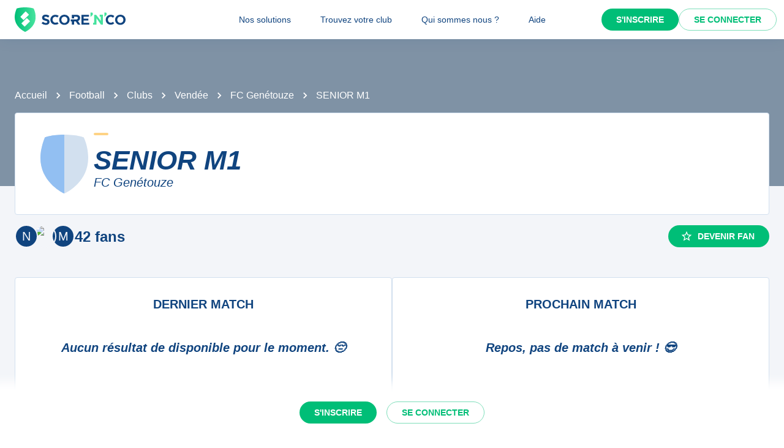

--- FILE ---
content_type: text/html; charset=utf-8
request_url: https://scorenco.com/sport/football/clubs/fc-genetouze-2e6q/teams/1-fu7
body_size: 24930
content:
<!DOCTYPE html><html lang="fr"><head><meta charSet="utf-8"/><meta property="fb:app_id" content="161787037327963"/><meta name="twitter:card" content="summary_large_image"/><meta name="twitter:creator" content="@Score_n_co"/><meta name="twitter:site" content="Score&#x27;n&#x27;co"/><meta name="twitter:account_id" content="2190610868"/><meta property="og:site_name" content="Score&#x27;n&#x27;co"/><meta property="og:type" content="website"/><meta name="og:image:width" content="1200"/><meta name="og:image:height" content="630"/><meta name="mobile-web-app-capable" content="yes"/><meta name="apple-mobile-web-app-capable" content="yes"/><meta name="apple-mobile-web-app-title" content="Score&#x27;n&#x27;co"/><meta name="application-name" content="Score&#x27;n&#x27;co"/><meta name="apple-mobile-web-app-status-bar-style" content="var(--snc-palette-primary-main)"/><link rel="apple-touch-icon" sizes="180x180" href="/images/favicons/apple-touch-icon.png"/><link rel="icon" type="image/png" sizes="32x32" href="/images/favicons/favicon-32x32.png"/><link rel="icon" type="image/png" sizes="16x16" href="/images/favicons/favicon-16x16.png"/><link rel="manifest" href="/site.webmanifest"/><link rel="mask-icon" href="/images/favicons/safari-pinned-tab.svg" color="var(--snc-palette-primary-main)"/><meta name="msapplication-TileColor" content="var(--snc-palette-primary-main)"/><meta name="theme-color" content="var(--snc-palette-primary-main)"/><meta name="viewport" content="minimum-scale=1, initial-scale=1, width=device-width"/><title>FC Genétouze - football - Score&#x27;n&#x27;co</title><meta name="title" content="FC Genétouze - football - Score&#x27;n&#x27;co"/><meta name="description" content="Suivez l&#x27;équipe FC Genétouze sur Score&#x27;n&#x27;co 🔵🟢. Ne ratez aucun résultat de l&#x27;équipe SENIOR M1 du club FCG ainsi que toutes les autres équipes du club."/><link rel="canonical" href="https://scorenco.com/football/clubs/fc-genetouze-2e6q/1-fu7"/><meta name="twitter:title" content="FC Genétouze - football - Score&#x27;n&#x27;co"/><meta name="twitter:description" content="Suivez l&#x27;équipe FC Genétouze sur Score&#x27;n&#x27;co 🔵🟢. Ne ratez aucun résultat de l&#x27;équipe SENIOR M1 du club FCG ainsi que toutes les autres équipes du club."/><meta name="twitter:image:src" content="https://img.scorenco.com/screenshot/2025/8/1/rectangle-team-1754041109.138024.png"/><meta name="twitter:url" content="https://scorenco.com/football/clubs/fc-genetouze-2e6q/1-fu7"/><meta property="og:title" content="FC Genétouze - football - Score&#x27;n&#x27;co"/><meta property="og:description" content="Suivez l&#x27;équipe FC Genétouze sur Score&#x27;n&#x27;co 🔵🟢. Ne ratez aucun résultat de l&#x27;équipe SENIOR M1 du club FCG ainsi que toutes les autres équipes du club."/><meta property="og:image" content="https://img.scorenco.com/screenshot/2025/8/1/rectangle-team-1754041109.138024.png"/><meta property="og:url" content="https://scorenco.com/football/clubs/fc-genetouze-2e6q/1-fu7"/><meta name="google-site-verification" content="UohjolqyEbYHlBDsZdhZ-oue7blG5ByQ4EOT042ynng"/><script>
      var optidigitalQueue = optidigitalQueue || {};
      optidigitalQueue.cmd = optidigitalQueue.cmd || [];
      </script><meta name="next-head-count" content="38"/><meta charSet="utf-8"/><meta name="theme-color" content="#F3F5F9"/><script id="jsonld-breadcrumb-list" type="application/ld+json" data-nscript="beforeInteractive">{"@context":"https://schema.org","@type":"BreadcrumbList","itemListElement":[{"@type":"ListItem","position":1,"item":{"@id":"https://scorenco.com/football","name":"Football"}},{"@type":"ListItem","position":2,"item":{"@id":"https://scorenco.com/football/clubs","name":"Clubs"}},{"@type":"ListItem","position":3,"item":{"@id":"https://scorenco.com/football/clubs?department=85","name":"Vendée"}},{"@type":"ListItem","position":4,"item":{"@id":"https://scorenco.com/football/clubs/fc-genetouze-2e6q","name":"FC Genétouze"}}]}</script><noscript data-n-css=""></noscript><script defer="" nomodule="" src="/_next/static/chunks/polyfills-42372ed130431b0a.js"></script><script src="/_next/static/chunks/webpack-6cc472394bdf76be.js" defer=""></script><script src="/_next/static/chunks/framework-518498a55d724c68.js" defer=""></script><script src="/_next/static/chunks/main-ae6c35e49038cfee.js" defer=""></script><script src="/_next/static/chunks/pages/_app-6667afcf97d02c39.js" defer=""></script><script src="/_next/static/chunks/6593-2408d15b6ce6ca50.js" defer=""></script><script src="/_next/static/chunks/977-9a3aa3008b144224.js" defer=""></script><script src="/_next/static/chunks/5794-1f8db2b590534e31.js" defer=""></script><script src="/_next/static/chunks/2022-944cfaac4e632a28.js" defer=""></script><script src="/_next/static/chunks/287-3d7e437075c5ed59.js" defer=""></script><script src="/_next/static/chunks/3407-91ceed8ea82383d9.js" defer=""></script><script src="/_next/static/chunks/pages/sport/%5Bsport%5D/clubs/%5Bclub%5D/teams/%5Bteam%5D-22d9481d3d731c92.js" defer=""></script><script src="/_next/static/rM1Owm9KJ3kG-1uP8xPNP/_buildManifest.js" defer=""></script><script src="/_next/static/rM1Owm9KJ3kG-1uP8xPNP/_ssgManifest.js" defer=""></script><style data-emotion="css-global 0"></style><style data-emotion="css-global 5wdqwr">:root{--color-primary-shadow:rgba(23,	219,	132, 0.3);--color-shade-2:#00315c;--color-shade-3:#225e9f;--color-shade-6:#f3f5f9;--color-shade-7:#fff;--color-gold:#FED385;--color-primary-100:#e6fff4;--color-primary-200:#bef5dd;--color-primary-300:#86ecbf;--color-primary-500:#17db84;--color-primary-600:#00be77;--color-secondary-100:#f3f5f9;--color-secondary-200:#d3e4f3;--color-secondary-300:#6897cd;--color-secondary-500:#00447f;}@import url('https://fonts.googleapis.com/css2?family=Open+Sans&family=Overpass:ital,wght@0,700;0,800;1,800&display=swap');:root{--font-base:Open Sans,-apple-system,BlinkMacSystemFont,"Segoe UI",Roboto,"Helvetica Neue",Arial,sans-serif,"Apple Color Emoji","Segoe UI Emoji","Segoe UI Symbol";--font-alt:Overpass,-apple-system,BlinkMacSystemFont,"Segoe UI",Roboto,"Helvetica Neue",Arial,sans-serif,"Apple Color Emoji","Segoe UI Emoji","Segoe UI Symbol";}body{color:var(--snc-palette-text-primary);background-color:var(--snc-palette-background-default);font-family:var(--font-base);}body{overflow-x:hidden;width:100%;margin:0;}a{color:inherit;-webkit-text-decoration:inherit;text-decoration:inherit;}</style><style data-emotion="css-global qr61lf">html{-webkit-font-smoothing:antialiased;-moz-osx-font-smoothing:grayscale;box-sizing:border-box;-webkit-text-size-adjust:100%;}*,*::before,*::after{box-sizing:inherit;}strong,b{font-weight:700;}body{margin:0;color:var(--snc-palette-text-primary);font-family:'Open-Sans',sans-serif;font-weight:400;font-size:1rem;line-height:1.5;background-color:var(--snc-palette-background-default);}@media print{body{background-color:var(--snc-palette-common-white);}}body::backdrop{background-color:var(--snc-palette-background-default);}</style><style data-emotion="css-global s3c5yy">:root{--app-bar-height:4rem;}</style><style data-emotion="css-global fm7yxq">:root{--burger-menu-width:17rem;}@media (min-width:960px){:root{--burger-menu-width:15rem;}}</style><style data-emotion="css-global 1prfaxn">@-webkit-keyframes mui-auto-fill{from{display:block;}}@keyframes mui-auto-fill{from{display:block;}}@-webkit-keyframes mui-auto-fill-cancel{from{display:block;}}@keyframes mui-auto-fill-cancel{from{display:block;}}</style><style data-emotion="css-global 1kqq3l5">:root{--snc-spacing:8px;--snc-shape-borderRadius:4px;--snc-shadows-0:none;--snc-shadows-1:0px 2px 1px -1px rgba(12,51,95,0.2),0px 1px 1px 0px rgba(12,51,95,0.14),0px 1px 3px 0px rgba(12,51,95,0.12);--snc-shadows-2:0px 3px 1px -2px rgba(12,51,95,0.2),0px 2px 2px 0px rgba(12,51,95,0.14),0px 1px 5px 0px rgba(12,51,95,0.12);--snc-shadows-3:0px 3px 3px -2px rgba(12,51,95,0.2),0px 3px 4px 0px rgba(12,51,95,0.14),0px 1px 8px 0px rgba(12,51,95,0.12);--snc-shadows-4:0px 2px 4px -1px rgba(12,51,95,0.2),0px 4px 5px 0px rgba(12,51,95,0.14),0px 1px 10px 0px rgba(12,51,95,0.12);--snc-shadows-5:0px 3px 5px -1px rgba(12,51,95,0.2),0px 5px 8px 0px rgba(12,51,95,0.14),0px 1px 14px 0px rgba(12,51,95,0.12);--snc-shadows-6:0px 3px 5px -1px rgba(12,51,95,0.2),0px 6px 10px 0px rgba(12,51,95,0.14),0px 1px 18px 0px rgba(12,51,95,0.12);--snc-shadows-7:0px 4px 5px -2px rgba(12,51,95,0.2),0px 7px 10px 1px rgba(12,51,95,0.14),0px 2px 16px 1px rgba(12,51,95,0.12);--snc-shadows-8:0px 5px 5px -3px rgba(12,51,95,0.2),0px 8px 10px 1px rgba(12,51,95,0.14),0px 3px 14px 2px rgba(12,51,95,0.12);--snc-shadows-9:0px 5px 6px -3px rgba(12,51,95,0.2),0px 9px 12px 1px rgba(12,51,95,0.14),0px 3px 16px 2px rgba(12,51,95,0.12);--snc-shadows-10:0px 6px 6px -3px rgba(12,51,95,0.2),0px 10px 14px 1px rgba(12,51,95,0.14),0px 4px 18px 3px rgba(12,51,95,0.12);--snc-shadows-11:0px 6px 7px -4px rgba(12,51,95,0.2),0px 11px 15px 1px rgba(12,51,95,0.14),0px 4px 20px 3px rgba(12,51,95,0.12);--snc-shadows-12:0px 7px 8px -4px rgba(12,51,95,0.2),0px 12px 17px 2px rgba(12,51,95,0.14),0px 5px 22px 4px rgba(12,51,95,0.12);--snc-shadows-13:0px 7px 8px -4px rgba(12,51,95,0.2),0px 13px 19px 2px rgba(12,51,95,0.14),0px 5px 24px 4px rgba(12,51,95,0.12);--snc-shadows-14:0px 7px 9px -4px rgba(12,51,95,0.2),0px 14px 21px 2px rgba(12,51,95,0.14),0px 5px 26px 4px rgba(12,51,95,0.12);--snc-shadows-15:0px 8px 9px -5px rgba(12,51,95,0.2),0px 15px 22px 2px rgba(12,51,95,0.14),0px 6px 28px 5px rgba(12,51,95,0.12);--snc-shadows-16:0px 8px 10px -5px rgba(12,51,95,0.2),0px 16px 24px 2px rgba(12,51,95,0.14),0px 6px 30px 5px rgba(12,51,95,0.12);--snc-shadows-17:0px 8px 11px -5px rgba(12,51,95,0.2),0px 17px 26px 2px rgba(12,51,95,0.14),0px 6px 32px 5px rgba(12,51,95,0.12);--snc-shadows-18:0px 9px 11px -5px rgba(12,51,95,0.2),0px 18px 28px 2px rgba(12,51,95,0.14),0px 7px 34px 6px rgba(12,51,95,0.12);--snc-shadows-19:0px 9px 12px -6px rgba(12,51,95,0.2),0px 19px 29px 2px rgba(12,51,95,0.14),0px 7px 36px 6px rgba(12,51,95,0.12);--snc-shadows-20:0px 10px 13px -6px rgba(12,51,95,0.2),0px 20px 31px 3px rgba(12,51,95,0.14),0px 8px 38px 7px rgba(12,51,95,0.12);--snc-shadows-21:0px 10px 13px -6px rgba(12,51,95,0.2),0px 21px 33px 3px rgba(12,51,95,0.14),0px 8px 40px 7px rgba(12,51,95,0.12);--snc-shadows-22:0px 10px 14px -6px rgba(12,51,95,0.2),0px 22px 35px 3px rgba(12,51,95,0.14),0px 8px 42px 7px rgba(12,51,95,0.12);--snc-shadows-23:0px 11px 14px -7px rgba(12,51,95,0.2),0px 23px 36px 3px rgba(12,51,95,0.14),0px 9px 44px 8px rgba(12,51,95,0.12);--snc-shadows-24:0px 11px 15px -7px rgba(12,51,95,0.2),0px 24px 38px 3px rgba(12,51,95,0.14),0px 9px 46px 8px rgba(12,51,95,0.12);--snc-sizes-maxWidth:80rem;--snc-sizes-appBarHeight:3.5rem;--snc-zIndex-mobileStepper:1000;--snc-zIndex-fab:1050;--snc-zIndex-speedDial:1050;--snc-zIndex-appBar:1100;--snc-zIndex-drawer:1200;--snc-zIndex-modal:1300;--snc-zIndex-snackbar:1400;--snc-zIndex-tooltip:1500;--snc-font-h1:700 2.5rem/1.15 'Overpass',sans-serif;--snc-font-h2:italic 700 2rem/1.15 'Overpass',sans-serif;--snc-font-h3:700 1.5rem/1.15 'Overpass',sans-serif;--snc-font-h4:700 1.25rem/1.15 'Overpass',sans-serif;--snc-font-h5:italic 700 1.125rem/1.15 'Overpass',sans-serif;--snc-font-h6:italic 500 1.0625rem/1.15 'Overpass',sans-serif;--snc-font-subtitle1:400 1rem/1.5 'Open-Sans',sans-serif;--snc-font-subtitle2:600 0.875rem/1.5714285714285714 'Open-Sans',sans-serif;--snc-font-body1:400 1rem/1.5 'Open-Sans',sans-serif;--snc-font-body2:400 0.875rem/1.5714285714285714 'Open-Sans',sans-serif;--snc-font-caption:400 0.75rem/1.5 'Open-Sans',sans-serif;--snc-font-overline:700 0.75rem/1.5 'Open-Sans',sans-serif;--snc-font-button:700 0.875rem/1.7142857142857142 'Open-Sans',sans-serif;--snc-font-inherit:inherit inherit/inherit inherit;}:root{-webkit-print-color-scheme:light;color-scheme:light;--snc-palette-common-black:#10447F;--snc-palette-common-white:#fff;--snc-palette-common-background:#F3F5F9;--snc-palette-common-onBackground:#000;--snc-palette-common-backgroundChannel:243 245 249;--snc-palette-common-onBackgroundChannel:0 0 0;--snc-palette-text-primary:#10447F;--snc-palette-text-secondary:rgba(0, 0, 0, 0.6);--snc-palette-text-disabled:rgba(0, 0, 0, 0.38);--snc-palette-text-primaryChannel:16 68 127;--snc-palette-text-secondaryChannel:0 0 0;--snc-palette-primary-dark:#0C335F;--snc-palette-primary-main:#10447F;--snc-palette-primary-light:#1661B6;--snc-palette-primary-lighter:#F3F5F9;--snc-palette-primary-contrastText:#fff;--snc-palette-primary-mainChannel:16 68 127;--snc-palette-primary-lightChannel:22 97 182;--snc-palette-primary-darkChannel:12 51 95;--snc-palette-primary-contrastTextChannel:255 255 255;--snc-palette-secondary-50:#EEFDF6;--snc-palette-secondary-dark:#008E5A;--snc-palette-secondary-main:#00be77;--snc-palette-secondary-light:#17db84;--snc-palette-secondary-lighter:#EEFDF6;--snc-palette-secondary-contrastText:#fff;--snc-palette-secondary-mainChannel:0 190 119;--snc-palette-secondary-lightChannel:23 219 132;--snc-palette-secondary-darkChannel:0 142 90;--snc-palette-secondary-contrastTextChannel:255 255 255;--snc-palette-premium-light:#FDC65F;--snc-palette-premium-main:#FED385;--snc-palette-premium-dark:#FEDA97;--snc-palette-premium-contrastText:#041120;--snc-palette-premium-mainChannel:254 211 133;--snc-palette-premium-lightChannel:253 198 95;--snc-palette-premium-darkChannel:254 218 151;--snc-palette-premium-contrastTextChannel:4 17 32;--snc-palette-info-dark:#0C335F;--snc-palette-info-main:#10447F;--snc-palette-info-light:#1661B6;--snc-palette-info-contrastText:#fff;--snc-palette-info-mainChannel:16 68 127;--snc-palette-info-lightChannel:22 97 182;--snc-palette-info-darkChannel:12 51 95;--snc-palette-info-contrastTextChannel:255 255 255;--snc-palette-success-dark:#008E5A;--snc-palette-success-main:#00be77;--snc-palette-success-light:#17db84;--snc-palette-success-contrastText:#fff;--snc-palette-success-mainChannel:0 190 119;--snc-palette-success-lightChannel:23 219 132;--snc-palette-success-darkChannel:0 142 90;--snc-palette-success-contrastTextChannel:255 255 255;--snc-palette-warning-light:#FEDA97;--snc-palette-warning-main:#FDC65F;--snc-palette-warning-dark:#E69602;--snc-palette-warning-contrastText:#041120;--snc-palette-warning-mainChannel:253 198 95;--snc-palette-warning-lightChannel:254 218 151;--snc-palette-warning-darkChannel:230 150 2;--snc-palette-warning-contrastTextChannel:4 17 32;--snc-palette-error-light:#D51C47;--snc-palette-error-main:#E42F59;--snc-palette-error-dark:#E84D71;--snc-palette-error-contrastText:#FFFFFF;--snc-palette-error-mainChannel:228 47 89;--snc-palette-error-lightChannel:213 28 71;--snc-palette-error-darkChannel:232 77 113;--snc-palette-error-contrastTextChannel:255 255 255;--snc-palette-background-paper:#fff;--snc-palette-background-default:#F3F5F9;--snc-palette-background-body:#F3F5F9;--snc-palette-background-paper2:#F3F5F9;--snc-palette-background-defaultChannel:243 245 249;--snc-palette-background-paperChannel:255 255 255;--snc-palette-home-main:#d2e0ef;--snc-palette-home-dark:#92BFF2;--snc-palette-home-mainChannel:210 224 239;--snc-palette-home-darkChannel:146 191 242;--snc-palette-away-main:#FEE9C2;--snc-palette-away-dark:#FED385;--snc-palette-away-mainChannel:254 233 194;--snc-palette-away-darkChannel:254 211 133;--snc-palette-win-main:#00be77;--snc-palette-win-contrastText:#fff;--snc-palette-win-mainChannel:0 190 119;--snc-palette-win-contrastTextChannel:255 255 255;--snc-palette-even-main:#F3F5F9;--snc-palette-even-contrastText:#10447F;--snc-palette-even-mainChannel:243 245 249;--snc-palette-even-contrastTextChannel:16 68 127;--snc-palette-lost-main:#E42F59;--snc-palette-lost-contrastText:#fff;--snc-palette-lost-mainChannel:228 47 89;--snc-palette-lost-contrastTextChannel:255 255 255;--snc-palette-divider:#d2e0ef;--snc-palette-action-active:#10447F;--snc-palette-action-activatedOpacity:1;--snc-palette-action-disabled:rgba(16,68,127,0.26);--snc-palette-action-disabledBackground:#F3F5F9;--snc-palette-action-focus:rgba(16,68,127,0.12);--snc-palette-action-hover:rgba(0, 0, 0, 0.04);--snc-palette-action-hoverOpacity:0.04;--snc-palette-action-selected:rgba(0, 0, 0, 0.08);--snc-palette-action-selectedOpacity:0.08;--snc-palette-action-disabledOpacity:0.38;--snc-palette-action-focusOpacity:0.12;--snc-palette-action-activeChannel:16 68 127;--snc-palette-action-selectedChannel:0 0 0;--snc-palette-logo-score_co:#10447F;--snc-palette-logo-_n_:#45e29d;--snc-palette-logo-gradient-0:#00be77;--snc-palette-logo-gradient-1:#45e29d;--snc-palette-AppBar-defaultBg:#fff;--snc-palette-Avatar-defaultBg:#10447F;--snc-palette-grey-50:#fafafa;--snc-palette-grey-100:#f5f5f5;--snc-palette-grey-200:#eeeeee;--snc-palette-grey-300:#e0e0e0;--snc-palette-grey-400:#bdbdbd;--snc-palette-grey-500:#9e9e9e;--snc-palette-grey-600:#757575;--snc-palette-grey-700:#616161;--snc-palette-grey-800:#424242;--snc-palette-grey-900:#212121;--snc-palette-grey-A100:#f5f5f5;--snc-palette-grey-A200:#eeeeee;--snc-palette-grey-A400:#bdbdbd;--snc-palette-grey-A700:#616161;--snc-palette-Alert-errorColor:rgb(85, 11, 28);--snc-palette-Alert-infoColor:rgb(8, 38, 72);--snc-palette-Alert-successColor:rgb(9, 87, 52);--snc-palette-Alert-warningColor:rgb(101, 87, 60);--snc-palette-Alert-errorFilledBg:var(--snc-palette-error-main, #E42F59);--snc-palette-Alert-infoFilledBg:var(--snc-palette-info-main, #10447F);--snc-palette-Alert-successFilledBg:var(--snc-palette-success-main, #00be77);--snc-palette-Alert-warningFilledBg:var(--snc-palette-warning-main, #FDC65F);--snc-palette-Alert-errorFilledColor:#fff;--snc-palette-Alert-infoFilledColor:#fff;--snc-palette-Alert-successFilledColor:rgba(0, 0, 0, 0.87);--snc-palette-Alert-warningFilledColor:rgba(0, 0, 0, 0.87);--snc-palette-Alert-errorStandardBg:rgb(250, 232, 236);--snc-palette-Alert-infoStandardBg:rgb(231, 239, 247);--snc-palette-Alert-successStandardBg:rgb(231, 251, 242);--snc-palette-Alert-warningStandardBg:rgb(254, 251, 244);--snc-palette-Alert-errorIconColor:var(--snc-palette-error-main, #E42F59);--snc-palette-Alert-infoIconColor:var(--snc-palette-info-main, #10447F);--snc-palette-Alert-successIconColor:var(--snc-palette-success-main, #00be77);--snc-palette-Alert-warningIconColor:var(--snc-palette-warning-main, #FDC65F);--snc-palette-Button-inheritContainedBg:var(--snc-palette-grey-300, #e0e0e0);--snc-palette-Button-inheritContainedHoverBg:var(--snc-palette-grey-A100, #f5f5f5);--snc-palette-Chip-defaultBorder:var(--snc-palette-grey-400, #bdbdbd);--snc-palette-Chip-defaultAvatarColor:var(--snc-palette-grey-700, #616161);--snc-palette-Chip-defaultIconColor:var(--snc-palette-grey-700, #616161);--snc-palette-FilledInput-bg:rgba(0, 0, 0, 0.06);--snc-palette-FilledInput-hoverBg:rgba(0, 0, 0, 0.09);--snc-palette-FilledInput-disabledBg:rgba(0, 0, 0, 0.12);--snc-palette-LinearProgress-primaryBg:rgb(164, 183, 206);--snc-palette-LinearProgress-secondaryBg:rgb(158, 230, 203);--snc-palette-LinearProgress-errorBg:rgb(244, 175, 191);--snc-palette-LinearProgress-infoBg:rgb(164, 183, 206);--snc-palette-LinearProgress-successBg:rgb(158, 230, 203);--snc-palette-LinearProgress-warningBg:rgb(254, 233, 194);--snc-palette-Skeleton-bg:rgba(var(--snc-palette-text-primaryChannel, undefined) / 0.11);--snc-palette-Slider-primaryTrack:rgb(164, 183, 206);--snc-palette-Slider-secondaryTrack:rgb(158, 230, 203);--snc-palette-Slider-errorTrack:rgb(244, 175, 191);--snc-palette-Slider-infoTrack:rgb(164, 183, 206);--snc-palette-Slider-successTrack:rgb(158, 230, 203);--snc-palette-Slider-warningTrack:rgb(254, 233, 194);--snc-palette-SnackbarContent-bg:rgb(48, 48, 49);--snc-palette-SnackbarContent-color:#fff;--snc-palette-SpeedDialAction-fabHoverBg:rgb(216, 216, 216);--snc-palette-StepConnector-border:var(--snc-palette-grey-400, #bdbdbd);--snc-palette-StepContent-border:var(--snc-palette-grey-400, #bdbdbd);--snc-palette-Switch-defaultColor:var(--snc-palette-common-white, #fff);--snc-palette-Switch-defaultDisabledColor:var(--snc-palette-grey-100, #f5f5f5);--snc-palette-Switch-primaryDisabledColor:rgb(164, 183, 206);--snc-palette-Switch-secondaryDisabledColor:rgb(158, 230, 203);--snc-palette-Switch-errorDisabledColor:rgb(244, 175, 191);--snc-palette-Switch-infoDisabledColor:rgb(164, 183, 206);--snc-palette-Switch-successDisabledColor:rgb(158, 230, 203);--snc-palette-Switch-warningDisabledColor:rgb(254, 233, 194);--snc-palette-TableCell-border:rgba(249, 251, 253, 1);--snc-palette-Tooltip-bg:rgba(97, 97, 97, 0.92);--snc-palette-dividerChannel:210 224 239;--snc-opacity-inputPlaceholder:0.42;--snc-opacity-inputUnderline:0.42;--snc-opacity-switchTrackDisabled:0.12;--snc-opacity-switchTrack:0.38;}</style><style data-emotion="css fjz41a 1l592ws 1tr5kpy 1up9wir iguwhy hhd55l nc6jm3 1dn2ekl zdffgl 1vy64sy ju1pfe 9g6to6 yvps0x evywc1 r0047z 1hzb27s 1s1rid8 7w6yqk 1t5hnlw 6p020v 8q5lw4 51eq8m q2ddyx 1nd5pgh 1pi2lzz 1fu0bo0 19mhat1 tujnxw 1mp5ubp vxtl7y 1tm35nk 1nrv9oj 1gbdqr3 1mxpx6c 6d9br5 1mfejll 5btry 11srtjo 2cjs5w 45do71 b8nach cveorv 1nmcvbc uy4m6a vil6ew essotp 1rlgpqe hfp31b 1f44ti9 1ot9vhg 1jb622q 79jbq7 5k0na9 37qzip 13w37mt 147e5lo 1if7257 4a1jew w4cd9x 1d6la9n a6c89i 1ud61l3 2xu61f gzonul 645gbo wd86w7 186lq9n hof4pt 19wq8sq e1dxn4 1pz00fl 1i0yc2z 2qhmeo 1d0sszv j7qwjs 1sgvqgf guwp1n 5ghe0j 1jgh3g6 1ctkazl gdiyim 7rpvgv 176l14l neefgc 19hj4z2 1e1jrs7 pvew0c plin8d dcakzh 1xssubs 1s80xkt 5pdbt3 1ij6j9m rkh7rp 2vqpdm 6biibs i3ujto 1tpd5hk ay9jw0 9hwqo6 1tfix0c 1oh525l 1jo59qr 16gq6nr 140xz6f 17i1t14 18ds3ns 1in70jn 45opt b01ccb hrwtqk 4uyolr 18iml8b osvaah 19t3es3 1qlkd3b 1x57s5t 1119k3e utb3a3 1mc76cp u4p24i 1tj9iii k7h9xg v0hoi2 1tpq22j">.css-fjz41a{background:var(--snc-palette-background-default);min-height:100vh;padding-top:var(--app-bar-height);max-width:100%;margin-bottom:5rem;}.css-1l592ws{background-color:var(--snc-palette-background-paper);color:var(--snc-palette-text-primary);-webkit-transition:box-shadow 300ms cubic-bezier(0.4, 0, 0.2, 1) 0ms;transition:box-shadow 300ms cubic-bezier(0.4, 0, 0.2, 1) 0ms;box-shadow:var(--Paper-shadow);background-image:var(--Paper-overlay);display:-webkit-box;display:-webkit-flex;display:-ms-flexbox;display:flex;-webkit-flex-direction:column;-ms-flex-direction:column;flex-direction:column;width:100%;box-sizing:border-box;-webkit-flex-shrink:0;-ms-flex-negative:0;flex-shrink:0;position:fixed;z-index:var(--snc-zIndex-appBar);top:0;left:auto;right:0;--AppBar-background:var(--snc-palette-AppBar-defaultBg);--AppBar-color:var(--snc-palette-text-primary);background-color:var(--AppBar-background);color:var(--AppBar-color);box-shadow:0 0 1.5rem 0 rgba(var(--snc-palette-primary-mainChannel, 16 68 127) / .1),0 0 2px 0 rgba(var(--snc-palette-primary-mainChannel, 16 68 127) / .1);}@media print{.css-1l592ws{position:absolute;}}.css-1tr5kpy{position:relative;display:-webkit-box;display:-webkit-flex;display:-ms-flexbox;display:flex;-webkit-align-items:center;-webkit-box-align:center;-ms-flex-align:center;align-items:center;padding-left:calc(2 * var(--snc-spacing));padding-right:calc(2 * var(--snc-spacing));min-height:56px;display:-webkit-box;display:-webkit-flex;display:-ms-flexbox;display:flex;-webkit-box-pack:justify;-webkit-justify-content:space-between;justify-content:space-between;}@media (min-width:600px){.css-1tr5kpy{padding-left:calc(3 * var(--snc-spacing));padding-right:calc(3 * var(--snc-spacing));}}@media (min-width:0px){@media (orientation: landscape){.css-1tr5kpy{min-height:48px;}}}@media (min-width:600px){.css-1tr5kpy{min-height:64px;}}.css-1up9wir{display:-webkit-inline-box;display:-webkit-inline-flex;display:-ms-inline-flexbox;display:inline-flex;-webkit-align-items:center;-webkit-box-align:center;-ms-flex-align:center;align-items:center;-webkit-box-pack:center;-ms-flex-pack:center;-webkit-justify-content:center;justify-content:center;position:relative;box-sizing:border-box;-webkit-tap-highlight-color:transparent;background-color:transparent;outline:0;border:0;margin:0;border-radius:0;padding:0;cursor:pointer;-webkit-user-select:none;-moz-user-select:none;-ms-user-select:none;user-select:none;vertical-align:middle;-moz-appearance:none;-webkit-appearance:none;-webkit-text-decoration:none;text-decoration:none;color:inherit;text-align:center;-webkit-flex:0 0 auto;-ms-flex:0 0 auto;flex:0 0 auto;font-size:1.5rem;padding:8px;border-radius:50%;color:var(--snc-palette-action-active);-webkit-transition:background-color 150ms cubic-bezier(0.4, 0, 0.2, 1) 0ms;transition:background-color 150ms cubic-bezier(0.4, 0, 0.2, 1) 0ms;--IconButton-hoverBg:rgba(var(--snc-palette-action-activeChannel) / var(--snc-palette-action-hoverOpacity));margin-left:-12px;color:inherit;margin-right:calc(2 * var(--snc-spacing));}.css-1up9wir::-moz-focus-inner{border-style:none;}.css-1up9wir.Mui-disabled{pointer-events:none;cursor:default;}@media print{.css-1up9wir{-webkit-print-color-adjust:exact;color-adjust:exact;}}.css-1up9wir:hover{background-color:var(--IconButton-hoverBg);}@media (hover: none){.css-1up9wir:hover{background-color:transparent;}}.css-1up9wir.Mui-disabled{background-color:transparent;color:var(--snc-palette-action-disabled);}.css-1up9wir.MuiIconButton-loading{color:transparent;}@media (min-width:960px){.css-1up9wir{display:none;}}.css-iguwhy{-webkit-user-select:none;-moz-user-select:none;-ms-user-select:none;user-select:none;width:1em;height:1em;display:inline-block;-webkit-flex-shrink:0;-ms-flex-negative:0;flex-shrink:0;-webkit-transition:fill 300ms cubic-bezier(0.4, 0, 0.2, 1) 0ms;transition:fill 300ms cubic-bezier(0.4, 0, 0.2, 1) 0ms;fill:currentColor;font-size:1.5rem;}.css-hhd55l{max-width:30vw;}@media (max-width:959.95px){.css-hhd55l{position:absolute;left:50%;-webkit-transform:translateX(-50%);-moz-transform:translateX(-50%);-ms-transform:translateX(-50%);transform:translateX(-50%);}}.css-nc6jm3{--toolbar-height:2.5rem;display:-webkit-box;display:-webkit-flex;display:-ms-flexbox;display:flex;-webkit-align-items:center;-webkit-box-align:center;-ms-flex-align:center;align-items:center;}.css-nc6jm3 .appbar-logo_svg{width:auto;height:var(--toolbar-height);margin:0.5rem 0;}.css-1dn2ekl .cls-2{fill:var(--snc-palette-logo-score_co);}.css-zdffgl{fill:var(--snc-palette-logo-_n_);}.css-1vy64sy{display:-webkit-box;display:-webkit-flex;display:-ms-flexbox;display:flex;-webkit-flex-direction:row;-ms-flex-direction:row;flex-direction:row;-webkit-align-items:center;-webkit-box-align:center;-ms-flex-align:center;align-items:center;}.css-1vy64sy>:not(style):not(style){margin:0;}.css-1vy64sy>:not(style)~:not(style){margin-left:calc(2 * var(--snc-spacing));}.css-ju1pfe{display:-webkit-box;display:-webkit-flex;display:-ms-flexbox;display:flex;-webkit-flex-direction:row;-ms-flex-direction:row;flex-direction:row;gap:calc(0 * var(--snc-spacing));display:none;}@media (min-width:960px){.css-ju1pfe{display:-webkit-box;display:-webkit-flex;display:-ms-flexbox;display:flex;position:absolute;left:50%;-webkit-transform:translateX(-50%);-moz-transform:translateX(-50%);-ms-transform:translateX(-50%);transform:translateX(-50%);}}.css-9g6to6{display:-webkit-inline-box;display:-webkit-inline-flex;display:-ms-inline-flexbox;display:inline-flex;-webkit-align-items:center;-webkit-box-align:center;-ms-flex-align:center;align-items:center;-webkit-box-pack:center;-ms-flex-pack:center;-webkit-justify-content:center;justify-content:center;position:relative;box-sizing:border-box;-webkit-tap-highlight-color:transparent;background-color:transparent;outline:0;border:0;margin:0;border-radius:0;padding:0;cursor:pointer;-webkit-user-select:none;-moz-user-select:none;-ms-user-select:none;user-select:none;vertical-align:middle;-moz-appearance:none;-webkit-appearance:none;-webkit-text-decoration:none;text-decoration:none;color:inherit;font-family:'Open-Sans',sans-serif;font-weight:700;font-size:0.875rem;line-height:1.7142857142857142;text-transform:uppercase;min-width:64px;padding:6px 16px;border:0;border-radius:var(--snc-shape-borderRadius);-webkit-transition:background-color 250ms cubic-bezier(0.4, 0, 0.2, 1) 0ms,box-shadow 250ms cubic-bezier(0.4, 0, 0.2, 1) 0ms,border-color 250ms cubic-bezier(0.4, 0, 0.2, 1) 0ms,color 250ms cubic-bezier(0.4, 0, 0.2, 1) 0ms;transition:background-color 250ms cubic-bezier(0.4, 0, 0.2, 1) 0ms,box-shadow 250ms cubic-bezier(0.4, 0, 0.2, 1) 0ms,border-color 250ms cubic-bezier(0.4, 0, 0.2, 1) 0ms,color 250ms cubic-bezier(0.4, 0, 0.2, 1) 0ms;padding:6px 8px;color:var(--variant-textColor);background-color:var(--variant-textBg);--variant-textColor:var(--snc-palette-primary-main);--variant-outlinedColor:var(--snc-palette-primary-main);--variant-outlinedBorder:rgba(var(--snc-palette-primary-mainChannel) / 0.5);--variant-containedColor:var(--snc-palette-primary-contrastText);--variant-containedBg:var(--snc-palette-primary-main);-webkit-transition:background-color 250ms cubic-bezier(0.4, 0, 0.2, 1) 0ms,box-shadow 250ms cubic-bezier(0.4, 0, 0.2, 1) 0ms,border-color 250ms cubic-bezier(0.4, 0, 0.2, 1) 0ms;transition:background-color 250ms cubic-bezier(0.4, 0, 0.2, 1) 0ms,box-shadow 250ms cubic-bezier(0.4, 0, 0.2, 1) 0ms,border-color 250ms cubic-bezier(0.4, 0, 0.2, 1) 0ms;padding-right:1.5rem;padding-left:1.5rem;border-radius:999px;box-shadow:none;font-weight:700;margin:0;width:-webkit-max-content;width:-moz-max-content;width:max-content;font-weight:normal;text-transform:none;}.css-9g6to6::-moz-focus-inner{border-style:none;}.css-9g6to6.Mui-disabled{pointer-events:none;cursor:default;}@media print{.css-9g6to6{-webkit-print-color-adjust:exact;color-adjust:exact;}}.css-9g6to6:hover{-webkit-text-decoration:none;text-decoration:none;}.css-9g6to6.Mui-disabled{color:var(--snc-palette-action-disabled);}@media (hover: hover){.css-9g6to6:hover{--variant-containedBg:var(--snc-palette-primary-dark);--variant-textBg:rgba(var(--snc-palette-primary-mainChannel) / var(--snc-palette-action-hoverOpacity));--variant-outlinedBorder:var(--snc-palette-primary-main);--variant-outlinedBg:rgba(var(--snc-palette-primary-mainChannel) / var(--snc-palette-action-hoverOpacity));}}.css-9g6to6.MuiButton-loading{color:transparent;}.css-9g6to6:hover{box-shadow:none;}.css-9g6to6:active{box-shadow:none;}.css-yvps0x{margin-right:-12px!important;}@media (max-width:959.95px){.css-yvps0x{display:none;}}.css-evywc1{display:-webkit-box;display:-webkit-flex;display:-ms-flexbox;display:flex;-webkit-flex-direction:row;-ms-flex-direction:row;flex-direction:row;gap:calc(2 * var(--snc-spacing));-webkit-box-pack:center;-ms-flex-pack:center;-webkit-justify-content:center;justify-content:center;-webkit-align-items:center;-webkit-box-align:center;-ms-flex-align:center;align-items:center;}.css-r0047z{display:-webkit-inline-box;display:-webkit-inline-flex;display:-ms-inline-flexbox;display:inline-flex;-webkit-align-items:center;-webkit-box-align:center;-ms-flex-align:center;align-items:center;-webkit-box-pack:center;-ms-flex-pack:center;-webkit-justify-content:center;justify-content:center;position:relative;box-sizing:border-box;-webkit-tap-highlight-color:transparent;background-color:transparent;outline:0;border:0;margin:0;border-radius:0;padding:0;cursor:pointer;-webkit-user-select:none;-moz-user-select:none;-ms-user-select:none;user-select:none;vertical-align:middle;-moz-appearance:none;-webkit-appearance:none;-webkit-text-decoration:none;text-decoration:none;color:inherit;font-family:'Open-Sans',sans-serif;font-weight:700;font-size:0.875rem;line-height:1.7142857142857142;text-transform:uppercase;min-width:64px;padding:6px 16px;border:0;border-radius:var(--snc-shape-borderRadius);-webkit-transition:background-color 250ms cubic-bezier(0.4, 0, 0.2, 1) 0ms,box-shadow 250ms cubic-bezier(0.4, 0, 0.2, 1) 0ms,border-color 250ms cubic-bezier(0.4, 0, 0.2, 1) 0ms,color 250ms cubic-bezier(0.4, 0, 0.2, 1) 0ms;transition:background-color 250ms cubic-bezier(0.4, 0, 0.2, 1) 0ms,box-shadow 250ms cubic-bezier(0.4, 0, 0.2, 1) 0ms,border-color 250ms cubic-bezier(0.4, 0, 0.2, 1) 0ms,color 250ms cubic-bezier(0.4, 0, 0.2, 1) 0ms;color:var(--variant-containedColor);background-color:var(--variant-containedBg);box-shadow:var(--snc-shadows-2);--variant-textColor:var(--snc-palette-secondary-main);--variant-outlinedColor:var(--snc-palette-secondary-main);--variant-outlinedBorder:rgba(var(--snc-palette-secondary-mainChannel) / 0.5);--variant-containedColor:var(--snc-palette-secondary-contrastText);--variant-containedBg:var(--snc-palette-secondary-main);-webkit-transition:background-color 250ms cubic-bezier(0.4, 0, 0.2, 1) 0ms,box-shadow 250ms cubic-bezier(0.4, 0, 0.2, 1) 0ms,border-color 250ms cubic-bezier(0.4, 0, 0.2, 1) 0ms;transition:background-color 250ms cubic-bezier(0.4, 0, 0.2, 1) 0ms,box-shadow 250ms cubic-bezier(0.4, 0, 0.2, 1) 0ms,border-color 250ms cubic-bezier(0.4, 0, 0.2, 1) 0ms;padding-right:1.5rem;padding-left:1.5rem;border-radius:999px;box-shadow:none;font-weight:700;margin:0;width:-webkit-max-content;width:-moz-max-content;width:max-content;}.css-r0047z::-moz-focus-inner{border-style:none;}.css-r0047z.Mui-disabled{pointer-events:none;cursor:default;}@media print{.css-r0047z{-webkit-print-color-adjust:exact;color-adjust:exact;}}.css-r0047z:hover{-webkit-text-decoration:none;text-decoration:none;}.css-r0047z.Mui-disabled{color:var(--snc-palette-action-disabled);}.css-r0047z:hover{box-shadow:var(--snc-shadows-4);}@media (hover: none){.css-r0047z:hover{box-shadow:var(--snc-shadows-2);}}.css-r0047z:active{box-shadow:var(--snc-shadows-8);}.css-r0047z.Mui-focusVisible{box-shadow:var(--snc-shadows-6);}.css-r0047z.Mui-disabled{color:var(--snc-palette-action-disabled);box-shadow:var(--snc-shadows-0);background-color:var(--snc-palette-action-disabledBackground);}@media (hover: hover){.css-r0047z:hover{--variant-containedBg:var(--snc-palette-secondary-dark);--variant-textBg:rgba(var(--snc-palette-secondary-mainChannel) / var(--snc-palette-action-hoverOpacity));--variant-outlinedBorder:var(--snc-palette-secondary-main);--variant-outlinedBg:rgba(var(--snc-palette-secondary-mainChannel) / var(--snc-palette-action-hoverOpacity));}}.css-r0047z.MuiButton-loading{color:transparent;}.css-r0047z:hover{box-shadow:none;}.css-r0047z:active{box-shadow:none;}.css-1hzb27s{display:-webkit-inline-box;display:-webkit-inline-flex;display:-ms-inline-flexbox;display:inline-flex;-webkit-align-items:center;-webkit-box-align:center;-ms-flex-align:center;align-items:center;-webkit-box-pack:center;-ms-flex-pack:center;-webkit-justify-content:center;justify-content:center;position:relative;box-sizing:border-box;-webkit-tap-highlight-color:transparent;background-color:transparent;outline:0;border:0;margin:0;border-radius:0;padding:0;cursor:pointer;-webkit-user-select:none;-moz-user-select:none;-ms-user-select:none;user-select:none;vertical-align:middle;-moz-appearance:none;-webkit-appearance:none;-webkit-text-decoration:none;text-decoration:none;color:inherit;font-family:'Open-Sans',sans-serif;font-weight:700;font-size:0.875rem;line-height:1.7142857142857142;text-transform:uppercase;min-width:64px;padding:6px 16px;border:0;border-radius:var(--snc-shape-borderRadius);-webkit-transition:background-color 250ms cubic-bezier(0.4, 0, 0.2, 1) 0ms,box-shadow 250ms cubic-bezier(0.4, 0, 0.2, 1) 0ms,border-color 250ms cubic-bezier(0.4, 0, 0.2, 1) 0ms,color 250ms cubic-bezier(0.4, 0, 0.2, 1) 0ms;transition:background-color 250ms cubic-bezier(0.4, 0, 0.2, 1) 0ms,box-shadow 250ms cubic-bezier(0.4, 0, 0.2, 1) 0ms,border-color 250ms cubic-bezier(0.4, 0, 0.2, 1) 0ms,color 250ms cubic-bezier(0.4, 0, 0.2, 1) 0ms;padding:5px 15px;border:1px solid currentColor;border-color:var(--variant-outlinedBorder, currentColor);background-color:var(--variant-outlinedBg);color:var(--variant-outlinedColor);--variant-textColor:var(--snc-palette-secondary-main);--variant-outlinedColor:var(--snc-palette-secondary-main);--variant-outlinedBorder:rgba(var(--snc-palette-secondary-mainChannel) / 0.5);--variant-containedColor:var(--snc-palette-secondary-contrastText);--variant-containedBg:var(--snc-palette-secondary-main);-webkit-transition:background-color 250ms cubic-bezier(0.4, 0, 0.2, 1) 0ms,box-shadow 250ms cubic-bezier(0.4, 0, 0.2, 1) 0ms,border-color 250ms cubic-bezier(0.4, 0, 0.2, 1) 0ms;transition:background-color 250ms cubic-bezier(0.4, 0, 0.2, 1) 0ms,box-shadow 250ms cubic-bezier(0.4, 0, 0.2, 1) 0ms,border-color 250ms cubic-bezier(0.4, 0, 0.2, 1) 0ms;padding-right:1.5rem;padding-left:1.5rem;border-radius:999px;box-shadow:none;font-weight:700;margin:0;width:-webkit-max-content;width:-moz-max-content;width:max-content;}.css-1hzb27s::-moz-focus-inner{border-style:none;}.css-1hzb27s.Mui-disabled{pointer-events:none;cursor:default;}@media print{.css-1hzb27s{-webkit-print-color-adjust:exact;color-adjust:exact;}}.css-1hzb27s:hover{-webkit-text-decoration:none;text-decoration:none;}.css-1hzb27s.Mui-disabled{color:var(--snc-palette-action-disabled);}.css-1hzb27s.Mui-disabled{border:1px solid var(--snc-palette-action-disabledBackground);}@media (hover: hover){.css-1hzb27s:hover{--variant-containedBg:var(--snc-palette-secondary-dark);--variant-textBg:rgba(var(--snc-palette-secondary-mainChannel) / var(--snc-palette-action-hoverOpacity));--variant-outlinedBorder:var(--snc-palette-secondary-main);--variant-outlinedBg:rgba(var(--snc-palette-secondary-mainChannel) / var(--snc-palette-action-hoverOpacity));}}.css-1hzb27s.MuiButton-loading{color:transparent;}.css-1hzb27s:hover{box-shadow:none;}.css-1hzb27s:active{box-shadow:none;}@media (min-width:960px){.css-1s1rid8{width:var(--burger-menu-width);-webkit-flex-shrink:0;-ms-flex-negative:0;flex-shrink:0;}}.css-7w6yqk{display:-webkit-box;display:-webkit-flex;display:-ms-flexbox;display:flex;-webkit-flex-direction:row;-ms-flex-direction:row;flex-direction:row;position:fixed;bottom:0;left:0;right:0;height:5rem;z-index:100;padding-top:1rem;background-color:var(--snc-palette-background-paper);-webkit-box-pack:center;-ms-flex-pack:center;-webkit-justify-content:center;justify-content:center;-webkit-align-items:start;-webkit-box-align:start;-ms-flex-align:start;align-items:start;box-shadow:0 0 1rem 1rem var(--snc-palette-background-paper);}.css-7w6yqk>:not(style):not(style){margin:0;}.css-7w6yqk>:not(style)~:not(style){margin-left:calc(2 * var(--snc-spacing));}.css-1t5hnlw{width:100%;height:15rem;-webkit-background-size:100%;background-size:100%;-webkit-background-position:center;background-position:center;-webkit-transition:1s;transition:1s;background-image:linear-gradient(
              0deg,rgba(0,39,74,0.48),rgba(0,39,74,0.48)
            ),url(https://img.scorenco.com/web/sports/backgrounds/football.jpg);}.css-6p020v{width:100%;margin-left:auto;box-sizing:border-box;margin-right:auto;padding-left:calc(2 * var(--snc-spacing));padding-right:calc(2 * var(--snc-spacing));position:relative;margin-top:-10rem;padding-bottom:4rem;}@media (min-width:600px){.css-6p020v{padding-left:calc(3 * var(--snc-spacing));padding-right:calc(3 * var(--snc-spacing));}}@media (min-width:1280px){.css-6p020v{max-width:1280px;}}.css-8q5lw4{margin:0;font-family:'Open-Sans',sans-serif;font-weight:400;font-size:1rem;line-height:1.5;color:white;margin-bottom:calc(2 * var(--snc-spacing));}.css-51eq8m{display:-webkit-box;display:-webkit-flex;display:-ms-flexbox;display:flex;-webkit-box-flex-wrap:wrap;-webkit-flex-wrap:wrap;-ms-flex-wrap:wrap;flex-wrap:wrap;-webkit-align-items:center;-webkit-box-align:center;-ms-flex-align:center;align-items:center;padding:0;margin:0;list-style:none;}.css-q2ddyx{margin:0;font:inherit;line-height:inherit;letter-spacing:inherit;color:inherit;-webkit-text-decoration:none;text-decoration:none;cursor:pointer;color:inherit;}.css-q2ddyx:hover{-webkit-text-decoration:underline;text-decoration:underline;}.css-1nd5pgh{display:-webkit-box;display:-webkit-flex;display:-ms-flexbox;display:flex;-webkit-user-select:none;-moz-user-select:none;-ms-user-select:none;user-select:none;margin-left:8px;margin-right:8px;}.css-1pi2lzz{-webkit-user-select:none;-moz-user-select:none;-ms-user-select:none;user-select:none;width:1em;height:1em;display:inline-block;-webkit-flex-shrink:0;-ms-flex-negative:0;flex-shrink:0;-webkit-transition:fill 300ms cubic-bezier(0.4, 0, 0.2, 1) 0ms;transition:fill 300ms cubic-bezier(0.4, 0, 0.2, 1) 0ms;fill:currentColor;font-size:1.25rem;}.css-1fu0bo0{margin:0;font-family:'Open-Sans',sans-serif;font-weight:400;font-size:1rem;line-height:1.5;}.css-19mhat1{display:-webkit-box;display:-webkit-flex;display:-ms-flexbox;display:flex;-webkit-flex-direction:column;-ms-flex-direction:column;flex-direction:column;gap:calc(2 * var(--snc-spacing));-webkit-align-items:stretch;-webkit-box-align:stretch;-ms-flex-align:stretch;align-items:stretch;}@media (min-width:0px){.css-19mhat1{-webkit-flex-direction:column;-ms-flex-direction:column;flex-direction:column;}}@media (min-width:960px){.css-19mhat1{-webkit-flex-direction:row;-ms-flex-direction:row;flex-direction:row;}}.css-tujnxw{background-color:var(--snc-palette-background-paper);color:var(--snc-palette-text-primary);-webkit-transition:box-shadow 300ms cubic-bezier(0.4, 0, 0.2, 1) 0ms;transition:box-shadow 300ms cubic-bezier(0.4, 0, 0.2, 1) 0ms;border-radius:4px;border:1px solid var(--snc-palette-divider, #d2e0ef);padding:2rem;display:-webkit-box;display:-webkit-flex;display:-ms-flexbox;display:flex;-webkit-flex-direction:column;-ms-flex-direction:column;flex-direction:column;-webkit-align-items:center;-webkit-box-align:center;-ms-flex-align:center;align-items:center;-webkit-align-items:stretch;-webkit-box-align:stretch;-ms-flex-align:stretch;align-items:stretch;-webkit-box-pack:center;-ms-flex-pack:center;-webkit-justify-content:center;justify-content:center;-webkit-flex:2;-ms-flex:2;flex:2;}.css-1mp5ubp{display:-webkit-box;display:-webkit-flex;display:-ms-flexbox;display:flex;-webkit-flex-direction:row;-ms-flex-direction:row;flex-direction:row;gap:calc(4 * var(--snc-spacing));-webkit-align-items:center;-webkit-box-align:center;-ms-flex-align:center;align-items:center;}.css-vxtl7y{position:absolute;opacity:0;object-fit:contain;width:100%;height:100%;width:6rem;height:6rem;}@media (min-width:960px){.css-vxtl7y{width:6rem;height:6rem;}}.css-1tm35nk{object-fit:contain;width:100%;height:100%;width:6rem;height:6rem;}@media (min-width:960px){.css-1tm35nk{width:6rem;height:6rem;}}.css-1nrv9oj{display:-webkit-box;display:-webkit-flex;display:-ms-flexbox;display:flex;-webkit-flex-direction:column;-ms-flex-direction:column;flex-direction:column;-webkit-flex-direction:column;-ms-flex-direction:column;flex-direction:column;-webkit-align-items:start;-webkit-box-align:start;-ms-flex-align:start;align-items:start;margin:calc(0 * var(--snc-spacing));}.css-1gbdqr3{display:-webkit-box;display:-webkit-flex;display:-ms-flexbox;display:flex;-webkit-flex-direction:column;-ms-flex-direction:column;flex-direction:column;display:-webkit-inline-box;display:-webkit-inline-flex;display:-ms-inline-flexbox;display:inline-flex;-webkit-box-pack:center;-ms-flex-pack:center;-webkit-justify-content:center;justify-content:center;-webkit-align-items:center;-webkit-box-align:center;-ms-flex-align:center;align-items:center;text-transform:uppercase;font-weight:normal;border-radius:calc(9999 * var(--snc-shape-borderRadius));background-color:var(--snc-palette-premium-main);-webkit-flex-direction:row;-ms-flex-direction:row;flex-direction:row;gap:calc(1 * var(--snc-spacing));-webkit-text-decoration:none;text-decoration:none;color:var(--snc-palette-premium-contrastText);padding-left:0.75rem;padding-right:0.75rem;padding-top:0.125rem;padding-bottom:0.125rem;width:auto;margin-bottom:calc(2 * var(--snc-spacing));}.css-1mxpx6c{margin:0;font-family:'Overpass',sans-serif;font-weight:700;font-size:2rem;line-height:1.15;font-style:italic;}@media (min-width:600px){.css-1mxpx6c{font-size:2.375rem;}}@media (min-width:960px){.css-1mxpx6c{font-size:2.625rem;}}@media (min-width:1280px){.css-1mxpx6c{font-size:2.75rem;}}.css-6d9br5{margin:0;font-family:'Overpass',sans-serif;font-weight:500;font-size:1.0625rem;line-height:1.15;font-style:italic;cursor:pointer;margin-bottom:0.5rem;}@media (min-width:600px){.css-6d9br5{font-size:1.1875rem;}}@media (min-width:960px){.css-6d9br5{font-size:1.25rem;}}@media (min-width:1280px){.css-6d9br5{font-size:1.25rem;}}.css-6d9br5:hover{-webkit-text-decoration:underline;text-decoration:underline;}.css-1mfejll{display:-webkit-box;display:-webkit-flex;display:-ms-flexbox;display:flex;-webkit-flex-direction:column;-ms-flex-direction:column;flex-direction:column;padding-top:calc(2 * var(--snc-spacing));padding-bottom:calc(2 * var(--snc-spacing));gap:calc(2 * var(--snc-spacing));-webkit-align-items:center;-webkit-box-align:center;-ms-flex-align:center;align-items:center;}@media (min-width:0px){.css-1mfejll{-webkit-flex-direction:column;-ms-flex-direction:column;flex-direction:column;}}@media (min-width:600px){.css-1mfejll{-webkit-flex-direction:row;-ms-flex-direction:row;flex-direction:row;}}.css-5btry{display:-webkit-box;display:-webkit-flex;display:-ms-flexbox;display:flex;-webkit-flex-direction:row-reverse;-ms-flex-direction:row-reverse;flex-direction:row-reverse;}.css-5btry .MuiAvatar-root{border:2px solid var(--snc-palette-background-default);box-sizing:content-box;margin-left:var(--AvatarGroup-spacing, -8px);}.css-5btry .MuiAvatar-root:last-child{margin-left:0;}.css-11srtjo{position:relative;display:-webkit-box;display:-webkit-flex;display:-ms-flexbox;display:flex;-webkit-align-items:center;-webkit-box-align:center;-ms-flex-align:center;align-items:center;-webkit-box-pack:center;-ms-flex-pack:center;-webkit-justify-content:center;justify-content:center;-webkit-flex-shrink:0;-ms-flex-negative:0;flex-shrink:0;width:40px;height:40px;font-family:'Open-Sans',sans-serif;font-size:1.25rem;line-height:1;border-radius:50%;overflow:hidden;-webkit-user-select:none;-moz-user-select:none;-ms-user-select:none;user-select:none;color:var(--snc-palette-background-default);background-color:var(--snc-palette-Avatar-defaultBg);width:34px;height:34px;}.css-2cjs5w{position:relative;display:-webkit-box;display:-webkit-flex;display:-ms-flexbox;display:flex;-webkit-align-items:center;-webkit-box-align:center;-ms-flex-align:center;align-items:center;-webkit-box-pack:center;-ms-flex-pack:center;-webkit-justify-content:center;justify-content:center;-webkit-flex-shrink:0;-ms-flex-negative:0;flex-shrink:0;width:40px;height:40px;font-family:'Open-Sans',sans-serif;font-size:1.25rem;line-height:1;border-radius:50%;overflow:hidden;-webkit-user-select:none;-moz-user-select:none;-ms-user-select:none;user-select:none;width:34px;height:34px;}.css-45do71{width:100%;height:100%;text-align:center;object-fit:cover;color:transparent;text-indent:10000px;}.css-b8nach{margin:0;font-family:'Overpass',sans-serif;font-weight:700;font-size:1.25rem;line-height:1.15;-webkit-flex:1;-ms-flex:1;flex:1;}@media (min-width:600px){.css-b8nach{font-size:1.25rem;}}@media (min-width:960px){.css-b8nach{font-size:1.5rem;}}@media (min-width:1280px){.css-b8nach{font-size:1.5rem;}}.css-cveorv{display:inherit;margin-right:8px;margin-left:-4px;}.css-cveorv>*:nth-of-type(1){font-size:20px;}.css-1nmcvbc{display:-webkit-box;display:-webkit-flex;display:-ms-flexbox;display:flex;-webkit-flex-direction:row;-ms-flex-direction:row;flex-direction:row;gap:calc(2 * var(--snc-spacing));width:100%;margin-top:calc(4 * var(--snc-spacing));}@media screen and (max-width: 1040px){.css-1nmcvbc{-webkit-flex-direction:column;-ms-flex-direction:column;flex-direction:column;}}.css-uy4m6a{display:-webkit-box;display:-webkit-flex;display:-ms-flexbox;display:flex;-webkit-flex-direction:column;-ms-flex-direction:column;flex-direction:column;width:100%;}.css-uy4m6a>:not(style):not(style){margin:0;}.css-uy4m6a>:not(style)~:not(style){margin-top:calc(3 * var(--snc-spacing));}@media screen and (max-width: 1040px){.css-uy4m6a{margin-bottom:calc(2 * var(--snc-spacing));}}.css-vil6ew{background-color:var(--snc-palette-background-paper);color:var(--snc-palette-text-primary);-webkit-transition:box-shadow 300ms cubic-bezier(0.4, 0, 0.2, 1) 0ms;transition:box-shadow 300ms cubic-bezier(0.4, 0, 0.2, 1) 0ms;border-radius:4px;border:1px solid var(--snc-palette-divider, #d2e0ef);padding:2rem;display:-webkit-box;display:-webkit-flex;display:-ms-flexbox;display:flex;-webkit-flex-direction:column;-ms-flex-direction:column;flex-direction:column;-webkit-align-items:center;-webkit-box-align:center;-ms-flex-align:center;align-items:center;}.css-essotp{margin:0;font-family:'Overpass',sans-serif;font-weight:700;font-size:1.125rem;line-height:1.15;font-style:italic;font-style:unset;text-transform:uppercase;margin-bottom:calc(1 * var(--snc-spacing));}@media (min-width:600px){.css-essotp{font-size:1.1875rem;}}@media (min-width:960px){.css-essotp{font-size:1.25rem;}}@media (min-width:1280px){.css-essotp{font-size:1.25rem;}}.css-1rlgpqe{padding:calc(5 * var(--snc-spacing));}.css-hfp31b{margin:0;font-family:'Overpass',sans-serif;font-weight:700;font-size:1.125rem;line-height:1.15;font-style:italic;width:100%;text-align:center;}@media (min-width:600px){.css-hfp31b{font-size:1.1875rem;}}@media (min-width:960px){.css-hfp31b{font-size:1.25rem;}}@media (min-width:1280px){.css-hfp31b{font-size:1.25rem;}}.css-1f44ti9{display:-webkit-box;display:-webkit-flex;display:-ms-flexbox;display:flex;-webkit-flex-direction:column;-ms-flex-direction:column;flex-direction:column;width:100%;}.css-1f44ti9>:not(style):not(style){margin:0;}.css-1f44ti9>:not(style)~:not(style){margin-top:calc(3 * var(--snc-spacing));}@media screen and (max-width: 1040px){.css-1f44ti9{margin:0!important;}}.css-1ot9vhg{display:-webkit-box;display:-webkit-flex;display:-ms-flexbox;display:flex;-webkit-flex-direction:row;-ms-flex-direction:row;flex-direction:row;width:100%;margin-top:calc(4 * var(--snc-spacing));}.css-1ot9vhg>:not(style):not(style){margin:0;}.css-1ot9vhg>:not(style)~:not(style){margin-left:calc(2 * var(--snc-spacing));}@media screen and (max-width: 700px){.css-1ot9vhg{-webkit-flex-direction:column;-ms-flex-direction:column;flex-direction:column;}}.css-1jb622q{display:-webkit-box;display:-webkit-flex;display:-ms-flexbox;display:flex;-webkit-flex-direction:column;-ms-flex-direction:column;flex-direction:column;width:100%;}.css-1jb622q>:not(style):not(style){margin:0;}.css-1jb622q>:not(style)~:not(style){margin-top:calc(3 * var(--snc-spacing));}@media screen and (max-width: 700px){.css-1jb622q{margin-bottom:calc(2 * var(--snc-spacing));}}.css-79jbq7{display:-webkit-box;display:-webkit-flex;display:-ms-flexbox;display:flex;-webkit-flex-direction:column;-ms-flex-direction:column;flex-direction:column;}.css-79jbq7>:not(style):not(style){margin:0;}.css-79jbq7>:not(style)~:not(style){margin-top:calc(2 * var(--snc-spacing));}.css-5k0na9{margin:0;font-family:'Overpass',sans-serif;font-weight:700;font-size:1.25rem;line-height:1.15;}@media (min-width:600px){.css-5k0na9{font-size:1.25rem;}}@media (min-width:960px){.css-5k0na9{font-size:1.5rem;}}@media (min-width:1280px){.css-5k0na9{font-size:1.5rem;}}.css-37qzip{font-family:'Open-Sans',sans-serif;font-weight:400;font-size:1rem;line-height:1.4375em;color:var(--snc-palette-text-primary);box-sizing:border-box;position:relative;cursor:text;display:-webkit-inline-box;display:-webkit-inline-flex;display:-ms-inline-flexbox;display:inline-flex;-webkit-align-items:center;-webkit-box-align:center;-ms-flex-align:center;align-items:center;width:100%;position:relative;border-radius:var(--snc-shape-borderRadius);background-color:white;}.css-37qzip.Mui-disabled{color:var(--snc-palette-text-disabled);cursor:default;}.css-37qzip:hover .MuiOutlinedInput-notchedOutline{border-color:var(--snc-palette-text-primary);}@media (hover: none){.css-37qzip:hover .MuiOutlinedInput-notchedOutline{border-color:rgba(var(--snc-palette-common-onBackgroundChannel) / 0.23);}}.css-37qzip.Mui-focused .MuiOutlinedInput-notchedOutline{border-width:2px;}.css-37qzip.Mui-focused .MuiOutlinedInput-notchedOutline{border-color:var(--snc-palette-primary-main);}.css-37qzip.Mui-error .MuiOutlinedInput-notchedOutline{border-color:var(--snc-palette-error-main);}.css-37qzip.Mui-disabled .MuiOutlinedInput-notchedOutline{border-color:var(--snc-palette-action-disabled);}.css-13w37mt{-moz-appearance:none;-webkit-appearance:none;-webkit-user-select:none;-moz-user-select:none;-ms-user-select:none;user-select:none;border-radius:0;cursor:pointer;border-radius:var(--snc-shape-borderRadius);font:inherit;letter-spacing:inherit;color:currentColor;padding:4px 0 5px;border:0;box-sizing:content-box;background:none;height:1.4375em;margin:0;-webkit-tap-highlight-color:transparent;display:block;min-width:0;width:100%;-webkit-animation-name:mui-auto-fill-cancel;animation-name:mui-auto-fill-cancel;-webkit-animation-duration:10ms;animation-duration:10ms;padding:16.5px 14px;}.css-13w37mt:focus{border-radius:0;}.css-13w37mt.Mui-disabled{cursor:default;}.css-13w37mt[multiple]{height:auto;}.css-13w37mt:not([multiple]) option,.css-13w37mt:not([multiple]) optgroup{background-color:var(--snc-palette-background-paper);}.css-13w37mt:focus{border-radius:var(--snc-shape-borderRadius);}.css-13w37mt.css-13w37mt.css-13w37mt{padding-right:32px;}.css-13w37mt.MuiSelect-select{height:auto;min-height:1.4375em;text-overflow:ellipsis;white-space:nowrap;overflow:hidden;}.css-13w37mt::-webkit-input-placeholder{color:currentColor;opacity:var(--snc-opacity-inputPlaceholder);-webkit-transition:opacity 200ms cubic-bezier(0.4, 0, 0.2, 1) 0ms;transition:opacity 200ms cubic-bezier(0.4, 0, 0.2, 1) 0ms;}.css-13w37mt::-moz-placeholder{color:currentColor;opacity:var(--snc-opacity-inputPlaceholder);-webkit-transition:opacity 200ms cubic-bezier(0.4, 0, 0.2, 1) 0ms;transition:opacity 200ms cubic-bezier(0.4, 0, 0.2, 1) 0ms;}.css-13w37mt::-ms-input-placeholder{color:currentColor;opacity:var(--snc-opacity-inputPlaceholder);-webkit-transition:opacity 200ms cubic-bezier(0.4, 0, 0.2, 1) 0ms;transition:opacity 200ms cubic-bezier(0.4, 0, 0.2, 1) 0ms;}.css-13w37mt:focus{outline:0;}.css-13w37mt:invalid{box-shadow:none;}.css-13w37mt::-webkit-search-decoration{-webkit-appearance:none;}label[data-shrink=false]+.MuiInputBase-formControl .css-13w37mt::-webkit-input-placeholder{opacity:0!important;}label[data-shrink=false]+.MuiInputBase-formControl .css-13w37mt::-moz-placeholder{opacity:0!important;}label[data-shrink=false]+.MuiInputBase-formControl .css-13w37mt::-ms-input-placeholder{opacity:0!important;}label[data-shrink=false]+.MuiInputBase-formControl .css-13w37mt:focus::-webkit-input-placeholder{opacity:var(--snc-opacity-inputPlaceholder);}label[data-shrink=false]+.MuiInputBase-formControl .css-13w37mt:focus::-moz-placeholder{opacity:var(--snc-opacity-inputPlaceholder);}label[data-shrink=false]+.MuiInputBase-formControl .css-13w37mt:focus::-ms-input-placeholder{opacity:var(--snc-opacity-inputPlaceholder);}.css-13w37mt.Mui-disabled{opacity:1;-webkit-text-fill-color:var(--snc-palette-text-disabled);}.css-13w37mt:-webkit-autofill{-webkit-animation-duration:5000s;animation-duration:5000s;-webkit-animation-name:mui-auto-fill;animation-name:mui-auto-fill;}.css-13w37mt:-webkit-autofill{border-radius:inherit;}.css-13w37mt:-webkit-autofill{-webkit-box-shadow:0 0 0 100px #266798 inset;-webkit-text-fill-color:#fff;caret-color:#fff;}.css-147e5lo{bottom:0;left:0;position:absolute;opacity:0;pointer-events:none;width:100%;box-sizing:border-box;}.css-1if7257{-webkit-user-select:none;-moz-user-select:none;-ms-user-select:none;user-select:none;width:1em;height:1em;display:inline-block;-webkit-flex-shrink:0;-ms-flex-negative:0;flex-shrink:0;-webkit-transition:fill 300ms cubic-bezier(0.4, 0, 0.2, 1) 0ms;transition:fill 300ms cubic-bezier(0.4, 0, 0.2, 1) 0ms;fill:currentColor;font-size:1.5rem;position:absolute;right:0;top:calc(50% - .5em);pointer-events:none;color:var(--snc-palette-action-active);right:7px;}.css-1if7257.Mui-disabled{color:var(--snc-palette-action-disabled);}.css-4a1jew{text-align:left;position:absolute;bottom:0;right:0;top:-5px;left:0;margin:0;padding:0 8px;pointer-events:none;border-radius:inherit;border-style:solid;border-width:1px;overflow:hidden;min-width:0%;border-color:rgba(var(--snc-palette-common-onBackgroundChannel) / 0.23);}.css-w4cd9x{float:unset;width:auto;overflow:hidden;padding:0;line-height:11px;-webkit-transition:width 150ms cubic-bezier(0.0, 0, 0.2, 1) 0ms;transition:width 150ms cubic-bezier(0.0, 0, 0.2, 1) 0ms;}.css-1d6la9n{background-color:var(--snc-palette-background-paper);color:var(--snc-palette-text-primary);-webkit-transition:box-shadow 300ms cubic-bezier(0.4, 0, 0.2, 1) 0ms;transition:box-shadow 300ms cubic-bezier(0.4, 0, 0.2, 1) 0ms;border-radius:4px;border:1px solid var(--snc-palette-divider, #d2e0ef);padding:2rem;display:-webkit-box;display:-webkit-flex;display:-ms-flexbox;display:flex;-webkit-flex-direction:column;-ms-flex-direction:column;flex-direction:column;-webkit-align-items:center;-webkit-box-align:center;-ms-flex-align:center;align-items:center;padding:calc(0 * var(--snc-spacing));}.css-a6c89i{border-bottom:1px solid;border-color:var(--snc-palette-divider);width:100%;}.css-1ud61l3{overflow:hidden;min-height:48px;-webkit-overflow-scrolling:touch;display:-webkit-box;display:-webkit-flex;display:-ms-flexbox;display:flex;}@media (max-width:599.95px){.css-1ud61l3 .MuiTabs-scrollButtons{display:none;}}.css-2xu61f{position:relative;display:inline-block;-webkit-flex:1 1 auto;-ms-flex:1 1 auto;flex:1 1 auto;white-space:nowrap;overflow-x:hidden;width:100%;}.css-gzonul{display:-webkit-box;display:-webkit-flex;display:-ms-flexbox;display:flex;-webkit-box-pack:center;-ms-flex-pack:center;-webkit-justify-content:center;justify-content:center;}.css-645gbo{display:-webkit-inline-box;display:-webkit-inline-flex;display:-ms-inline-flexbox;display:inline-flex;-webkit-align-items:center;-webkit-box-align:center;-ms-flex-align:center;align-items:center;-webkit-box-pack:center;-ms-flex-pack:center;-webkit-justify-content:center;justify-content:center;position:relative;box-sizing:border-box;-webkit-tap-highlight-color:transparent;background-color:transparent;outline:0;border:0;margin:0;border-radius:0;padding:0;cursor:pointer;-webkit-user-select:none;-moz-user-select:none;-ms-user-select:none;user-select:none;vertical-align:middle;-moz-appearance:none;-webkit-appearance:none;-webkit-text-decoration:none;text-decoration:none;color:inherit;font-family:'Open-Sans',sans-serif;font-weight:700;font-size:0.875rem;line-height:1.25;text-transform:uppercase;max-width:360px;min-width:90px;position:relative;min-height:48px;-webkit-flex-shrink:0;-ms-flex-negative:0;flex-shrink:0;padding:12px 16px;overflow:hidden;white-space:normal;text-align:center;-webkit-flex-direction:column;-ms-flex-direction:column;flex-direction:column;color:var(--snc-palette-text-secondary);-webkit-flex-shrink:1;-ms-flex-negative:1;flex-shrink:1;-webkit-box-flex:1;-webkit-flex-grow:1;-ms-flex-positive:1;flex-grow:1;-webkit-flex-basis:0;-ms-flex-preferred-size:0;flex-basis:0;max-width:none;font-weight:900;}.css-645gbo::-moz-focus-inner{border-style:none;}.css-645gbo.Mui-disabled{pointer-events:none;cursor:default;}@media print{.css-645gbo{-webkit-print-color-adjust:exact;color-adjust:exact;}}.css-645gbo.Mui-selected{color:var(--snc-palette-primary-main);}.css-645gbo.Mui-disabled{color:var(--snc-palette-text-disabled);}.css-wd86w7{position:absolute;height:2px;bottom:0;width:100%;-webkit-transition:all 300ms cubic-bezier(0.4, 0, 0.2, 1) 0ms;transition:all 300ms cubic-bezier(0.4, 0, 0.2, 1) 0ms;background-color:var(--snc-palette-primary-main);height:3px;}.css-186lq9n{background:var(--snc-palette-secondary-main);border-radius:0.5rem;display:-webkit-box;display:-webkit-flex;display:-ms-flexbox;display:flex;-webkit-flex-direction:row;-ms-flex-direction:row;flex-direction:row;-webkit-align-items:center;-webkit-box-align:center;-ms-flex-align:center;align-items:center;overflow:hidden;position:relative;padding:2rem 2rem;cursor:pointer;}.css-186lq9n .fan-info{display:-webkit-box;display:-webkit-flex;display:-ms-flexbox;display:flex;-webkit-flex-direction:column;-ms-flex-direction:column;flex-direction:column;-webkit-align-items:center;-webkit-box-align:center;-ms-flex-align:center;align-items:center;width:15%;-webkit-transition:1s;transition:1s;line-height:1rem;}.css-186lq9n .fan-info img{height:3.25rem;}.css-186lq9n .fan-text{width:60%;line-height:1.25rem;}.css-186lq9n .fan-text h4{line-height:1.75rem;}.css-186lq9n img.shape-images{width:18rem;}.css-hof4pt{margin:0;font-family:'Overpass',sans-serif;font-weight:700;font-size:1.25rem;line-height:1.15;color:white;font-size:0.3rem;margin-bottom:0.2rem;}@media (min-width:600px){.css-hof4pt{font-size:1.25rem;}}@media (min-width:960px){.css-hof4pt{font-size:1.5rem;}}@media (min-width:1280px){.css-hof4pt{font-size:1.5rem;}}.css-19wq8sq{margin:0;font-family:'Open-Sans',sans-serif;font-weight:400;font-size:1rem;line-height:1.5;color:white;}.css-e1dxn4{display:-webkit-box;display:-webkit-flex;display:-ms-flexbox;display:flex;-webkit-flex-direction:column;-ms-flex-direction:column;flex-direction:column;gap:calc(3 * var(--snc-spacing));width:100%;}@media screen and (max-width: 700px){.css-e1dxn4{margin:0!important;}}.css-1pz00fl{margin:0;font:inherit;line-height:inherit;letter-spacing:inherit;color:var(--snc-palette-primary-main);-webkit-text-decoration:underline;text-decoration:underline;text-decoration-color:var(--Link-underlineColor);--Link-underlineColor:rgba(var(--snc-palette-primary-mainChannel) / 0.4);cursor:pointer;}.css-1pz00fl:hover{text-decoration-color:inherit;}.css-1i0yc2z{margin:0;font-family:'Open-Sans',sans-serif;font-weight:400;font-size:0.875rem;line-height:1.5714285714285714;}.css-2qhmeo{background-color:var(--snc-palette-background-paper);color:var(--snc-palette-text-primary);-webkit-transition:box-shadow 300ms cubic-bezier(0.4, 0, 0.2, 1) 0ms;transition:box-shadow 300ms cubic-bezier(0.4, 0, 0.2, 1) 0ms;border-radius:4px;border:1px solid var(--snc-palette-divider, #d2e0ef);padding:2rem;display:-webkit-box;display:-webkit-flex;display:-ms-flexbox;display:flex;-webkit-flex-direction:column;-ms-flex-direction:column;flex-direction:column;-webkit-align-items:center;-webkit-box-align:center;-ms-flex-align:center;align-items:center;padding:calc(0 * var(--snc-spacing));-webkit-align-items:stretch;-webkit-box-align:stretch;-ms-flex-align:stretch;align-items:stretch;overflow:hidden;}.css-1d0sszv{position:relative;container-type:inline-size;}.css-j7qwjs{display:-webkit-box;display:-webkit-flex;display:-ms-flexbox;display:flex;-webkit-flex-direction:column;-ms-flex-direction:column;flex-direction:column;}.css-1sgvqgf{display:-webkit-box;display:-webkit-flex;display:-ms-flexbox;display:flex;min-height:3rem;-webkit-align-items:center;-webkit-box-align:center;-ms-flex-align:center;align-items:center;text-transform:uppercase;font-size:0.65rem;font-weight:700;background-color:var(--snc-palette-background-paper2);padding-left:calc(1 * var(--snc-spacing));padding-right:calc(1 * var(--snc-spacing));}.css-guwp1n{width:100%;text-align:left;padding-left:calc(2 * var(--snc-spacing));}.css-5ghe0j{margin:0;-webkit-flex-shrink:0;-ms-flex-negative:0;flex-shrink:0;border-width:0;border-style:solid;border-color:var(--snc-palette-divider);border-bottom-width:thin;width:100%;height:0;}.css-1jgh3g6{display:-webkit-inline-box;display:-webkit-inline-flex;display:-ms-inline-flexbox;display:inline-flex;-webkit-align-items:center;-webkit-box-align:center;-ms-flex-align:center;align-items:center;-webkit-box-pack:center;-ms-flex-pack:center;-webkit-justify-content:center;justify-content:center;position:relative;box-sizing:border-box;-webkit-tap-highlight-color:transparent;background-color:transparent;outline:0;border:0;margin:0;border-radius:0;padding:0;cursor:pointer;-webkit-user-select:none;-moz-user-select:none;-ms-user-select:none;user-select:none;vertical-align:middle;-moz-appearance:none;-webkit-appearance:none;-webkit-text-decoration:none;text-decoration:none;color:inherit;display:block;}.css-1jgh3g6::-moz-focus-inner{border-style:none;}.css-1jgh3g6.Mui-disabled{pointer-events:none;cursor:default;}@media print{.css-1jgh3g6{-webkit-print-color-adjust:exact;color-adjust:exact;}}.css-1ctkazl{display:-webkit-box;display:-webkit-flex;display:-ms-flexbox;display:flex;-webkit-flex-direction:row;-ms-flex-direction:row;flex-direction:row;min-height:3rem;-webkit-align-items:center;-webkit-box-align:center;-ms-flex-align:center;align-items:center;-webkit-box-pack:start;-ms-flex-pack:start;-webkit-justify-content:start;justify-content:start;gap:calc(1 * var(--snc-spacing));border-left:0.25rem solid;border-color:transparent;}.css-gdiyim{display:-webkit-box;display:-webkit-flex;display:-ms-flexbox;display:flex;-webkit-flex-direction:row;-ms-flex-direction:row;flex-direction:row;-webkit-align-items:center;-webkit-box-align:center;-ms-flex-align:center;align-items:center;-webkit-box-pack:start;-ms-flex-pack:start;-webkit-justify-content:start;justify-content:start;gap:calc(1 * var(--snc-spacing));-webkit-flex:1 0 12.75rem;-ms-flex:1 0 12.75rem;flex:1 0 12.75rem;}.css-7rpvgv{margin:0;font-family:'Open-Sans',sans-serif;font-weight:400;font-size:0.875rem;line-height:1.5714285714285714;-webkit-flex:0 0 1.75rem;-ms-flex:0 0 1.75rem;flex:0 0 1.75rem;width:1.75rem;text-align:right;margin-right:calc(1 * var(--snc-spacing));font-weight:normal;}.css-176l14l{position:absolute;opacity:0;object-fit:contain;width:100%;height:100%;-webkit-flex:0 0 1.25rem;-ms-flex:0 0 1.25rem;flex:0 0 1.25rem;width:1.25rem;height:1.75rem;}.css-neefgc{object-fit:contain;width:100%;height:100%;-webkit-flex:0 0 1.25rem;-ms-flex:0 0 1.25rem;flex:0 0 1.25rem;width:1.25rem;height:1.75rem;}.css-19hj4z2 .event-item_team{-webkit-flex:1;-ms-flex:1;flex:1;line-height:1.2;display:-webkit-box;-webkit-line-clamp:2;-webkit-box-orient:vertical;overflow:hidden;padding:0 calc(2 * var(--snc-spacing));font-size:0.8rem;}.css-19hj4z2 .bold{font-weight:700;}.css-1e1jrs7{margin:0;font-family:'Open-Sans',sans-serif;font-weight:400;font-size:0.875rem;line-height:1.5714285714285714;display:-webkit-box;text-align:left;-webkit-flex:1;-ms-flex:1;flex:1;line-height:1.2;overflow:hidden;-webkit-line-clamp:2;text-overflow:ellipsis;-webkit-box-orient:vertical;font-weight:normal;}.css-pvew0c{-webkit-flex:0 1 21.4rem;-ms-flex:0 1 21.4rem;flex:0 1 21.4rem;}.css-plin8d{display:-webkit-box;display:-webkit-flex;display:-ms-flexbox;display:flex;-webkit-flex-direction:row;-ms-flex-direction:row;flex-direction:row;min-height:3rem;-webkit-align-items:center;-webkit-box-align:center;-ms-flex-align:center;align-items:center;-webkit-box-pack:start;-ms-flex-pack:start;-webkit-justify-content:start;justify-content:start;gap:calc(1 * var(--snc-spacing));border-left:0.25rem solid;border-color:var(--snc-palette-primary-main);}.css-dcakzh{margin:0;font-family:'Open-Sans',sans-serif;font-weight:400;font-size:0.875rem;line-height:1.5714285714285714;-webkit-flex:0 0 1.75rem;-ms-flex:0 0 1.75rem;flex:0 0 1.75rem;width:1.75rem;text-align:right;margin-right:calc(1 * var(--snc-spacing));font-weight:700;}.css-1xssubs{margin:0;font-family:'Open-Sans',sans-serif;font-weight:400;font-size:0.875rem;line-height:1.5714285714285714;display:-webkit-box;text-align:left;-webkit-flex:1;-ms-flex:1;flex:1;line-height:1.2;overflow:hidden;-webkit-line-clamp:2;text-overflow:ellipsis;-webkit-box-orient:vertical;font-weight:700;}.css-1s80xkt{position:absolute;top:0;right:0;left:13.75rem;}@container (max-width: 35.65rem){.css-1s80xkt:before{content:" ";position:absolute;top:0;left:0;bottom:0;width:0.5rem;-webkit-transition:background 0.6s ease-out;transition:background 0.6s ease-out;background:linear-gradient(to left, rgba(16, 68, 127, 0), rgba(16, 68, 127, 0.05));}.css-1s80xkt:after{content:" ";position:absolute;top:0;right:0;bottom:0;width:0.5rem;-webkit-transition:background 0.6s ease-out;transition:background 0.6s ease-out;background:linear-gradient(to right, rgba(16, 68, 127, 0), rgba(16, 68, 127, 0.05));}}.css-5pdbt3{display:-webkit-box;display:-webkit-flex;display:-ms-flexbox;display:flex;-webkit-flex-direction:row;-ms-flex-direction:row;flex-direction:row;padding-left:calc(1 * var(--snc-spacing));overflow-x:auto;-webkit-box-pack:space-around;-ms-flex-pack:space-around;-webkit-justify-content:space-around;justify-content:space-around;}.css-1ij6j9m{-webkit-flex:0 0 0px;-ms-flex:0 0 0px;flex:0 0 0px;}.css-rkh7rp{display:-webkit-box;display:-webkit-flex;display:-ms-flexbox;display:flex;-webkit-flex-direction:column;-ms-flex-direction:column;flex-direction:column;-webkit-flex:0 0 21.4rem;-ms-flex:0 0 21.4rem;flex:0 0 21.4rem;}.css-2vqpdm{display:-webkit-box;display:-webkit-flex;display:-ms-flexbox;display:flex;min-height:3rem;-webkit-align-items:center;-webkit-box-align:center;-ms-flex-align:center;align-items:center;text-transform:uppercase;font-size:0.65rem;font-weight:700;}.css-6biibs{text-align:center;-webkit-flex:0 0 2rem;-ms-flex:0 0 2rem;flex:0 0 2rem;letter-spacing:-0.05em;}.css-i3ujto{text-align:center;-webkit-flex:0 0 2rem;-ms-flex:0 0 2rem;flex:0 0 2rem;letter-spacing:-0.05em;-webkit-flex:0 0 3.4rem;-ms-flex:0 0 3.4rem;flex:0 0 3.4rem;}.css-1tpd5hk{text-align:center;-webkit-flex:0 0 2rem;-ms-flex:0 0 2rem;flex:0 0 2rem;letter-spacing:-0.05em;-webkit-flex:0 0 6rem;-ms-flex:0 0 6rem;flex:0 0 6rem;}.css-ay9jw0{display:-webkit-box;display:-webkit-flex;display:-ms-flexbox;display:flex;-webkit-flex-direction:row;-ms-flex-direction:row;flex-direction:row;min-height:3rem;font-size:0.85rem;letter-spacing:-0.05em;text-align:center;-webkit-align-items:center;-webkit-box-align:center;-ms-flex-align:center;align-items:center;}.css-9hwqo6{width:2rem;-webkit-flex:0 0 2rem;-ms-flex:0 0 2rem;flex:0 0 2rem;}.css-9hwqo6 0{background-color:var(--snc-palette-background-default);height:100%;display:-webkit-box;display:-webkit-flex;display:-ms-flexbox;display:flex;-webkit-align-items:center;-webkit-box-align:center;-ms-flex-align:center;align-items:center;-webkit-box-pack:center;-ms-flex-pack:center;-webkit-justify-content:center;justify-content:center;}.css-9hwqo6 1{font-weight:normal;}.css-1tfix0c{width:2rem;-webkit-flex:0 0 2rem;-ms-flex:0 0 2rem;flex:0 0 2rem;}.css-1tfix0c 0{font-weight:normal;}.css-1oh525l{-webkit-flex:0 0 3.4rem;-ms-flex:0 0 3.4rem;flex:0 0 3.4rem;}.css-1oh525l 0{font-weight:normal;}.css-1jo59qr{display:-webkit-box;display:-webkit-flex;display:-ms-flexbox;display:flex;-webkit-flex-direction:row;-ms-flex-direction:row;flex-direction:row;width:100%;-webkit-box-pack:center;-ms-flex-pack:center;-webkit-justify-content:center;justify-content:center;-webkit-align-items:center;-webkit-box-align:center;-ms-flex-align:center;align-items:center;gap:0.1rem;}.css-16gq6nr{color:var(--snc-palette-win-main);}.css-140xz6f{color:var(--snc-palette-lost-main);}.css-17i1t14{display:-webkit-box;display:-webkit-flex;display:-ms-flexbox;display:flex;-webkit-flex-direction:column;-ms-flex-direction:column;flex-direction:column;display:-webkit-box;display:-webkit-flex;display:-ms-flexbox;display:flex;-webkit-flex-direction:row;-ms-flex-direction:row;flex-direction:row;-webkit-box-pack:space-around;-ms-flex-pack:space-around;-webkit-justify-content:space-around;justify-content:space-around;-webkit-flex:0 0 6rem;-ms-flex:0 0 6rem;flex:0 0 6rem;}.css-18ds3ns{padding:1.5px 4px;border-radius:5px;color:var(--snc-palette-win-contrastText);font-size:0.65rem;background-color:var(--snc-palette-win-main);}.css-1in70jn{width:2rem;-webkit-flex:0 0 2rem;-ms-flex:0 0 2rem;flex:0 0 2rem;}.css-1in70jn 0{background-color:var(--snc-palette-background-default);height:100%;display:-webkit-box;display:-webkit-flex;display:-ms-flexbox;display:flex;-webkit-align-items:center;-webkit-box-align:center;-ms-flex-align:center;align-items:center;-webkit-box-pack:center;-ms-flex-pack:center;-webkit-justify-content:center;justify-content:center;}.css-1in70jn 1{font-weight:700;}.css-45opt{width:2rem;-webkit-flex:0 0 2rem;-ms-flex:0 0 2rem;flex:0 0 2rem;}.css-45opt 0{font-weight:700;}.css-b01ccb{-webkit-flex:0 0 3.4rem;-ms-flex:0 0 3.4rem;flex:0 0 3.4rem;}.css-b01ccb 0{font-weight:700;}.css-hrwtqk{padding:1.5px 4px;border-radius:5px;color:var(--snc-palette-even-contrastText);font-size:0.65rem;background-color:var(--snc-palette-even-main);}.css-4uyolr{padding:1.5px 4px;border-radius:5px;color:var(--snc-palette-lost-contrastText);font-size:0.65rem;background-color:var(--snc-palette-lost-main);}.css-18iml8b{background:var(--snc-palette-background-paper);color:var(--snc-palette-text-primary);}.css-18iml8b:before{display:block;margin-bottom:calc(4 * var(--snc-spacing));content:'section-start';font-size:0;line-height:0;}.css-18iml8b:after{display:block;margin-top:calc(4 * var(--snc-spacing));content:'section-end';font-size:0;line-height:0;}@media (min-width:960px){.css-18iml8b:before{margin-bottom:calc(6 * var(--snc-spacing));}.css-18iml8b:after{margin-top:calc(6 * var(--snc-spacing));}}@media (min-width:1280px){.css-18iml8b:before{margin-bottom:calc(8 * var(--snc-spacing));}.css-18iml8b:after{margin-top:calc(8 * var(--snc-spacing));}}.css-osvaah{max-width:80rem;margin-left:auto;margin-right:auto;}@media (min-width:0px){.css-osvaah{width:calc(100% - calc(2 * var(--snc-spacing)) * 2);}}@media (min-width:960px){.css-osvaah{width:calc(100% - calc(3 * var(--snc-spacing)) * 2);}}@media (min-width:1280px){.css-osvaah{width:calc(100% - calc(4 * var(--snc-spacing)) * 2);}}.css-19t3es3{display:-webkit-box;display:-webkit-flex;display:-ms-flexbox;display:flex;-webkit-flex-direction:column;-ms-flex-direction:column;flex-direction:column;}.css-19t3es3>:not(style):not(style){margin:0;}.css-19t3es3>:not(style)~:not(style){margin-top:calc(4 * var(--snc-spacing));}.css-1qlkd3b{display:-webkit-box;display:-webkit-flex;display:-ms-flexbox;display:flex;-webkit-box-pack:justify;-webkit-justify-content:space-between;justify-content:space-between;-webkit-box-flex-wrap:wrap;-webkit-flex-wrap:wrap;-ms-flex-wrap:wrap;flex-wrap:wrap;}@media (min-width:960px){.css-1qlkd3b{-webkit-box-flex-wrap:nowrap;-webkit-flex-wrap:nowrap;-ms-flex-wrap:nowrap;flex-wrap:nowrap;}}.css-1x57s5t{display:-webkit-box;display:-webkit-flex;display:-ms-flexbox;display:flex;-webkit-flex-direction:column;-ms-flex-direction:column;flex-direction:column;min-width:300px;}.css-1x57s5t>:not(style):not(style){margin:0;}.css-1x57s5t>:not(style)~:not(style){margin-top:calc(1 * var(--snc-spacing));}@media (min-width:960px){.css-1x57s5t{min-width:auto;}}.css-1119k3e{margin:0;font-family:'Overpass',sans-serif;font-weight:700;font-size:1.125rem;line-height:1.15;font-style:italic;margin-top:calc(2 * var(--snc-spacing));color:var(--snc-palette-secondary-main);}@media (min-width:600px){.css-1119k3e{font-size:1.1875rem;}}@media (min-width:960px){.css-1119k3e{font-size:1.25rem;}}@media (min-width:1280px){.css-1119k3e{font-size:1.25rem;}}.css-utb3a3{margin:0;font-family:'Open-Sans',sans-serif;font-weight:400;font-size:0.875rem;line-height:1.5714285714285714;color:var(--snc-palette-primary-main);-webkit-text-decoration:none;text-decoration:none;cursor:pointer;}.css-utb3a3:hover{-webkit-text-decoration:underline;text-decoration:underline;}.css-1mc76cp{display:-webkit-box;display:-webkit-flex;display:-ms-flexbox;display:flex;-webkit-flex-direction:column;-ms-flex-direction:column;flex-direction:column;-webkit-align-items:center;-webkit-box-align:center;-ms-flex-align:center;align-items:center;}@media (min-width:600px){.css-1mc76cp{-webkit-flex-direction:row;-ms-flex-direction:row;flex-direction:row;-webkit-box-flex-wrap:wrap;-webkit-flex-wrap:wrap;-ms-flex-wrap:wrap;flex-wrap:wrap;-webkit-box-pack:justify;-webkit-justify-content:space-between;justify-content:space-between;}}.css-u4p24i{display:-webkit-box;display:-webkit-flex;display:-ms-flexbox;display:flex;-webkit-flex-direction:row;-ms-flex-direction:row;flex-direction:row;-webkit-align-items:center;-webkit-box-align:center;-ms-flex-align:center;align-items:center;}.css-1tj9iii{display:-webkit-inline-box;display:-webkit-inline-flex;display:-ms-inline-flexbox;display:inline-flex;-webkit-align-items:center;-webkit-box-align:center;-ms-flex-align:center;align-items:center;-webkit-box-pack:center;-ms-flex-pack:center;-webkit-justify-content:center;justify-content:center;position:relative;box-sizing:border-box;-webkit-tap-highlight-color:transparent;background-color:transparent;outline:0;border:0;margin:0;border-radius:0;padding:0;cursor:pointer;-webkit-user-select:none;-moz-user-select:none;-ms-user-select:none;user-select:none;vertical-align:middle;-moz-appearance:none;-webkit-appearance:none;-webkit-text-decoration:none;text-decoration:none;color:inherit;text-align:center;-webkit-flex:0 0 auto;-ms-flex:0 0 auto;flex:0 0 auto;font-size:1.5rem;padding:8px;border-radius:50%;color:var(--snc-palette-action-active);-webkit-transition:background-color 150ms cubic-bezier(0.4, 0, 0.2, 1) 0ms;transition:background-color 150ms cubic-bezier(0.4, 0, 0.2, 1) 0ms;--IconButton-hoverBg:rgba(var(--snc-palette-action-activeChannel) / var(--snc-palette-action-hoverOpacity));color:var(--snc-palette-primary-main);--IconButton-hoverBg:rgba(var(--snc-palette-primary-mainChannel) / var(--snc-palette-action-hoverOpacity));padding:12px;font-size:1.75rem;}.css-1tj9iii::-moz-focus-inner{border-style:none;}.css-1tj9iii.Mui-disabled{pointer-events:none;cursor:default;}@media print{.css-1tj9iii{-webkit-print-color-adjust:exact;color-adjust:exact;}}.css-1tj9iii:hover{background-color:var(--IconButton-hoverBg);}@media (hover: none){.css-1tj9iii:hover{background-color:transparent;}}.css-1tj9iii.Mui-disabled{background-color:transparent;color:var(--snc-palette-action-disabled);}.css-1tj9iii.MuiIconButton-loading{color:transparent;}.css-k7h9xg{margin:0;-webkit-flex-shrink:0;-ms-flex-negative:0;flex-shrink:0;border-width:0;border-style:solid;border-color:var(--snc-palette-divider);border-bottom-width:thin;height:100%;border-bottom-width:0;border-right-width:thin;width:100%;height:0;width:0;height:100%;margin:0 0.75rem;height:2rem;}.css-v0hoi2{-webkit-user-select:none;-moz-user-select:none;-ms-user-select:none;user-select:none;width:1em;height:1em;display:inline-block;-webkit-flex-shrink:0;-ms-flex-negative:0;flex-shrink:0;-webkit-transition:fill 300ms cubic-bezier(0.4, 0, 0.2, 1) 0ms;transition:fill 300ms cubic-bezier(0.4, 0, 0.2, 1) 0ms;fill:currentColor;font-size:inherit;}.css-1tpq22j{margin:0;font-family:'Open-Sans',sans-serif;font-weight:400;font-size:1rem;line-height:1.5;width:100%;text-align:center;}@media (min-width:600px){.css-1tpq22j{text-align:left;}}</style></head><style data-emotion="css cxmp86">.css-cxmp86{background-color:white;}</style><body class="css-cxmp86"><div id="__next"><div class="navigation-component MuiBox-root css-fjz41a"><header class="MuiPaper-root MuiPaper-elevation MuiPaper-elevation4 MuiAppBar-root MuiAppBar-colorDefault MuiAppBar-positionFixed mui-fixed css-1l592ws" style="--Paper-shadow:var(--snc-shadows-4)"><div class="MuiToolbar-root MuiToolbar-gutters MuiToolbar-regular css-1tr5kpy"><button class="MuiButtonBase-root MuiIconButton-root MuiIconButton-colorInherit MuiIconButton-edgeStart MuiIconButton-sizeMedium css-1up9wir" tabindex="0" type="button"><svg class="MuiSvgIcon-root MuiSvgIcon-fontSizeMedium css-iguwhy" focusable="false" aria-hidden="true" viewBox="0 0 24 24" data-testid="MenuIcon"><path d="M3 18h18v-2H3zm0-5h18v-2H3zm0-7v2h18V6z"></path></svg></button><a class="MuiBox-root css-hhd55l" draggable="false" style="user-select:none;-webkit-user-drag:none" target="_self" href="/"><div class="MuiBox-root css-nc6jm3"><svg class="appbar-logo_svg MuiBox-root css-1dn2ekl" xmlns="http://www.w3.org/2000/svg" viewBox="0 0 1156 255.7"><defs><linearGradient id="gradient-:Rlaladalqm:" x1="-62.3" x2="-59.2" y1="680.3" y2="680.3" gradientTransform="matrix(-65.3 0 0 65.3 -3861 -44327)" gradientUnits="userSpaceOnUse"><stop offset="0" stop-color="var(--snc-palette-logo-gradient-1)"></stop><stop offset="1" stop-color="var(--snc-palette-logo-gradient-0)"></stop></linearGradient><clipPath id="clip-path-:Rlaladalqm:" transform="translate(-14 -8)"><path d="m114 207-28-28a5 5 0 0 1 0-6l51-51a5 5 0 0 1 6 0l28 28a5 5 0 0 1 0 7l-50 50a5 5 0 0 1-7 0m-11-69-28-28a5 5 0 0 1 0-6l50-51a5 5 0 0 1 7 0l28 28a5 5 0 0 1 0 7l-50 50a5 5 0 0 1-7 0M35 20s-21 44-21 89c0 99 90 146 106 154a6 6 0 0 0 6 0c16-8 106-54 106-154 0-52-21-89-21-89S181 8 123 8C66 8 35 20 35 20" style="fill:none"></path></clipPath></defs><g><path d="M1047 130c0-29 23-53 55-53s54 23 54 52v1c0 29-23 53-55 53s-54-24-54-53m86 0c0-18-13-33-32-33s-31 14-31 32v1c0 18 13 33 32 33 18 0 31-15 31-33m-107 21c-6 5-11 8-18 9-19 4-36-11-36-30v-1c0-17 12-31 29-31 10 0 17 4 25 11a50 50 0 0 1 13-18c-9-8-20-13-38-13-30 0-52 23-52 52s22 51 51 51c17 0 28-5 38-14a50 50 0 0 1-12-16" class="cls-2"></path><path d="M950 55h-15v45l23-22V63a8 8 0 0 0-8-8m-64 22v21h11v43l-16-22-32-41h-20v83h-12v20h35v-68l3 4 45 64h20V77h-34zm-79-22h-16v45l23-22V63a8 8 0 0 0-7-8" class="css-zdffgl"></path><path d="M696 78h78v20h-55v20h49v20h-49v23h58v20h-81V78zm-112 49v20h12v34h23v-34h18l22 34h26l-25-38c13-5 22-16 22-34v1c0-9-3-17-9-22-7-7-17-10-30-10h-47v37h23V98h22c11 0 18 4 18 14v2s-6 14-17 13h-23Zm-120 3c0-29 23-53 54-53 32 0 55 23 55 52v1c0 29-23 53-55 53s-54-24-54-53m86 0c0-18-13-33-32-33s-31 14-31 32v1c0 18 13 33 31 33s32-15 32-33m-105 24a34 34 0 0 1-14 6c-19 4-36-11-36-30v-1c0-17 12-31 29-31 8 0 15 3 21 8a51 51 0 0 1 14-17c-9-6-19-11-35-11-31 0-52 23-52 52s22 51 51 51c15 0 26-4 35-11a50 50 0 0 1-13-16m-165 13 14-17c9 8 19 13 31 13 9 0 15-4 15-10s-3-9-20-13c-21-6-34-11-34-32 0-19 15-32 36-32 16 0 29 5 39 13l-12 18c-9-7-18-10-27-10s-13 4-13 9c0 7 4 9 22 14 20 5 32 12 32 30v1c0 21-16 32-38 32a67 67 0 0 1-45-16" class="cls-2"></path></g><g style="clip-path:url(#clip-path-:Rlaladalqm:)"><path d="M0 0h218v256H0z" style="fill:url(#gradient-:Rlaladalqm:)"></path></g></svg></div></a><div class="MuiStack-root css-1vy64sy"><div class="MuiStack-root css-ju1pfe"><div class="MuiBox-root css-0"><a class="MuiButtonBase-root MuiButton-root MuiButton-text MuiButton-textPrimary MuiButton-sizeMedium MuiButton-textSizeMedium MuiButton-colorPrimary MuiButton-root MuiButton-text MuiButton-textPrimary MuiButton-sizeMedium MuiButton-textSizeMedium MuiButton-colorPrimary css-9g6to6" tabindex="0" draggable="false" style="user-select:none;-webkit-user-drag:none" target="_self" href="/sport/football/clubs/fc-genetouze-2e6q/teams/1-fu7#">Nos solutions</a></div><div class="MuiBox-root css-0"><a class="MuiButtonBase-root MuiButton-root MuiButton-text MuiButton-textPrimary MuiButton-sizeMedium MuiButton-textSizeMedium MuiButton-colorPrimary MuiButton-root MuiButton-text MuiButton-textPrimary MuiButton-sizeMedium MuiButton-textSizeMedium MuiButton-colorPrimary css-9g6to6" tabindex="0" draggable="false" style="user-select:none;-webkit-user-drag:none" target="_self" href="/sport/football/clubs/fc-genetouze-2e6q/teams/1-fu7#">Trouvez votre club</a></div><div class="MuiBox-root css-0"><a class="MuiButtonBase-root MuiButton-root MuiButton-text MuiButton-textPrimary MuiButton-sizeMedium MuiButton-textSizeMedium MuiButton-colorPrimary MuiButton-root MuiButton-text MuiButton-textPrimary MuiButton-sizeMedium MuiButton-textSizeMedium MuiButton-colorPrimary css-9g6to6" tabindex="0" draggable="false" style="user-select:none;-webkit-user-drag:none" target="_self" href="/sport/football/clubs/fc-genetouze-2e6q/teams/1-fu7#">Qui sommes nous ?</a></div><div class="MuiBox-root css-0"><a class="MuiButtonBase-root MuiButton-root MuiButton-text MuiButton-textPrimary MuiButton-sizeMedium MuiButton-textSizeMedium MuiButton-colorPrimary MuiButton-root MuiButton-text MuiButton-textPrimary MuiButton-sizeMedium MuiButton-textSizeMedium MuiButton-colorPrimary css-9g6to6" tabindex="0" draggable="false" style="user-select:none;-webkit-user-drag:none" target="_self" href="/sport/football/clubs/fc-genetouze-2e6q/teams/1-fu7#">Aide</a></div></div><div class="MuiBox-root css-yvps0x"><div class="MuiStack-root css-evywc1"><a class="MuiButtonBase-root MuiButton-root MuiButton-contained MuiButton-containedSecondary MuiButton-sizeMedium MuiButton-containedSizeMedium MuiButton-colorSecondary MuiButton-root MuiButton-contained MuiButton-containedSecondary MuiButton-sizeMedium MuiButton-containedSizeMedium MuiButton-colorSecondary css-r0047z" tabindex="0" draggable="false" style="user-select:none;-webkit-user-drag:none" target="_blank" href="https://app.scorenco.com/auth/select-sport">S&#x27;inscrire</a><a class="MuiButtonBase-root MuiButton-root MuiButton-outlined MuiButton-outlinedSecondary MuiButton-sizeMedium MuiButton-outlinedSizeMedium MuiButton-colorSecondary MuiButton-root MuiButton-outlined MuiButton-outlinedSecondary MuiButton-sizeMedium MuiButton-outlinedSizeMedium MuiButton-colorSecondary css-1hzb27s" tabindex="0" draggable="false" style="user-select:none;-webkit-user-drag:none" target="_blank" href="https://app.scorenco.com/auth/sign-in">Se connecter</a></div></div></div></div></header><style>
    #nprogress {
      pointer-events: none;
    }
    #nprogress .bar {
      background: var(--snc-palette-secondary-main);
      position: fixed;
      z-index: 9999;
      top: 0;
      left: 0;
      width: 100%;
      height: 3px;
    }
    #nprogress .peg {
      display: block;
      position: absolute;
      right: 0px;
      width: 100px;
      height: 100%;
      box-shadow: 0 0 10px var(--snc-palette-secondary-main), 0 0 5px var(--snc-palette-secondary-main);
      opacity: 1;
      -webkit-transform: rotate(3deg) translate(0px, -4px);
      -ms-transform: rotate(3deg) translate(0px, -4px);
      transform: rotate(3deg) translate(0px, -4px);
    }
    #nprogress .spinner {
      display: block;
      position: fixed;
      z-index: 1031;
      top: 15px;
      right: 15px;
    }
    #nprogress .spinner-icon {
      width: 18px;
      height: 18px;
      box-sizing: border-box;
      border: solid 2px transparent;
      border-top-color: var(--snc-palette-secondary-main);
      border-left-color: var(--snc-palette-secondary-main);
      border-radius: 50%;
      -webkit-animation: nprogresss-spinner 400ms linear infinite;
      animation: nprogress-spinner 400ms linear infinite;
    }
    .nprogress-custom-parent {
      overflow: hidden;
      position: relative;
    }
    .nprogress-custom-parent #nprogress .spinner,
    .nprogress-custom-parent #nprogress .bar {
      position: absolute;
    }
    @-webkit-keyframes nprogress-spinner {
      0% {
        -webkit-transform: rotate(0deg);
      }
      100% {
        -webkit-transform: rotate(360deg);
      }
    }
    @keyframes nprogress-spinner {
      0% {
        transform: rotate(0deg);
      }
      100% {
        transform: rotate(360deg);
      }
    }
  </style><nav class="MuiBox-root css-1s1rid8"></nav><div class="MuiStack-root css-7w6yqk"><a class="MuiButtonBase-root MuiButton-root MuiButton-contained MuiButton-containedSecondary MuiButton-sizeMedium MuiButton-containedSizeMedium MuiButton-colorSecondary MuiButton-root MuiButton-contained MuiButton-containedSecondary MuiButton-sizeMedium MuiButton-containedSizeMedium MuiButton-colorSecondary css-r0047z" tabindex="0" draggable="false" style="user-select:none;-webkit-user-drag:none" target="_blank" href="https://app.scorenco.com/auth/select-sport">S&#x27;inscrire</a><a class="MuiButtonBase-root MuiButton-root MuiButton-outlined MuiButton-outlinedSecondary MuiButton-sizeMedium MuiButton-outlinedSizeMedium MuiButton-colorSecondary MuiButton-root MuiButton-outlined MuiButton-outlinedSecondary MuiButton-sizeMedium MuiButton-outlinedSizeMedium MuiButton-colorSecondary css-1hzb27s" tabindex="0" draggable="false" style="user-select:none;-webkit-user-drag:none" target="_blank" href="https://app.scorenco.com/auth/sign-in">Se connecter</a></div><div class="MuiBox-root css-1t5hnlw"></div><div class="MuiContainer-root MuiContainer-maxWidthLg css-6p020v"><nav class="MuiTypography-root MuiTypography-body1 MuiBreadcrumbs-root css-8q5lw4" aria-label="breadcrumb"><ol class="MuiBreadcrumbs-ol css-51eq8m"><li class="MuiBreadcrumbs-li"><a class="MuiTypography-root MuiTypography-inherit MuiLink-root MuiLink-underlineHover css-q2ddyx" draggable="false" style="user-select:none;-webkit-user-drag:none" target="_self" href="/">Accueil</a></li><li aria-hidden="true" class="MuiBreadcrumbs-separator css-1nd5pgh"><svg class="MuiSvgIcon-root MuiSvgIcon-fontSizeSmall css-1pi2lzz" focusable="false" aria-hidden="true" viewBox="0 0 24 24" data-testid="NavigateNextIcon"><path d="M10 6 8.59 7.41 13.17 12l-4.58 4.59L10 18l6-6z"></path></svg></li><li class="MuiBreadcrumbs-li"><a class="MuiTypography-root MuiTypography-inherit MuiLink-root MuiLink-underlineHover css-q2ddyx" draggable="false" style="user-select:none;-webkit-user-drag:none" target="_self" href="/football">Football</a></li><li aria-hidden="true" class="MuiBreadcrumbs-separator css-1nd5pgh"><svg class="MuiSvgIcon-root MuiSvgIcon-fontSizeSmall css-1pi2lzz" focusable="false" aria-hidden="true" viewBox="0 0 24 24" data-testid="NavigateNextIcon"><path d="M10 6 8.59 7.41 13.17 12l-4.58 4.59L10 18l6-6z"></path></svg></li><li class="MuiBreadcrumbs-li"><a class="MuiTypography-root MuiTypography-inherit MuiLink-root MuiLink-underlineHover css-q2ddyx" draggable="false" style="user-select:none;-webkit-user-drag:none" target="_self" href="/football/clubs">Clubs</a></li><li aria-hidden="true" class="MuiBreadcrumbs-separator css-1nd5pgh"><svg class="MuiSvgIcon-root MuiSvgIcon-fontSizeSmall css-1pi2lzz" focusable="false" aria-hidden="true" viewBox="0 0 24 24" data-testid="NavigateNextIcon"><path d="M10 6 8.59 7.41 13.17 12l-4.58 4.59L10 18l6-6z"></path></svg></li><li class="MuiBreadcrumbs-li"><a class="MuiTypography-root MuiTypography-inherit MuiLink-root MuiLink-underlineHover css-q2ddyx" draggable="false" style="user-select:none;-webkit-user-drag:none" target="_self" href="/football/clubs?department=85">Vendée</a></li><li aria-hidden="true" class="MuiBreadcrumbs-separator css-1nd5pgh"><svg class="MuiSvgIcon-root MuiSvgIcon-fontSizeSmall css-1pi2lzz" focusable="false" aria-hidden="true" viewBox="0 0 24 24" data-testid="NavigateNextIcon"><path d="M10 6 8.59 7.41 13.17 12l-4.58 4.59L10 18l6-6z"></path></svg></li><li class="MuiBreadcrumbs-li"><a class="MuiTypography-root MuiTypography-inherit MuiLink-root MuiLink-underlineHover css-q2ddyx" draggable="false" style="user-select:none;-webkit-user-drag:none" target="_self" href="/football/clubs/fc-genetouze-2e6q">FC Genétouze</a></li><li aria-hidden="true" class="MuiBreadcrumbs-separator css-1nd5pgh"><svg class="MuiSvgIcon-root MuiSvgIcon-fontSizeSmall css-1pi2lzz" focusable="false" aria-hidden="true" viewBox="0 0 24 24" data-testid="NavigateNextIcon"><path d="M10 6 8.59 7.41 13.17 12l-4.58 4.59L10 18l6-6z"></path></svg></li><li class="MuiBreadcrumbs-li"><p class="MuiTypography-root MuiTypography-body1 css-1fu0bo0">SENIOR M1</p></li></ol></nav><div class="MuiStack-root css-19mhat1"><div class="MuiPaper-root MuiPaper-bordered MuiPaper-rounded css-tujnxw"><div class="MuiStack-root css-1mp5ubp"><img class="MuiBox-root css-vxtl7y" src="https://media.scorenco.com/fit-in/96x96/media/cache_image/cacheimage-1743583698.530311.jpg" alt="" loading="lazy"/><svg class="MuiBox-root css-1tm35nk" viewBox="0 0 130 160" alt=""><g fill="none" fill-rule="evenodd"><path fill="var(--snc-palette-home-main)" d="M12.38 7.18S0 35.18 0 63.16c0 62.22 53.53 91.57 63.44 96.47.99.5 2.14.5 3.13 0C76.48 154.8 130 125.7 130 63.17c0-32.65-12.38-55.98-12.38-55.98S99.5 0 65.1 0C30.88 0 12.38 7.18 12.38 7.18"></path><path fill="var(--snc-palette-home-dark)" d="M0 63.16c0 62.22 53.53 91.57 63.44 96.47A3.6 3.6 0 0 0 65 160V0C30.84.01 12.38 7.18 12.38 7.18S0 35.18 0 63.16z"></path></g></svg><h1 class="MuiStack-root css-1nrv9oj"><a class="MuiStack-root css-1gbdqr3" draggable="false" style="user-select:none;-webkit-user-drag:none" target="_self" href="/football"></a><span class="MuiTypography-root MuiTypography-h2 css-1mxpx6c">SENIOR M1</span><span class="MuiTypography-root MuiTypography-h6 css-6d9br5" draggable="false" style="user-select:none;-webkit-user-drag:none" target="_self" href="/football/clubs/fc-genetouze-2e6q">FC Genétouze</span></h1></div></div></div><div class="MuiStack-root css-1mfejll"><div class="MuiAvatarGroup-root css-5btry" style="--AvatarGroup-spacing:-8px"><div class="MuiAvatar-root MuiAvatar-circular MuiAvatar-colorDefault MuiAvatarGroup-avatar css-11srtjo">M</div><div class="MuiAvatar-root MuiAvatar-circular MuiAvatarGroup-avatar css-2cjs5w"><img alt="Ethan landreau " src="https://assets.scorenco.com/fit-in/32x32/media/image/2024/3/24/profile-4071.png" class="MuiAvatar-img css-45do71"/></div><div class="MuiAvatar-root MuiAvatar-circular MuiAvatar-colorDefault MuiAvatarGroup-avatar css-11srtjo">N</div></div><p class="MuiTypography-root MuiTypography-h4 css-b8nach">42<!-- --> fans</p><a class="MuiButtonBase-root MuiButton-root MuiButton-contained MuiButton-containedSecondary MuiButton-sizeMedium MuiButton-containedSizeMedium MuiButton-colorSecondary MuiButton-root MuiButton-contained MuiButton-containedSecondary MuiButton-sizeMedium MuiButton-containedSizeMedium MuiButton-colorSecondary css-r0047z" tabindex="0" draggable="false" style="user-select:none;-webkit-user-drag:none" target="_blank" href="https://app.scorenco.com/auth/select-sport"><span class="MuiButton-icon MuiButton-startIcon MuiButton-iconSizeMedium css-cveorv"><svg class="MuiSvgIcon-root MuiSvgIcon-fontSizeMedium css-iguwhy" focusable="false" aria-hidden="true" viewBox="0 0 24 24" data-testid="StarOutlineIcon"><path d="m22 9.24-7.19-.62L12 2 9.19 8.63 2 9.24l5.46 4.73L5.82 21 12 17.27 18.18 21l-1.63-7.03zM12 15.4l-3.76 2.27 1-4.28-3.32-2.88 4.38-.38L12 6.1l1.71 4.04 4.38.38-3.32 2.88 1 4.28z"></path></svg></span>Devenir fan</a></div><div style="display:flex;width:100%"><div style="display:none" class="Billboard_1"></div></div><div style="display:flex;width:100%"><div style="display:none" class="Mobile_Pos1"></div></div><div class="MuiStack-root css-1nmcvbc"><div class="MuiStack-root css-uy4m6a"><div class="MuiPaper-root MuiPaper-bordered MuiPaper-rounded css-vil6ew"><p class="MuiTypography-root MuiTypography-h5 css-essotp">Dernier match</p><div class="MuiBox-root css-1rlgpqe"><p class="MuiTypography-root MuiTypography-h5 css-hfp31b">Aucun résultat de disponible pour le moment. 😔</p></div></div></div><div class="MuiStack-root css-1f44ti9"><div class="MuiPaper-root MuiPaper-bordered MuiPaper-rounded css-vil6ew"><p class="MuiTypography-root MuiTypography-h5 css-essotp">Prochain match</p><div class="MuiBox-root css-1rlgpqe"><p class="MuiTypography-root MuiTypography-h5 css-hfp31b">Repos, pas de match à venir ! 😎</p></div></div></div></div><div class="MuiStack-root css-1ot9vhg"><div class="MuiStack-root css-1jb622q"><div class="MuiStack-root css-79jbq7"><p class="MuiTypography-root MuiTypography-h4 css-5k0na9">Matchs</p><div class="MuiInputBase-root MuiOutlinedInput-root MuiInputBase-colorPrimary MuiInputBase-fullWidth MuiSelect-root css-37qzip"><div tabindex="0" role="combobox" aria-expanded="false" aria-haspopup="listbox" aria-labelledby="mui-component-select-selectedCompetition" id="mui-component-select-selectedCompetition" class="MuiSelect-select MuiSelect-outlined MuiInputBase-input MuiOutlinedInput-input css-13w37mt">Toutes les compétitions</div><input aria-invalid="false" name="selectedCompetition" aria-hidden="true" tabindex="-1" class="MuiSelect-nativeInput css-147e5lo" value="0"/><svg class="MuiSvgIcon-root MuiSvgIcon-fontSizeMedium MuiSelect-icon MuiSelect-iconOutlined css-1if7257" focusable="false" aria-hidden="true" viewBox="0 0 24 24" data-testid="ArrowDropDownIcon"><path d="M7 10l5 5 5-5z"></path></svg><fieldset aria-hidden="true" class="MuiOutlinedInput-notchedOutline css-4a1jew"><legend class="css-w4cd9x"><span class="notranslate" aria-hidden="true">​</span></legend></fieldset></div><div class="MuiPaper-root MuiPaper-bordered MuiPaper-rounded css-1d6la9n"><div class="MuiBox-root css-a6c89i"><div class="MuiTabs-root css-1ud61l3"><div style="overflow:hidden;margin-bottom:0" class="MuiTabs-scroller MuiTabs-fixed css-2xu61f"><div role="tablist" class="MuiTabs-list MuiTabs-flexContainer MuiTabs-centered css-gzonul"><button class="MuiButtonBase-root MuiTab-root MuiTab-textColorPrimary MuiTab-fullWidth Mui-selected css-645gbo" tabindex="0" type="button" role="tab" aria-selected="true">Résultats<span class="MuiTabs-indicator css-wd86w7"></span></button><button class="MuiButtonBase-root MuiTab-root MuiTab-textColorPrimary MuiTab-fullWidth css-645gbo" tabindex="-1" type="button" role="tab" aria-selected="false">Calendrier</button></div></div></div></div><div role="tabpanel" id="simple-tabpanel-0" aria-labelledby="simple-tab-0" style="width:100%"><div class="MuiBox-root css-0"><div class="MuiBox-root css-1rlgpqe"><p class="MuiTypography-root MuiTypography-h5 css-hfp31b">Aucun résultat de disponible pour le moment. 😔</p></div></div></div><div role="tabpanel" hidden="" id="simple-tabpanel-1" aria-labelledby="simple-tab-1" style="width:100%"></div></div></div><div class="ad-scorenco MuiBox-root css-186lq9n" draggable="false" style="user-select:none;-webkit-user-drag:none" target="_blank" href="https://app.scorenco.com/clubs/111698"><div class="fan-text MuiBox-root css-0"><p class="MuiTypography-root MuiTypography-h4 css-hof4pt">Bénévole de ce club ?</p><p class="MuiTypography-root MuiTypography-body1 css-19wq8sq">Activez l&#x27;espace de gestion gratuitement pour votre club !</p></div><img class="shape-images MuiBox-root css-0" src="/images/shape-join-scorenco.png" alt="" loading="lazy" style="position:absolute;right:-3rem"/></div><div style="display:flex;width:100%"><div style="display:none" class="Mobile_Pos2"></div></div></div><div class="MuiStack-root css-e1dxn4"><div class="MuiStack-root css-79jbq7"><div class="MuiBox-root css-0"><p class="MuiTypography-root MuiTypography-h4 css-5k0na9">Classement </p><a class="MuiTypography-root MuiTypography-inherit MuiLink-root MuiLink-underlineAlways css-1pz00fl"><p class="MuiTypography-root MuiTypography-body2 css-1i0yc2z">Départemental 1  - POULE B - 1</p></a></div><div class="MuiPaper-root MuiPaper-bordered MuiPaper-rounded css-2qhmeo"><div class="MuiBox-root css-1d0sszv"><div class="MuiStack-root css-j7qwjs"><div class="competition-ranking-header MuiBox-root css-1sgvqgf"><div class="MuiBox-root css-guwp1n">équipes</div></div><hr class="MuiDivider-root MuiDivider-fullWidth css-5ghe0j"/><a class="MuiButtonBase-root css-1jgh3g6" tabindex="0" draggable="false" style="user-select:none;-webkit-user-drag:none" target="_self" href="/football/clubs/boupere-mon-prouant-fc-2e3k/1-fqk"><div class="MuiStack-root competition-ranking-row css-1ctkazl"><div class="MuiStack-root team-info css-gdiyim"><p class="MuiTypography-root MuiTypography-body2 team-rank css-7rpvgv">1</p><img class="team-logo MuiBox-root css-176l14l" src="https://media.scorenco.com/fit-in/32x32/media/cache_image/cacheimage-1743584391.746361.jpg" alt="" loading="lazy"/><svg class="team-logo MuiBox-root css-neefgc" viewBox="0 0 130 160" alt=""><g fill="none" fill-rule="evenodd"><path fill="var(--snc-palette-home-main)" d="M12.38 7.18S0 35.18 0 63.16c0 62.22 53.53 91.57 63.44 96.47.99.5 2.14.5 3.13 0C76.48 154.8 130 125.7 130 63.17c0-32.65-12.38-55.98-12.38-55.98S99.5 0 65.1 0C30.88 0 12.38 7.18 12.38 7.18"></path><path fill="var(--snc-palette-home-dark)" d="M0 63.16c0 62.22 53.53 91.57 63.44 96.47A3.6 3.6 0 0 0 65 160V0C30.84.01 12.38 7.18 12.38 7.18S0 35.18 0 63.16z"></path></g></svg><div class="MuiBox-root css-19hj4z2"><p class="MuiTypography-root MuiTypography-body2 team-name css-1e1jrs7">Boupère Mon Prouant FC</p></div></div><div class="info-box MuiBox-root css-pvew0c"></div></div></a><hr class="MuiDivider-root MuiDivider-fullWidth css-5ghe0j"/><a class="MuiButtonBase-root css-1jgh3g6" tabindex="0" draggable="false" style="user-select:none;-webkit-user-drag:none" target="_self" href="/football/clubs/fc-genetouze-2e6q/1-fu7"><div class="MuiStack-root competition-ranking-row css-plin8d"><div class="MuiStack-root team-info css-gdiyim"><p class="MuiTypography-root MuiTypography-body2 team-rank css-dcakzh">2</p><img class="team-logo MuiBox-root css-176l14l" src="https://media.scorenco.com/fit-in/32x32/media/cache_image/cacheimage-1743583698.530311.jpg" alt="" loading="lazy"/><svg class="team-logo MuiBox-root css-neefgc" viewBox="0 0 130 160" alt=""><g fill="none" fill-rule="evenodd"><path fill="var(--snc-palette-home-main)" d="M12.38 7.18S0 35.18 0 63.16c0 62.22 53.53 91.57 63.44 96.47.99.5 2.14.5 3.13 0C76.48 154.8 130 125.7 130 63.17c0-32.65-12.38-55.98-12.38-55.98S99.5 0 65.1 0C30.88 0 12.38 7.18 12.38 7.18"></path><path fill="var(--snc-palette-home-dark)" d="M0 63.16c0 62.22 53.53 91.57 63.44 96.47A3.6 3.6 0 0 0 65 160V0C30.84.01 12.38 7.18 12.38 7.18S0 35.18 0 63.16z"></path></g></svg><div class="MuiBox-root css-19hj4z2"><p class="MuiTypography-root MuiTypography-body2 team-name css-1xssubs">FC Genétouze</p></div></div><div class="info-box MuiBox-root css-pvew0c"></div></div></a><hr class="MuiDivider-root MuiDivider-fullWidth css-5ghe0j"/><a class="MuiButtonBase-root css-1jgh3g6" tabindex="0" draggable="false" style="user-select:none;-webkit-user-drag:none" target="_self" href="/football/clubs/es-rives-de-l-yon-2e5j/1-fst"><div class="MuiStack-root competition-ranking-row css-1ctkazl"><div class="MuiStack-root team-info css-gdiyim"><p class="MuiTypography-root MuiTypography-body2 team-rank css-7rpvgv">3</p><img class="team-logo MuiBox-root css-176l14l" src="https://media.scorenco.com/fit-in/32x32/media/cache_image/cacheimage-1743583316.24351.gif" alt="" loading="lazy"/><svg class="team-logo MuiBox-root css-neefgc" viewBox="0 0 130 160" alt=""><g fill="none" fill-rule="evenodd"><path fill="var(--snc-palette-home-main)" d="M12.38 7.18S0 35.18 0 63.16c0 62.22 53.53 91.57 63.44 96.47.99.5 2.14.5 3.13 0C76.48 154.8 130 125.7 130 63.17c0-32.65-12.38-55.98-12.38-55.98S99.5 0 65.1 0C30.88 0 12.38 7.18 12.38 7.18"></path><path fill="var(--snc-palette-home-dark)" d="M0 63.16c0 62.22 53.53 91.57 63.44 96.47A3.6 3.6 0 0 0 65 160V0C30.84.01 12.38 7.18 12.38 7.18S0 35.18 0 63.16z"></path></g></svg><div class="MuiBox-root css-19hj4z2"><p class="MuiTypography-root MuiTypography-body2 team-name css-1e1jrs7">ES Rives de l&#x27;Yon</p></div></div><div class="info-box MuiBox-root css-pvew0c"></div></div></a><hr class="MuiDivider-root MuiDivider-fullWidth css-5ghe0j"/><a class="MuiButtonBase-root css-1jgh3g6" tabindex="0" draggable="false" style="user-select:none;-webkit-user-drag:none" target="_self" href="/football/clubs/us-herminoise-2ed3/1-g1f"><div class="MuiStack-root competition-ranking-row css-1ctkazl"><div class="MuiStack-root team-info css-gdiyim"><p class="MuiTypography-root MuiTypography-body2 team-rank css-7rpvgv">4</p><img class="team-logo MuiBox-root css-176l14l" src="https://media.scorenco.com/fit-in/32x32/media/cache_image/cacheimage-1743583687.362721.png" alt="" loading="lazy"/><svg class="team-logo MuiBox-root css-neefgc" viewBox="0 0 130 160" alt=""><g fill="none" fill-rule="evenodd"><path fill="var(--snc-palette-home-main)" d="M12.38 7.18S0 35.18 0 63.16c0 62.22 53.53 91.57 63.44 96.47.99.5 2.14.5 3.13 0C76.48 154.8 130 125.7 130 63.17c0-32.65-12.38-55.98-12.38-55.98S99.5 0 65.1 0C30.88 0 12.38 7.18 12.38 7.18"></path><path fill="var(--snc-palette-home-dark)" d="M0 63.16c0 62.22 53.53 91.57 63.44 96.47A3.6 3.6 0 0 0 65 160V0C30.84.01 12.38 7.18 12.38 7.18S0 35.18 0 63.16z"></path></g></svg><div class="MuiBox-root css-19hj4z2"><p class="MuiTypography-root MuiTypography-body2 team-name css-1e1jrs7">US Herminoise</p></div></div><div class="info-box MuiBox-root css-pvew0c"></div></div></a><hr class="MuiDivider-root MuiDivider-fullWidth css-5ghe0j"/><a class="MuiButtonBase-root css-1jgh3g6" tabindex="0" draggable="false" style="user-select:none;-webkit-user-drag:none" target="_self" href="/football/clubs/sud-vendee-football-2dxq/1-fiv"><div class="MuiStack-root competition-ranking-row css-1ctkazl"><div class="MuiStack-root team-info css-gdiyim"><p class="MuiTypography-root MuiTypography-body2 team-rank css-7rpvgv">5</p><img class="team-logo MuiBox-root css-176l14l" src="https://media.scorenco.com/fit-in/32x32/media/cache_image/cacheimage-1743583301.826581.png" alt="" loading="lazy"/><svg class="team-logo MuiBox-root css-neefgc" viewBox="0 0 130 160" alt=""><g fill="none" fill-rule="evenodd"><path fill="var(--snc-palette-home-main)" d="M12.38 7.18S0 35.18 0 63.16c0 62.22 53.53 91.57 63.44 96.47.99.5 2.14.5 3.13 0C76.48 154.8 130 125.7 130 63.17c0-32.65-12.38-55.98-12.38-55.98S99.5 0 65.1 0C30.88 0 12.38 7.18 12.38 7.18"></path><path fill="var(--snc-palette-home-dark)" d="M0 63.16c0 62.22 53.53 91.57 63.44 96.47A3.6 3.6 0 0 0 65 160V0C30.84.01 12.38 7.18 12.38 7.18S0 35.18 0 63.16z"></path></g></svg><div class="MuiBox-root css-19hj4z2"><p class="MuiTypography-root MuiTypography-body2 team-name css-1e1jrs7">Sud Vendée Football</p></div></div><div class="info-box MuiBox-root css-pvew0c"></div></div></a><hr class="MuiDivider-root MuiDivider-fullWidth css-5ghe0j"/><a class="MuiButtonBase-root css-1jgh3g6" tabindex="0" draggable="false" style="user-select:none;-webkit-user-drag:none" target="_self" href="/football/clubs/r-s-ardelay-2ea1/1-fy5"><div class="MuiStack-root competition-ranking-row css-1ctkazl"><div class="MuiStack-root team-info css-gdiyim"><p class="MuiTypography-root MuiTypography-body2 team-rank css-7rpvgv">6</p><img class="team-logo MuiBox-root css-176l14l" src="https://media.scorenco.com/fit-in/32x32/media/image/club-logo-1695415484.988758.png" alt="" loading="lazy"/><svg class="team-logo MuiBox-root css-neefgc" viewBox="0 0 130 160" alt=""><g fill="none" fill-rule="evenodd"><path fill="var(--snc-palette-home-main)" d="M12.38 7.18S0 35.18 0 63.16c0 62.22 53.53 91.57 63.44 96.47.99.5 2.14.5 3.13 0C76.48 154.8 130 125.7 130 63.17c0-32.65-12.38-55.98-12.38-55.98S99.5 0 65.1 0C30.88 0 12.38 7.18 12.38 7.18"></path><path fill="var(--snc-palette-home-dark)" d="M0 63.16c0 62.22 53.53 91.57 63.44 96.47A3.6 3.6 0 0 0 65 160V0C30.84.01 12.38 7.18 12.38 7.18S0 35.18 0 63.16z"></path></g></svg><div class="MuiBox-root css-19hj4z2"><p class="MuiTypography-root MuiTypography-body2 team-name css-1e1jrs7">R.S. Ardelay</p></div></div><div class="info-box MuiBox-root css-pvew0c"></div></div></a><hr class="MuiDivider-root MuiDivider-fullWidth css-5ghe0j"/><a class="MuiButtonBase-root css-1jgh3g6" tabindex="0" draggable="false" style="user-select:none;-webkit-user-drag:none" target="_self" href="/football/clubs/mouilleron-sport-football-2e9f/2-11n7"><div class="MuiStack-root competition-ranking-row css-1ctkazl"><div class="MuiStack-root team-info css-gdiyim"><p class="MuiTypography-root MuiTypography-body2 team-rank css-7rpvgv">7</p><img class="team-logo MuiBox-root css-176l14l" src="https://media.scorenco.com/fit-in/32x32/media/cache_image/cacheimage-1743583965.06495.png" alt="" loading="lazy"/><svg class="team-logo MuiBox-root css-neefgc" viewBox="0 0 130 160" alt=""><g fill="none" fill-rule="evenodd"><path fill="var(--snc-palette-home-main)" d="M12.38 7.18S0 35.18 0 63.16c0 62.22 53.53 91.57 63.44 96.47.99.5 2.14.5 3.13 0C76.48 154.8 130 125.7 130 63.17c0-32.65-12.38-55.98-12.38-55.98S99.5 0 65.1 0C30.88 0 12.38 7.18 12.38 7.18"></path><path fill="var(--snc-palette-home-dark)" d="M0 63.16c0 62.22 53.53 91.57 63.44 96.47A3.6 3.6 0 0 0 65 160V0C30.84.01 12.38 7.18 12.38 7.18S0 35.18 0 63.16z"></path></g></svg><div class="MuiBox-root css-19hj4z2"><p class="MuiTypography-root MuiTypography-body2 team-name css-1e1jrs7">Mouilleron Sport Football 2</p></div></div><div class="info-box MuiBox-root css-pvew0c"></div></div></a><hr class="MuiDivider-root MuiDivider-fullWidth css-5ghe0j"/><a class="MuiButtonBase-root css-1jgh3g6" tabindex="0" draggable="false" style="user-select:none;-webkit-user-drag:none" target="_self" href="/football/clubs/fc-mouchamps-rochetrejoux-2e70/1-fuh"><div class="MuiStack-root competition-ranking-row css-1ctkazl"><div class="MuiStack-root team-info css-gdiyim"><p class="MuiTypography-root MuiTypography-body2 team-rank css-7rpvgv">8</p><img class="team-logo MuiBox-root css-176l14l" src="https://media.scorenco.com/fit-in/32x32/media/image/club-logo-1727095200.132433.png" alt="" loading="lazy"/><svg class="team-logo MuiBox-root css-neefgc" viewBox="0 0 130 160" alt=""><g fill="none" fill-rule="evenodd"><path fill="var(--snc-palette-home-main)" d="M12.38 7.18S0 35.18 0 63.16c0 62.22 53.53 91.57 63.44 96.47.99.5 2.14.5 3.13 0C76.48 154.8 130 125.7 130 63.17c0-32.65-12.38-55.98-12.38-55.98S99.5 0 65.1 0C30.88 0 12.38 7.18 12.38 7.18"></path><path fill="var(--snc-palette-home-dark)" d="M0 63.16c0 62.22 53.53 91.57 63.44 96.47A3.6 3.6 0 0 0 65 160V0C30.84.01 12.38 7.18 12.38 7.18S0 35.18 0 63.16z"></path></g></svg><div class="MuiBox-root css-19hj4z2"><p class="MuiTypography-root MuiTypography-body2 team-name css-1e1jrs7">FCMR</p></div></div><div class="info-box MuiBox-root css-pvew0c"></div></div></a><hr class="MuiDivider-root MuiDivider-fullWidth css-5ghe0j"/><a class="MuiButtonBase-root css-1jgh3g6" tabindex="0" draggable="false" style="user-select:none;-webkit-user-drag:none" target="_self" href="/football/clubs/union-sportive-st-michel-triaize-la-tranche-angles-2ebq/1-g02"><div class="MuiStack-root competition-ranking-row css-1ctkazl"><div class="MuiStack-root team-info css-gdiyim"><p class="MuiTypography-root MuiTypography-body2 team-rank css-7rpvgv">9</p><svg class="team-logo MuiBox-root css-neefgc" viewBox="0 0 130 160" alt=""><g fill="none" fill-rule="evenodd"><path fill="var(--snc-palette-home-main)" d="M12.38 7.18S0 35.18 0 63.16c0 62.22 53.53 91.57 63.44 96.47.99.5 2.14.5 3.13 0C76.48 154.8 130 125.7 130 63.17c0-32.65-12.38-55.98-12.38-55.98S99.5 0 65.1 0C30.88 0 12.38 7.18 12.38 7.18"></path><path fill="var(--snc-palette-home-dark)" d="M0 63.16c0 62.22 53.53 91.57 63.44 96.47A3.6 3.6 0 0 0 65 160V0C30.84.01 12.38 7.18 12.38 7.18S0 35.18 0 63.16z"></path></g></svg><div class="MuiBox-root css-19hj4z2"><p class="MuiTypography-root MuiTypography-body2 team-name css-1e1jrs7">Union Sportive St Michel Triaize la Tranche Angles</p></div></div><div class="info-box MuiBox-root css-pvew0c"></div></div></a><hr class="MuiDivider-root MuiDivider-fullWidth css-5ghe0j"/><a class="MuiButtonBase-root css-1jgh3g6" tabindex="0" draggable="false" style="user-select:none;-webkit-user-drag:none" target="_self" href="/football/clubs/fc2-sud-vendee-2e91/1-fwy"><div class="MuiStack-root competition-ranking-row css-1ctkazl"><div class="MuiStack-root team-info css-gdiyim"><p class="MuiTypography-root MuiTypography-body2 team-rank css-7rpvgv">10</p><img class="team-logo MuiBox-root css-176l14l" src="https://media.scorenco.com/fit-in/32x32/media/cache_image/cacheimage-1743582816.282385.jpg" alt="" loading="lazy"/><svg class="team-logo MuiBox-root css-neefgc" viewBox="0 0 130 160" alt=""><g fill="none" fill-rule="evenodd"><path fill="var(--snc-palette-home-main)" d="M12.38 7.18S0 35.18 0 63.16c0 62.22 53.53 91.57 63.44 96.47.99.5 2.14.5 3.13 0C76.48 154.8 130 125.7 130 63.17c0-32.65-12.38-55.98-12.38-55.98S99.5 0 65.1 0C30.88 0 12.38 7.18 12.38 7.18"></path><path fill="var(--snc-palette-home-dark)" d="M0 63.16c0 62.22 53.53 91.57 63.44 96.47A3.6 3.6 0 0 0 65 160V0C30.84.01 12.38 7.18 12.38 7.18S0 35.18 0 63.16z"></path></g></svg><div class="MuiBox-root css-19hj4z2"><p class="MuiTypography-root MuiTypography-body2 team-name css-1e1jrs7">FC2 Sud Vendée</p></div></div><div class="info-box MuiBox-root css-pvew0c"></div></div></a><hr class="MuiDivider-root MuiDivider-fullWidth css-5ghe0j"/><a class="MuiButtonBase-root css-1jgh3g6" tabindex="0" draggable="false" style="user-select:none;-webkit-user-drag:none" target="_self" href="/football/clubs/us-aubigny-2eby/1-g0a"><div class="MuiStack-root competition-ranking-row css-1ctkazl"><div class="MuiStack-root team-info css-gdiyim"><p class="MuiTypography-root MuiTypography-body2 team-rank css-7rpvgv">11</p><img class="team-logo MuiBox-root css-176l14l" src="https://media.scorenco.com/fit-in/32x32/media/cache_image/cacheimage-1743583194.941172.png" alt="" loading="lazy"/><svg class="team-logo MuiBox-root css-neefgc" viewBox="0 0 130 160" alt=""><g fill="none" fill-rule="evenodd"><path fill="var(--snc-palette-home-main)" d="M12.38 7.18S0 35.18 0 63.16c0 62.22 53.53 91.57 63.44 96.47.99.5 2.14.5 3.13 0C76.48 154.8 130 125.7 130 63.17c0-32.65-12.38-55.98-12.38-55.98S99.5 0 65.1 0C30.88 0 12.38 7.18 12.38 7.18"></path><path fill="var(--snc-palette-home-dark)" d="M0 63.16c0 62.22 53.53 91.57 63.44 96.47A3.6 3.6 0 0 0 65 160V0C30.84.01 12.38 7.18 12.38 7.18S0 35.18 0 63.16z"></path></g></svg><div class="MuiBox-root css-19hj4z2"><p class="MuiTypography-root MuiTypography-body2 team-name css-1e1jrs7">US Aubigny</p></div></div><div class="info-box MuiBox-root css-pvew0c"></div></div></a><hr class="MuiDivider-root MuiDivider-fullWidth css-5ghe0j"/><a class="MuiButtonBase-root css-1jgh3g6" tabindex="0" draggable="false" style="user-select:none;-webkit-user-drag:none" target="_self" href="/football/clubs/es-marsouins-bretignolles-brem-2e59/2-12j7"><div class="MuiStack-root competition-ranking-row css-1ctkazl"><div class="MuiStack-root team-info css-gdiyim"><p class="MuiTypography-root MuiTypography-body2 team-rank css-7rpvgv">12</p><img class="team-logo MuiBox-root css-176l14l" src="https://media.scorenco.com/fit-in/32x32/media/cache_image/cacheimage-1743584706.219908.jpg" alt="" loading="lazy"/><svg class="team-logo MuiBox-root css-neefgc" viewBox="0 0 130 160" alt=""><g fill="none" fill-rule="evenodd"><path fill="var(--snc-palette-home-main)" d="M12.38 7.18S0 35.18 0 63.16c0 62.22 53.53 91.57 63.44 96.47.99.5 2.14.5 3.13 0C76.48 154.8 130 125.7 130 63.17c0-32.65-12.38-55.98-12.38-55.98S99.5 0 65.1 0C30.88 0 12.38 7.18 12.38 7.18"></path><path fill="var(--snc-palette-home-dark)" d="M0 63.16c0 62.22 53.53 91.57 63.44 96.47A3.6 3.6 0 0 0 65 160V0C30.84.01 12.38 7.18 12.38 7.18S0 35.18 0 63.16z"></path></g></svg><div class="MuiBox-root css-19hj4z2"><p class="MuiTypography-root MuiTypography-body2 team-name css-1e1jrs7">ES Marsouins Brétignolles - Brem 2</p></div></div><div class="info-box MuiBox-root css-pvew0c"></div></div></a></div><div class="MuiBox-root css-1s80xkt"><div class="MuiStack-root css-5pdbt3"><div class="MuiBox-root css-1ij6j9m"></div><div class="MuiStack-root css-rkh7rp"><div class="competition-ranking-info-header MuiBox-root css-2vqpdm"><div class="cell pts MuiBox-root css-6biibs">pts</div><div class="cell played MuiBox-root css-6biibs">jo</div><div class="cell gnp MuiBox-root css-i3ujto">g-n-p</div><div class="cell gf MuiBox-root css-6biibs">bp</div><div class="cell ga MuiBox-root css-6biibs">bc</div><div class="cell gd MuiBox-root css-6biibs">diff</div><div class="cell ratio MuiBox-root css-6biibs">ratio</div><div class="cell serie MuiBox-root css-1tpd5hk">Forme</div></div><hr class="MuiDivider-root MuiDivider-fullWidth css-5ghe0j"/><div class="MuiStack-root competition-ranking-info css-ay9jw0"><div class="cell MuiBox-root css-9hwqo6">30</div><div class="cell MuiBox-root css-1tfix0c">10</div><div class="cell MuiBox-root css-1oh525l"><div class="MuiStack-root css-1jo59qr"><div class="MuiBox-root css-16gq6nr">10</div><div class="MuiBox-root css-0">-</div><div class="MuiBox-root css-0">0</div><div class="MuiBox-root css-0">-</div><div class="MuiBox-root css-140xz6f">0</div></div></div><div class="cell MuiBox-root css-1tfix0c">32</div><div class="cell MuiBox-root css-1tfix0c">10</div><div class="cell MuiBox-root css-1tfix0c">22</div><div class="cell MuiBox-root css-1tfix0c"></div><div class="MuiStack-root cell css-17i1t14"><div class="MuiBox-root css-18ds3ns">V</div><div class="MuiBox-root css-18ds3ns">V</div><div class="MuiBox-root css-18ds3ns">V</div><div class="MuiBox-root css-18ds3ns">V</div><div class="MuiBox-root css-18ds3ns">V</div></div></div><hr class="MuiDivider-root MuiDivider-fullWidth css-5ghe0j"/><div class="MuiStack-root competition-ranking-info css-ay9jw0"><div class="cell MuiBox-root css-1in70jn">20</div><div class="cell MuiBox-root css-45opt">10</div><div class="cell MuiBox-root css-b01ccb"><div class="MuiStack-root css-1jo59qr"><div class="MuiBox-root css-16gq6nr">6</div><div class="MuiBox-root css-0">-</div><div class="MuiBox-root css-0">2</div><div class="MuiBox-root css-0">-</div><div class="MuiBox-root css-140xz6f">2</div></div></div><div class="cell MuiBox-root css-45opt">19</div><div class="cell MuiBox-root css-45opt">13</div><div class="cell MuiBox-root css-45opt">6</div><div class="cell MuiBox-root css-45opt"></div><div class="MuiStack-root cell css-17i1t14"><div class="MuiBox-root css-18ds3ns">V</div><div class="MuiBox-root css-hrwtqk">N</div><div class="MuiBox-root css-18ds3ns">V</div><div class="MuiBox-root css-4uyolr">D</div><div class="MuiBox-root css-18ds3ns">V</div></div></div><hr class="MuiDivider-root MuiDivider-fullWidth css-5ghe0j"/><div class="MuiStack-root competition-ranking-info css-ay9jw0"><div class="cell MuiBox-root css-9hwqo6">16</div><div class="cell MuiBox-root css-1tfix0c">10</div><div class="cell MuiBox-root css-1oh525l"><div class="MuiStack-root css-1jo59qr"><div class="MuiBox-root css-16gq6nr">4</div><div class="MuiBox-root css-0">-</div><div class="MuiBox-root css-0">4</div><div class="MuiBox-root css-0">-</div><div class="MuiBox-root css-140xz6f">2</div></div></div><div class="cell MuiBox-root css-1tfix0c">21</div><div class="cell MuiBox-root css-1tfix0c">15</div><div class="cell MuiBox-root css-1tfix0c">6</div><div class="cell MuiBox-root css-1tfix0c"></div><div class="MuiStack-root cell css-17i1t14"><div class="MuiBox-root css-4uyolr">D</div><div class="MuiBox-root css-hrwtqk">N</div><div class="MuiBox-root css-hrwtqk">N</div><div class="MuiBox-root css-hrwtqk">N</div><div class="MuiBox-root css-18ds3ns">V</div></div></div><hr class="MuiDivider-root MuiDivider-fullWidth css-5ghe0j"/><div class="MuiStack-root competition-ranking-info css-ay9jw0"><div class="cell MuiBox-root css-9hwqo6">16</div><div class="cell MuiBox-root css-1tfix0c">9</div><div class="cell MuiBox-root css-1oh525l"><div class="MuiStack-root css-1jo59qr"><div class="MuiBox-root css-16gq6nr">5</div><div class="MuiBox-root css-0">-</div><div class="MuiBox-root css-0">1</div><div class="MuiBox-root css-0">-</div><div class="MuiBox-root css-140xz6f">3</div></div></div><div class="cell MuiBox-root css-1tfix0c">13</div><div class="cell MuiBox-root css-1tfix0c">11</div><div class="cell MuiBox-root css-1tfix0c">2</div><div class="cell MuiBox-root css-1tfix0c"></div><div class="MuiStack-root cell css-17i1t14"><div class="MuiBox-root css-18ds3ns">V</div><div class="MuiBox-root css-4uyolr">D</div><div class="MuiBox-root css-4uyolr">D</div><div class="MuiBox-root css-18ds3ns">V</div><div class="MuiBox-root css-18ds3ns">V</div></div></div><hr class="MuiDivider-root MuiDivider-fullWidth css-5ghe0j"/><div class="MuiStack-root competition-ranking-info css-ay9jw0"><div class="cell MuiBox-root css-9hwqo6">15</div><div class="cell MuiBox-root css-1tfix0c">10</div><div class="cell MuiBox-root css-1oh525l"><div class="MuiStack-root css-1jo59qr"><div class="MuiBox-root css-16gq6nr">4</div><div class="MuiBox-root css-0">-</div><div class="MuiBox-root css-0">3</div><div class="MuiBox-root css-0">-</div><div class="MuiBox-root css-140xz6f">3</div></div></div><div class="cell MuiBox-root css-1tfix0c">27</div><div class="cell MuiBox-root css-1tfix0c">19</div><div class="cell MuiBox-root css-1tfix0c">8</div><div class="cell MuiBox-root css-1tfix0c"></div><div class="MuiStack-root cell css-17i1t14"><div class="MuiBox-root css-hrwtqk">N</div><div class="MuiBox-root css-18ds3ns">V</div><div class="MuiBox-root css-4uyolr">D</div><div class="MuiBox-root css-18ds3ns">V</div><div class="MuiBox-root css-4uyolr">D</div></div></div><hr class="MuiDivider-root MuiDivider-fullWidth css-5ghe0j"/><div class="MuiStack-root competition-ranking-info css-ay9jw0"><div class="cell MuiBox-root css-9hwqo6">15</div><div class="cell MuiBox-root css-1tfix0c">10</div><div class="cell MuiBox-root css-1oh525l"><div class="MuiStack-root css-1jo59qr"><div class="MuiBox-root css-16gq6nr">5</div><div class="MuiBox-root css-0">-</div><div class="MuiBox-root css-0">0</div><div class="MuiBox-root css-0">-</div><div class="MuiBox-root css-140xz6f">5</div></div></div><div class="cell MuiBox-root css-1tfix0c">26</div><div class="cell MuiBox-root css-1tfix0c">21</div><div class="cell MuiBox-root css-1tfix0c">5</div><div class="cell MuiBox-root css-1tfix0c"></div><div class="MuiStack-root cell css-17i1t14"><div class="MuiBox-root css-4uyolr">D</div><div class="MuiBox-root css-18ds3ns">V</div><div class="MuiBox-root css-18ds3ns">V</div><div class="MuiBox-root css-18ds3ns">V</div><div class="MuiBox-root css-4uyolr">D</div></div></div><hr class="MuiDivider-root MuiDivider-fullWidth css-5ghe0j"/><div class="MuiStack-root competition-ranking-info css-ay9jw0"><div class="cell MuiBox-root css-9hwqo6">14</div><div class="cell MuiBox-root css-1tfix0c">10</div><div class="cell MuiBox-root css-1oh525l"><div class="MuiStack-root css-1jo59qr"><div class="MuiBox-root css-16gq6nr">4</div><div class="MuiBox-root css-0">-</div><div class="MuiBox-root css-0">2</div><div class="MuiBox-root css-0">-</div><div class="MuiBox-root css-140xz6f">4</div></div></div><div class="cell MuiBox-root css-1tfix0c">15</div><div class="cell MuiBox-root css-1tfix0c">16</div><div class="cell MuiBox-root css-1tfix0c">-1</div><div class="cell MuiBox-root css-1tfix0c"></div><div class="MuiStack-root cell css-17i1t14"><div class="MuiBox-root css-18ds3ns">V</div><div class="MuiBox-root css-4uyolr">D</div><div class="MuiBox-root css-4uyolr">D</div><div class="MuiBox-root css-hrwtqk">N</div><div class="MuiBox-root css-18ds3ns">V</div></div></div><hr class="MuiDivider-root MuiDivider-fullWidth css-5ghe0j"/><div class="MuiStack-root competition-ranking-info css-ay9jw0"><div class="cell MuiBox-root css-9hwqo6">12</div><div class="cell MuiBox-root css-1tfix0c">10</div><div class="cell MuiBox-root css-1oh525l"><div class="MuiStack-root css-1jo59qr"><div class="MuiBox-root css-16gq6nr">4</div><div class="MuiBox-root css-0">-</div><div class="MuiBox-root css-0">0</div><div class="MuiBox-root css-0">-</div><div class="MuiBox-root css-140xz6f">6</div></div></div><div class="cell MuiBox-root css-1tfix0c">21</div><div class="cell MuiBox-root css-1tfix0c">19</div><div class="cell MuiBox-root css-1tfix0c">2</div><div class="cell MuiBox-root css-1tfix0c"></div><div class="MuiStack-root cell css-17i1t14"><div class="MuiBox-root css-4uyolr">D</div><div class="MuiBox-root css-4uyolr">D</div><div class="MuiBox-root css-18ds3ns">V</div><div class="MuiBox-root css-18ds3ns">V</div><div class="MuiBox-root css-4uyolr">D</div></div></div><hr class="MuiDivider-root MuiDivider-fullWidth css-5ghe0j"/><div class="MuiStack-root competition-ranking-info css-ay9jw0"><div class="cell MuiBox-root css-9hwqo6">12</div><div class="cell MuiBox-root css-1tfix0c">10</div><div class="cell MuiBox-root css-1oh525l"><div class="MuiStack-root css-1jo59qr"><div class="MuiBox-root css-16gq6nr">3</div><div class="MuiBox-root css-0">-</div><div class="MuiBox-root css-0">3</div><div class="MuiBox-root css-0">-</div><div class="MuiBox-root css-140xz6f">4</div></div></div><div class="cell MuiBox-root css-1tfix0c">14</div><div class="cell MuiBox-root css-1tfix0c">18</div><div class="cell MuiBox-root css-1tfix0c">-4</div><div class="cell MuiBox-root css-1tfix0c"></div><div class="MuiStack-root cell css-17i1t14"><div class="MuiBox-root css-18ds3ns">V</div><div class="MuiBox-root css-4uyolr">D</div><div class="MuiBox-root css-hrwtqk">N</div><div class="MuiBox-root css-hrwtqk">N</div><div class="MuiBox-root css-4uyolr">D</div></div></div><hr class="MuiDivider-root MuiDivider-fullWidth css-5ghe0j"/><div class="MuiStack-root competition-ranking-info css-ay9jw0"><div class="cell MuiBox-root css-9hwqo6">7</div><div class="cell MuiBox-root css-1tfix0c">10</div><div class="cell MuiBox-root css-1oh525l"><div class="MuiStack-root css-1jo59qr"><div class="MuiBox-root css-16gq6nr">1</div><div class="MuiBox-root css-0">-</div><div class="MuiBox-root css-0">4</div><div class="MuiBox-root css-0">-</div><div class="MuiBox-root css-140xz6f">5</div></div></div><div class="cell MuiBox-root css-1tfix0c">4</div><div class="cell MuiBox-root css-1tfix0c">15</div><div class="cell MuiBox-root css-1tfix0c">-11</div><div class="cell MuiBox-root css-1tfix0c"></div><div class="MuiStack-root cell css-17i1t14"><div class="MuiBox-root css-hrwtqk">N</div><div class="MuiBox-root css-4uyolr">D</div><div class="MuiBox-root css-4uyolr">D</div><div class="MuiBox-root css-hrwtqk">N</div><div class="MuiBox-root css-hrwtqk">N</div></div></div><hr class="MuiDivider-root MuiDivider-fullWidth css-5ghe0j"/><div class="MuiStack-root competition-ranking-info css-ay9jw0"><div class="cell MuiBox-root css-9hwqo6">7</div><div class="cell MuiBox-root css-1tfix0c">9</div><div class="cell MuiBox-root css-1oh525l"><div class="MuiStack-root css-1jo59qr"><div class="MuiBox-root css-16gq6nr">2</div><div class="MuiBox-root css-0">-</div><div class="MuiBox-root css-0">1</div><div class="MuiBox-root css-0">-</div><div class="MuiBox-root css-140xz6f">6</div></div></div><div class="cell MuiBox-root css-1tfix0c">7</div><div class="cell MuiBox-root css-1tfix0c">25</div><div class="cell MuiBox-root css-1tfix0c">-18</div><div class="cell MuiBox-root css-1tfix0c"></div><div class="MuiStack-root cell css-17i1t14"><div class="MuiBox-root css-hrwtqk">N</div><div class="MuiBox-root css-18ds3ns">V</div><div class="MuiBox-root css-18ds3ns">V</div><div class="MuiBox-root css-4uyolr">D</div><div class="MuiBox-root css-4uyolr">D</div></div></div><hr class="MuiDivider-root MuiDivider-fullWidth css-5ghe0j"/><div class="MuiStack-root competition-ranking-info css-ay9jw0"><div class="cell MuiBox-root css-9hwqo6">3</div><div class="cell MuiBox-root css-1tfix0c">10</div><div class="cell MuiBox-root css-1oh525l"><div class="MuiStack-root css-1jo59qr"><div class="MuiBox-root css-16gq6nr">1</div><div class="MuiBox-root css-0">-</div><div class="MuiBox-root css-0">0</div><div class="MuiBox-root css-0">-</div><div class="MuiBox-root css-140xz6f">9</div></div></div><div class="cell MuiBox-root css-1tfix0c">8</div><div class="cell MuiBox-root css-1tfix0c">25</div><div class="cell MuiBox-root css-1tfix0c">-17</div><div class="cell MuiBox-root css-1tfix0c"></div><div class="MuiStack-root cell css-17i1t14"><div class="MuiBox-root css-4uyolr">D</div><div class="MuiBox-root css-4uyolr">D</div><div class="MuiBox-root css-4uyolr">D</div><div class="MuiBox-root css-4uyolr">D</div><div class="MuiBox-root css-4uyolr">D</div></div></div></div></div></div></div></div></div></div></div><div style="display:flex;width:100%"><div style="display:none" class="Billboard_Bottom"></div></div><div style="display:flex;width:100%"><div style="display:none" class="Mobile_Bottom"></div></div></div><section class="MuiBox-root css-18iml8b"><div class="MuiBox-root css-osvaah"><div class="MuiStack-root css-19t3es3"><div class="MuiBox-root css-1qlkd3b"><div class="MuiStack-root css-1x57s5t"><p class="MuiTypography-root MuiTypography-h5 css-1119k3e">Fonctionnnalités</p><a class="MuiTypography-root MuiTypography-body2 MuiLink-root MuiLink-underlineHover css-utb3a3" draggable="false" style="user-select:none;-webkit-user-drag:none" target="_self" href="/fans/application">Application</a><a class="MuiTypography-root MuiTypography-body2 MuiLink-root MuiLink-underlineHover css-utb3a3" draggable="false" style="user-select:none;-webkit-user-drag:none" target="_self" href="/fans/faire-un-live">Lives commentés</a><a class="MuiTypography-root MuiTypography-body2 MuiLink-root MuiLink-underlineHover css-utb3a3" draggable="false" style="user-select:none;-webkit-user-drag:none" target="_self" href="/clubs/widgets">Widgets gratuits</a><a class="MuiTypography-root MuiTypography-body2 MuiLink-root MuiLink-underlineHover css-utb3a3" draggable="false" style="user-select:none;-webkit-user-drag:none" target="_self" href="/clubs/widgets-wordpress">Widgets - Extension Wordpress</a><a class="MuiTypography-root MuiTypography-body2 MuiLink-root MuiLink-underlineHover css-utb3a3" draggable="false" style="user-select:none;-webkit-user-drag:none" target="_self" href="/clubs/site-internet">Site internet MonSiteClub</a><a class="MuiTypography-root MuiTypography-body2 MuiLink-root MuiLink-underlineHover css-utb3a3" draggable="false" style="user-select:none;-webkit-user-drag:none" target="_self" href="/clubs/tournois">Tournoi</a><a class="MuiTypography-root MuiTypography-body2 MuiLink-root MuiLink-underlineHover css-utb3a3" draggable="false" style="user-select:none;-webkit-user-drag:none" target="_self" href="/clubs/convocations">Convocations</a><a class="MuiTypography-root MuiTypography-body2 MuiLink-root MuiLink-underlineHover css-utb3a3" draggable="false" style="user-select:none;-webkit-user-drag:none" target="_self" href="/clubs/clubhouse">Clubhouse</a></div><div class="MuiStack-root css-1x57s5t"><p class="MuiTypography-root MuiTypography-h5 css-1119k3e">Entreprise</p><a class="MuiTypography-root MuiTypography-body2 MuiLink-root MuiLink-underlineHover css-utb3a3" draggable="false" style="user-select:none;-webkit-user-drag:none" target="_blank" href="https://blog.scorenco.com">Blog</a><a class="MuiTypography-root MuiTypography-body2 MuiLink-root MuiLink-underlineHover css-utb3a3" draggable="false" style="user-select:none;-webkit-user-drag:none" target="_blank" href="https://www.facebook.com/groups/398999767123372">Groupe Scorers</a></div><div class="MuiStack-root css-1x57s5t"><p class="MuiTypography-root MuiTypography-h5 css-1119k3e">Sports</p><a class="MuiTypography-root MuiTypography-body2 MuiLink-root MuiLink-underlineHover css-utb3a3" draggable="false" style="user-select:none;-webkit-user-drag:none" target="_self" href="/football/clubs">Football</a><a class="MuiTypography-root MuiTypography-body2 MuiLink-root MuiLink-underlineHover css-utb3a3" draggable="false" style="user-select:none;-webkit-user-drag:none" target="_self" href="/basket/clubs">Basket</a><a class="MuiTypography-root MuiTypography-body2 MuiLink-root MuiLink-underlineHover css-utb3a3" draggable="false" style="user-select:none;-webkit-user-drag:none" target="_self" href="/hand/clubs">Hand</a><a class="MuiTypography-root MuiTypography-body2 MuiLink-root MuiLink-underlineHover css-utb3a3" draggable="false" style="user-select:none;-webkit-user-drag:none" target="_self" href="/rugby/clubs">Rugby</a><a class="MuiTypography-root MuiTypography-body2 MuiLink-root MuiLink-underlineHover css-utb3a3" draggable="false" style="user-select:none;-webkit-user-drag:none" target="_self" href="/volley/clubs">Volley</a><a class="MuiTypography-root MuiTypography-body2 MuiLink-root MuiLink-underlineHover css-utb3a3" draggable="false" style="user-select:none;-webkit-user-drag:none" target="_self" href="/hockey-sur-glace/clubs">Hockey-sur-glace</a><a class="MuiTypography-root MuiTypography-body2 MuiLink-root MuiLink-underlineHover css-utb3a3" draggable="false" style="user-select:none;-webkit-user-drag:none" target="_self" href="/rink-hockey/clubs">Rink-hockey</a><a class="MuiTypography-root MuiTypography-body2 MuiLink-root MuiLink-underlineHover css-utb3a3" draggable="false" style="user-select:none;-webkit-user-drag:none" target="_self" href="/roller-hockey/clubs">Roller-hockey</a></div><div class="MuiStack-root css-1x57s5t"><p class="MuiTypography-root MuiTypography-h5 css-1119k3e">Mentions légales</p><a class="MuiTypography-root MuiTypography-body2 MuiLink-root MuiLink-underlineHover css-utb3a3" draggable="false" style="user-select:none;-webkit-user-drag:none" target="_self" href="/conditions-generales">Conditions Générales</a><a class="MuiTypography-root MuiTypography-body2 MuiLink-root MuiLink-underlineHover css-utb3a3" draggable="false" style="user-select:none;-webkit-user-drag:none" target="_self" href="/politique-de-confidentialite">Politique de confidentialité</a><a class="MuiTypography-root MuiTypography-body2 MuiLink-root MuiLink-underlineHover css-utb3a3" draggable="false" style="user-select:none;-webkit-user-drag:none" target="_self" href="/charte-sur-les-cookies">Charte sur les cookies</a><span class="MuiTypography-root MuiTypography-body2 MuiLink-root MuiLink-underlineHover css-utb3a3" role="button">Centre de confidentialité</span></div></div><hr class="MuiDivider-root MuiDivider-fullWidth css-5ghe0j"/><div class="MuiBox-root css-1mc76cp"><div class="MuiBox-root css-nc6jm3"><svg class="appbar-logo_svg MuiBox-root css-1dn2ekl" xmlns="http://www.w3.org/2000/svg" viewBox="0 0 1156 255.7"><defs><linearGradient id="gradient-:R56nallalqm:" x1="-62.3" x2="-59.2" y1="680.3" y2="680.3" gradientTransform="matrix(-65.3 0 0 65.3 -3861 -44327)" gradientUnits="userSpaceOnUse"><stop offset="0" stop-color="var(--snc-palette-logo-gradient-1)"></stop><stop offset="1" stop-color="var(--snc-palette-logo-gradient-0)"></stop></linearGradient><clipPath id="clip-path-:R56nallalqm:" transform="translate(-14 -8)"><path d="m114 207-28-28a5 5 0 0 1 0-6l51-51a5 5 0 0 1 6 0l28 28a5 5 0 0 1 0 7l-50 50a5 5 0 0 1-7 0m-11-69-28-28a5 5 0 0 1 0-6l50-51a5 5 0 0 1 7 0l28 28a5 5 0 0 1 0 7l-50 50a5 5 0 0 1-7 0M35 20s-21 44-21 89c0 99 90 146 106 154a6 6 0 0 0 6 0c16-8 106-54 106-154 0-52-21-89-21-89S181 8 123 8C66 8 35 20 35 20" style="fill:none"></path></clipPath></defs><g><path d="M1047 130c0-29 23-53 55-53s54 23 54 52v1c0 29-23 53-55 53s-54-24-54-53m86 0c0-18-13-33-32-33s-31 14-31 32v1c0 18 13 33 32 33 18 0 31-15 31-33m-107 21c-6 5-11 8-18 9-19 4-36-11-36-30v-1c0-17 12-31 29-31 10 0 17 4 25 11a50 50 0 0 1 13-18c-9-8-20-13-38-13-30 0-52 23-52 52s22 51 51 51c17 0 28-5 38-14a50 50 0 0 1-12-16" class="cls-2"></path><path d="M950 55h-15v45l23-22V63a8 8 0 0 0-8-8m-64 22v21h11v43l-16-22-32-41h-20v83h-12v20h35v-68l3 4 45 64h20V77h-34zm-79-22h-16v45l23-22V63a8 8 0 0 0-7-8" class="css-zdffgl"></path><path d="M696 78h78v20h-55v20h49v20h-49v23h58v20h-81V78zm-112 49v20h12v34h23v-34h18l22 34h26l-25-38c13-5 22-16 22-34v1c0-9-3-17-9-22-7-7-17-10-30-10h-47v37h23V98h22c11 0 18 4 18 14v2s-6 14-17 13h-23Zm-120 3c0-29 23-53 54-53 32 0 55 23 55 52v1c0 29-23 53-55 53s-54-24-54-53m86 0c0-18-13-33-32-33s-31 14-31 32v1c0 18 13 33 31 33s32-15 32-33m-105 24a34 34 0 0 1-14 6c-19 4-36-11-36-30v-1c0-17 12-31 29-31 8 0 15 3 21 8a51 51 0 0 1 14-17c-9-6-19-11-35-11-31 0-52 23-52 52s22 51 51 51c15 0 26-4 35-11a50 50 0 0 1-13-16m-165 13 14-17c9 8 19 13 31 13 9 0 15-4 15-10s-3-9-20-13c-21-6-34-11-34-32 0-19 15-32 36-32 16 0 29 5 39 13l-12 18c-9-7-18-10-27-10s-13 4-13 9c0 7 4 9 22 14 20 5 32 12 32 30v1c0 21-16 32-38 32a67 67 0 0 1-45-16" class="cls-2"></path></g><g style="clip-path:url(#clip-path-:R56nallalqm:)"><path d="M0 0h218v256H0z" style="fill:url(#gradient-:R56nallalqm:)"></path></g></svg></div><div class="MuiStack-root css-u4p24i"><a class="MuiButtonBase-root MuiIconButton-root MuiIconButton-colorPrimary MuiIconButton-sizeLarge css-1tj9iii" tabindex="0" draggable="false" style="user-select:none;-webkit-user-drag:none" target="_blank" href="https://apps.apple.com/fr/app/scorenco-sport-en-direct/id816395945"><svg class="MuiSvgIcon-root MuiSvgIcon-fontSizeMedium css-iguwhy" focusable="false" aria-hidden="true" viewBox="0 0 24 24" data-testid="AppleIcon"><path d="M18.71 19.5c-.83 1.24-1.71 2.45-3.05 2.47-1.34.03-1.77-.79-3.29-.79-1.53 0-2 .77-3.27.82-1.31.05-2.3-1.32-3.14-2.53C4.25 17 2.94 12.45 4.7 9.39c.87-1.52 2.43-2.48 4.12-2.51 1.28-.02 2.5.87 3.29.87.78 0 2.26-1.07 3.81-.91.65.03 2.47.26 3.64 1.98-.09.06-2.17 1.28-2.15 3.81.03 3.02 2.65 4.03 2.68 4.04-.03.07-.42 1.44-1.38 2.83M13 3.5c.73-.83 1.94-1.46 2.94-1.5.13 1.17-.34 2.35-1.04 3.19-.69.85-1.83 1.51-2.95 1.42-.15-1.15.41-2.35 1.05-3.11z"></path></svg></a><a class="MuiButtonBase-root MuiIconButton-root MuiIconButton-colorPrimary MuiIconButton-sizeLarge css-1tj9iii" tabindex="0" draggable="false" style="user-select:none;-webkit-user-drag:none" target="_blank" href="https://play.google.com/store/apps/details?id=com.scorenco.app"><svg class="MuiSvgIcon-root MuiSvgIcon-fontSizeMedium css-iguwhy" focusable="false" aria-hidden="true" viewBox="0 0 24 24" data-testid="AndroidIcon"><path d="m17.6 9.48 1.84-3.18c.16-.31.04-.69-.26-.85-.29-.15-.65-.06-.83.22l-1.88 3.24c-2.86-1.21-6.08-1.21-8.94 0L5.65 5.67c-.19-.29-.58-.38-.87-.2-.28.18-.37.54-.22.83L6.4 9.48C3.3 11.25 1.28 14.44 1 18h22c-.28-3.56-2.3-6.75-5.4-8.52M7 15.25c-.69 0-1.25-.56-1.25-1.25s.56-1.25 1.25-1.25 1.25.56 1.25 1.25-.56 1.25-1.25 1.25m10 0c-.69 0-1.25-.56-1.25-1.25s.56-1.25 1.25-1.25 1.25.56 1.25 1.25-.56 1.25-1.25 1.25"></path></svg></a><div class="MuiDivider-root MuiDivider-fullWidth MuiDivider-vertical css-k7h9xg" role="separator" aria-orientation="vertical"></div><a class="MuiButtonBase-root MuiIconButton-root MuiIconButton-colorPrimary MuiIconButton-sizeLarge css-1tj9iii" tabindex="0" draggable="false" style="user-select:none;-webkit-user-drag:none" target="_blank" href="https://www.facebook.com/scorenco"><svg class="MuiSvgIcon-root MuiSvgIcon-fontSizeInherit css-v0hoi2" focusable="false" aria-hidden="true" viewBox="0 0 24 24" data-testid="FacebookIcon"><path d="M5 3h14a2 2 0 0 1 2 2v14a2 2 0 0 1-2 2H5a2 2 0 0 1-2-2V5a2 2 0 0 1 2-2m13 2h-2.5A3.5 3.5 0 0 0 12 8.5V11h-2v3h2v7h3v-7h3v-3h-3V9a1 1 0 0 1 1-1h2V5z"></path></svg></a><a class="MuiButtonBase-root MuiIconButton-root MuiIconButton-colorPrimary MuiIconButton-sizeLarge css-1tj9iii" tabindex="0" draggable="false" style="user-select:none;-webkit-user-drag:none" target="_blank" href="https://www.instagram.com/score_n_co"><svg class="MuiSvgIcon-root MuiSvgIcon-fontSizeInherit css-v0hoi2" focusable="false" aria-hidden="true" viewBox="0 0 24 24" data-testid="InstagramIcon"><path d="M7.8 2h8.4C19.4 2 22 4.6 22 7.8v8.4a5.8 5.8 0 0 1-5.8 5.8H7.8C4.6 22 2 19.4 2 16.2V7.8A5.8 5.8 0 0 1 7.8 2m-.2 2A3.6 3.6 0 0 0 4 7.6v8.8C4 18.39 5.61 20 7.6 20h8.8a3.6 3.6 0 0 0 3.6-3.6V7.6C20 5.61 18.39 4 16.4 4H7.6m9.65 1.5a1.25 1.25 0 0 1 1.25 1.25A1.25 1.25 0 0 1 17.25 8 1.25 1.25 0 0 1 16 6.75a1.25 1.25 0 0 1 1.25-1.25M12 7a5 5 0 0 1 5 5 5 5 0 0 1-5 5 5 5 0 0 1-5-5 5 5 0 0 1 5-5m0 2a3 3 0 0 0-3 3 3 3 0 0 0 3 3 3 3 0 0 0 3-3 3 3 0 0 0-3-3z"></path></svg></a><a class="MuiButtonBase-root MuiIconButton-root MuiIconButton-colorPrimary MuiIconButton-sizeLarge css-1tj9iii" tabindex="0" draggable="false" style="user-select:none;-webkit-user-drag:none" target="_blank" href="https://www.linkedin.com/company/score-n&#x27;co"><svg class="MuiSvgIcon-root MuiSvgIcon-fontSizeInherit css-v0hoi2" focusable="false" aria-hidden="true" viewBox="0 0 24 24" data-testid="LinkedInIcon"><path d="M19 3a2 2 0 0 1 2 2v14a2 2 0 0 1-2 2H5a2 2 0 0 1-2-2V5a2 2 0 0 1 2-2h14m-.5 15.5v-5.3a3.26 3.26 0 0 0-3.26-3.26c-.85 0-1.84.52-2.32 1.3v-1.11h-2.79v8.37h2.79v-4.93c0-.77.62-1.4 1.39-1.4a1.4 1.4 0 0 1 1.4 1.4v4.93h2.79M6.88 8.56a1.68 1.68 0 0 0 1.68-1.68c0-.93-.75-1.69-1.68-1.69a1.69 1.69 0 0 0-1.69 1.69c0 .93.76 1.68 1.69 1.68m1.39 9.94v-8.37H5.5v8.37h2.77z"></path></svg></a><a class="MuiButtonBase-root MuiIconButton-root MuiIconButton-colorPrimary MuiIconButton-sizeLarge css-1tj9iii" tabindex="0" draggable="false" style="user-select:none;-webkit-user-drag:none" target="_blank" href="https://twitter.com/score_n_co"><svg class="MuiSvgIcon-root MuiSvgIcon-fontSizeInherit css-v0hoi2" focusable="false" aria-hidden="true" viewBox="0 0 24 24" data-testid="XIcon"><path d="M18.244 2.25h3.308l-7.227 8.26 8.502 11.24H16.17l-5.214-6.817L4.99 21.75H1.68l7.73-8.835L1.254 2.25H8.08l4.713 6.231zm-1.161 17.52h1.833L7.084 4.126H5.117z"></path></svg></a><a class="MuiButtonBase-root MuiIconButton-root MuiIconButton-colorPrimary MuiIconButton-sizeLarge css-1tj9iii" tabindex="0" draggable="false" style="user-select:none;-webkit-user-drag:none" target="_blank" href="https://www.youtube.com/c/Scorenco"><svg class="MuiSvgIcon-root MuiSvgIcon-fontSizeInherit css-v0hoi2" focusable="false" aria-hidden="true" viewBox="0 0 24 24" data-testid="YouTubeIcon"><path d="M10 15l5.19-3L10 9v6m11.56-7.83c.13.47.22 1.1.28 1.9.07.8.1 1.49.1 2.09L22 12c0 2.19-.16 3.8-.44 4.83-.25.9-.83 1.48-1.73 1.73-.47.13-1.33.22-2.65.28-1.3.07-2.49.1-3.59.1L12 19c-4.19 0-6.8-.16-7.83-.44-.9-.25-1.48-.83-1.73-1.73-.13-.47-.22-1.1-.28-1.9-.07-.8-.1-1.49-.1-2.09L2 12c0-2.19.16-3.8.44-4.83.25-.9.83-1.48 1.73-1.73.47-.13 1.33-.22 2.65-.28 1.3-.07 2.49-.1 3.59-.1L12 5c4.19 0 6.8.16 7.83.44.9.25 1.48.83 1.73 1.73z"></path></svg></a></div><p class="MuiTypography-root MuiTypography-body1 css-1tpq22j">© 2014 - <!-- -->2025<!-- --> Score&#x27;n&#x27;co</p></div></div></div></section></div></div><script id="__NEXT_DATA__" type="application/json">{"props":{"pageProps":{"menu":{"id":"dehyoyj3xk4s5xlfl3ph2035","slug":"main","items":[{"id":"71","title":"Nos solutions","url":null,"items":[{"id":"156","title":"Pour les fans","url":"/fans","subtitle":"Toutes les infos de mes équipes favorites","target":null,"icon":"solutions/fans"},{"id":"157","title":"Pour les clubs","url":"/clubs","subtitle":"Site internet, convocations, tournois, gagnez du temps dans vos communications","target":null,"icon":"solutions/clubs"},{"id":"158","title":"Pour les villes","url":"/villes","subtitle":null,"target":null,"icon":"solutions/cities"},{"id":"159","title":"Pour les médias","url":"/medias","subtitle":null,"target":null,"icon":"solutions/medias"},{"id":"160","title":"Pour les annonceurs","url":"/annonceurs","subtitle":null,"target":null,"icon":"solutions/advertisers"},{"id":"161","title":"Pour les fédés / ligues / comités","url":"/federations-ligues-comites","subtitle":null,"target":null,"icon":"solutions/federations"},{"id":"162","title":"Tarifs","url":"/tarifs","subtitle":null,"target":null,"icon":"others/pricing"}]},{"id":"72","title":"Trouvez votre club","url":null,"items":[{"id":"163","title":"Football","url":"/football","subtitle":null,"target":null,"icon":"sports/football"},{"id":"164","title":"Rugby","url":"/rugby","subtitle":null,"target":null,"icon":"sports/rugby"},{"id":"165","title":"Hand","url":"/hand","subtitle":null,"target":null,"icon":"sports/hand"},{"id":"166","title":"Basket","url":"/basket","subtitle":null,"target":null,"icon":"sports/basket"},{"id":"167","title":"Volley","url":"/volley","subtitle":null,"target":null,"icon":"sports/volley"},{"id":"168","title":"Hockey sur glace","url":"/hockey-sur-glace","subtitle":null,"target":null,"icon":"sports/hockey-sur-glace"},{"id":"169","title":"Rink Hockey","url":"/rink-hockey","subtitle":null,"target":null,"icon":"sports/rink-hockey"},{"id":"170","title":"Roller Hockey","url":"/roller-hockey","subtitle":null,"target":null,"icon":"sports/roller-hockey"}]},{"id":"73","title":"Qui sommes nous ?","url":null,"items":[{"id":"171","title":"A propos de nous","url":"/a-propos","subtitle":null,"target":null,"icon":"others/scorenco"},{"id":"172","title":"Avis","url":"/avis","subtitle":null,"target":null,"icon":"others/opinion"},{"id":"173","title":"Partenaires","url":"/partenaires","subtitle":null,"target":null,"icon":"others/partners"},{"id":"174","title":"Presse","url":"/presse","subtitle":null,"target":null,"icon":"others/press"},{"id":"175","title":"Nous soutenir","url":"/nous-soutenir","subtitle":null,"target":null,"icon":"others/help-us"}]},{"id":"74","title":"Aide","url":null,"items":[{"id":"176","title":"Contact","url":"/contact","subtitle":null,"target":null,"icon":"others/contact"},{"id":"177","title":"Centre d'aide","url":"https://aide.scorenco.com","subtitle":null,"target":"blank","icon":"others/help"},{"id":"178","title":"Blog","url":"https://blog.scorenco.com","subtitle":null,"target":"blank","icon":"others/blog"}]}]},"footer":{"id":"pb29upcbaupztyw2292ansdh","slug":"footer","items":[{"id":"44","title":"Fonctionnnalités","url":null,"items":[{"id":"96","title":"Application","url":"/fans/application","subtitle":null,"target":null,"icon":null},{"id":"97","title":"Lives commentés","url":"/fans/faire-un-live","subtitle":null,"target":null,"icon":null},{"id":"98","title":"Widgets gratuits","url":"/clubs/widgets","subtitle":null,"target":null,"icon":null},{"id":"99","title":"Widgets - Extension Wordpress","url":"/clubs/widgets-wordpress","subtitle":null,"target":null,"icon":null},{"id":"100","title":"Site internet MonSiteClub","url":"/clubs/site-internet","subtitle":null,"target":null,"icon":null},{"id":"101","title":"Tournoi","url":"/clubs/tournois","subtitle":null,"target":null,"icon":null},{"id":"102","title":"Convocations","url":"/clubs/convocations","subtitle":null,"target":null,"icon":null},{"id":"103","title":"Clubhouse","url":"/clubs/clubhouse","subtitle":null,"target":null,"icon":null}]},{"id":"45","title":"Entreprise","url":null,"items":[{"id":"104","title":"Blog","url":"https://blog.scorenco.com","subtitle":null,"target":"blank","icon":null},{"id":"105","title":"Groupe Scorers","url":"https://www.facebook.com/groups/398999767123372","subtitle":null,"target":"blank","icon":null}]},{"id":"46","title":"Sports","url":null,"items":[{"id":"106","title":"Football","url":"/football/clubs","subtitle":null,"target":null,"icon":null},{"id":"107","title":"Basket","url":"/basket/clubs","subtitle":null,"target":null,"icon":null},{"id":"108","title":"Hand","url":"/hand/clubs","subtitle":null,"target":null,"icon":null},{"id":"109","title":"Rugby","url":"/rugby/clubs","subtitle":null,"target":null,"icon":null},{"id":"110","title":"Volley","url":"/volley/clubs","subtitle":null,"target":null,"icon":null},{"id":"111","title":"Hockey-sur-glace","url":"/hockey-sur-glace/clubs","subtitle":null,"target":null,"icon":null},{"id":"112","title":"Rink-hockey","url":"/rink-hockey/clubs","subtitle":null,"target":null,"icon":null},{"id":"113","title":"Roller-hockey","url":"/roller-hockey/clubs","subtitle":null,"target":null,"icon":null}]},{"id":"47","title":"Mentions légales","url":null,"items":[{"id":"114","title":"Conditions Générales","url":"/conditions-generales","subtitle":null,"target":null,"icon":null},{"id":"115","title":"Politique de confidentialité","url":"/politique-de-confidentialite","subtitle":null,"target":null,"icon":null},{"id":"116","title":"Charte sur les cookies","url":"/charte-sur-les-cookies","subtitle":null,"target":null,"icon":null},{"id":"117","title":"Centre de confidentialité","url":"#rgpd","subtitle":null,"target":null,"icon":null}]}]},"_nextI18Next":{"initialI18nStore":{"fr":{"snc-components":{"CONFIRM":"Valider","CANCEL":"Annuler","NEXT":"Suivant","SKIP":"Passer","BACK":"Retour","ERROR_INTERNET_DISCONNECTED":"Aucun accès à Internet","DELETE":"Supprimer","FORM_ERROR_REQUIRED":"Ce champ doit être renseigné","FORM_ERROR_INVALID_EMAIL":"Veuillez entrer une adresse email valide","TABLE_PAGINATION_STATE":"De {{ from }} à {{ to }} sur {{ count }}","AUTHENTIFICATION_USERNAME":"Nom d'utilisateur","AUTHENTIFICATION_EMAIL":"Email","AUTHENTIFICATION_PASSWORD":"Mot de passe","AUTHENTIFICATION_NEW_PASSWORD":"Nouveau mot de passe","AUTHENTIFICATION_VERIFICATION_CODE":"Code de vérification","AUTHENTIFICATION_VERIFICATION_CODE_TEXT":"Vérifiez votre boite email. Et entrez le code de vérification que vous venez de recevoir par email.","AUTHENTIFICATION_RESEND_VERIFICATION_CODE":"Renvoyer le code de vérification","AUTHENTIFICATION_SEND_VERIFICATION_CODE_FAILED":"Vous n'avez pas reçu le code de vérification","AUTHENTIFICATION_FORGOT_PASSWORD_CTA":"Mot de passe oublié ?","AUTHENTIFICATION_FORGOT_PASSWORD_SEND_CODE":"Envoyer le code","AUTHENTIFICATION_SIGN_IN":"Se connecter","AUTHENTIFICATION_SIGN_IN_CTA":"Se connecter","AUTHENTIFICATION_SIGN_UP":"S'inscrire","AUTHENTIFICATION_SIGN_UP_CTA":"S'inscrire","AUTHENTIFICATION_SIGN_OUT":"Se déconnecter","AUTHENTIFICATION_DELETE_USER":"Supprimer mon compte","AUTHENTIFICATION_CONFIRM_SIGN_UP_TITLE":"Confirmer votre email","AUTHENTIFICATION_SIGN_IN_TITLE":"Se connecter","AUTHENTIFICATION_SIGN_UP_TITLE":"S'inscrire","AUTHENTIFICATION_FORGOT_PASSWORD_TITLE":"Mot de passe oublié ?","AUTHENTIFICATION_CONFIRM_FORGOT_PASSWORD_TITLE":"Réinitialiser votre mot de passe","AUTHENTIFICATION_APPLE_CONNECT":"Continuer avec apple","AUTHENTIFICATION_FACEBOOK_CONNECT":"Continuer avec facebook","AUTHENTIFICATION_ERROR_NOT_AUTHORIZED":"Le nom d'utilisateur et le mot de passe que vous avez entrés ne correspondent pas à ceux présents dans nos fichiers. Veuillez vérifier et réessayer.","AUTHENTIFICATION_ERROR_INVALID_PARAMETER":"Les informations que vous avez entrées ne sont pas valides. Veuillez vérifier et réessayer","AUTHENTIFICATION_ERROR_CODE_MISMATCH":"Le code de verification ne correspond pas, veuillez réessayer.","AUTHENTIFICATION_ERROR_EXPIRED_CODE":"Le code de verification n'est plus valide, veuillez recommencer.","AUTHENTIFICATION_ERROR_USERNAME_EXISTS":"Ce nom d'utilisateur est déjà utilisé. Essayez de vous connecter","AUTHENTIFICATION_ERROR_PASSWORD_RULES":"Votre mot de passe doit contenir au minimum 6 caractères.","COMPETITION_RANKING_TEAMS":"équipes","COMPETITION_RANKING_CELL_PTS":"pts","COMPETITION_RANKING_CELL_PLAYED":"jo","COMPETITION_RANKING_CELL_WIN":"g.","COMPETITION_RANKING_CELL_EVEN":"n.","COMPETITION_RANKING_CELL_LOST":"p.","COMPETITION_RANKING_CELL_GF":"bp","COMPETITION_RANKING_CELL_GA":"bc","COMPETITION_RANKING_CELL_SETS_G":"sg","COMPETITION_RANKING_CELL_SETS_A":"sp","COMPETITION_RANKING_CELL_GD":"diff","COMPETITION_RANKING_CELL_RATIO":"ratio","COMPETITION_RANKING_CELL_GNP":"g-n-p","COMPETITION_RANKING_CELL_GP":"g-p","COMPETITION_RANKING_CELL_SERIE":"Forme","COMPETITION_RANKING_CELL_SETS":"30-31-32-23-13-03","CLUB_LOGO":"Logo du {{ name }}","PROFIL_USERNAME":"Pseudo","PROFIL_EMAIL":"Email","PROFIL_FIRST_NAME":"Prénom","PROFIL_LAST_NAME":"Nom","PROFIL_GENRE":"Genre","PROFIL_LANG":"Langue","SEARCH_PLACEHOLDER":"Rechercher un club ou une compétition ...","SEARCH_NOT_FOUND":"Aucun résultat","EVENT_CARD_GIVE_SCORE":"Donner \u003cbr /\u003ele score","EVENT_POSTPONED":"Reporté","EVENT_WITHDRAWAL":"Forfait","EVENT_LIVE":"Live","EVENT_FINISH":"Terminé","EVENT_POST_COMMENT_MODIFY":"Modifier le commentaire","EVENT_POST_COMMENT_DELETE":"Supprimer le commentaire","EVENT_POST_COMMENT_RETRY":"Réessayer","EVENT_POST_ACTION_MODIFY":"Modifier l'action","EVENT_POST_ACTION_DELETE":"Supprimer l'action","ACTION_VALIDATION_TEXT":"Vous êtes sur le point d'ajouter l'action suivante :","ACTION_FIELD_TEAM_LABEL":"Pour quelle équipe ?","ACTION_FIELD_TEAM_LABEL_CSC":"Quelle équipe a marqué contre son camp ?","ACTION_FIELD_SCORE_LABEL":"Nouveau score","ACTION_FIELD_UPDATE_SCORE_LABEL":"Quel est le score ?","ACTION_FIELD_UPDATE_SET_SCORE_LABEL":"Quel est le score du set","ACTION_FIELD_UPDATE_SHOOTOUT_LABEL":"Quel est le score aux tirs aux buts ?","ACTION_FIELD_REMAINING_MINUTE_LABEL":"Combien de minutes restantes","ACTION_FIELD_REMAINING_SECOND_LABEL":"Combien de secondes restantes","ACTION_FIELD_MINUTE_LABEL":"À quelle minute ?","ACTION_FIELD_SECOND_LABEL":"À quelle seconde ?","ACTION_FIELD_NUMBER_LABEL":"Quel numéro du joueur ?","ACTION_FIELD_LIVE_PLAYER_LABEL":"Joueur","ACTION_FIELD_LIVE_SCORER_LABEL":"Buteur","ACTION_FIELD_INCOMING_PLAYER_LABEL":"Joueur entrant","ACTION_FIELD_OUTGOING_PLAYER_LABEL":"Joueur sortant","ACTION_FIELD_PLAYER_IN_LABEL":"Joueur entrant","ACTION_FIELD_PLAYER_OUT_LABEL":"Joueur sortant","ACTION_FIELD_NO_PLAYER":"Renseignez l'effectif dans l'espace d'administration pour pouvoir sélectionner un joueur","ACTION_SHOOTOUT":"Tirs au but","SEARCH_EXPLANATION_TEXT":"Recherchez un club ou une compétition","NO_OPTIONS_TEXT":"Aucune proposition","LOADING_TEXT":"Chargement..."},"snc-core":{"PICTURE_TITLE":"Photo","PICTURE_CANCEL":"Annuler","PICTURE_FROM_PHOTOS":"Choisir une image","PICTURE_TAKE_PICTURE":"Prendre une photo"},"common":{"NO_RESULT":"Aucun résultat.","DEFAULT_HTML_TITLE":"Score'n'co","APPSTORES_GPLAY_LOGO":"https://img.scorenco.com/scorenco.ch/vf-gplay-badge-new.png","APPSTORES_GPLAY_ALT":"Télécharger Score'n'co sur le Google Play Store","APPSTORES_APPSTORE_LOGO":"https://img.scorenco.com/scorenco.ch/vf-appstore-badge.png","APPSTORES_APPSTORE_ALT":"Télécharger Score'n'co sur l'App Store","EVENT_HERO_TITLE":"L’appli communautaire pour \u003cbr /\u003esuivre le football amateur en Suisse","EVENT_HERO_TEXT":"Avec l'application gratuite Score'n'co retrouvez\u003cbr/\u003etous les matchs, toutes les équipes de football pro et amateur.","EVENT_SEO_PAGE_TITLE":"Live du match {{teamHome}} - {{teamAway}} sur Score'n'co","EVENT_SEO_PAGE_DESCRIPTION":"Suivez le live de ce match en direct sur Score'n'co","DATE_FNS_FORMAT":"EEEE d MMMM","TODAY":"Aujourd'hui","SELECT_SPORT":"Sélectionnez un sport","COMPETITION_AREA_1":"International","COMPETITION_AREA_2":"Européen","COMPETITION_AREA_3":"Pro","COMPETITION_AREA_4":"National","COMPETITION_AREA_5":"Régional","COMPETITION_AREA_6":"Départemental","M_GENDER":"Masculin","F_GENDER":"Féminin","N_GENDER":"Mixte"}}},"initialLocale":"fr","ns":["snc-components","snc-core","common","snc-components","snc-core","common"],"userConfig":{"nonExplicitSupportedLngs":true,"debug":false,"i18n":{"defaultLocale":"fr","locales":["fr","fr"]},"clientOnly":false,"fallbackLng":["fr","fr"]}},"configuration":{"documentId":"z39hsoto0p1cek0sc8td62yb","mainMessage":null},"sport":{"emoji":"⚽️","id":17,"image":"https://img.scorenco.com/web/sports/backgrounds/football.jpg","name":"Football","slug":"football"},"initialApolloState":{"CacheExtensionsCollectionEntity:places_department":{"__typename":"CacheExtensionsCollectionEntity","data":[{"__ref":"places_department:7"}],"id":"places_department"},"places_department:7":{"__typename":"places_department","id":7,"code":"85","name":"Vendée"},"CacheExtensionsCollectionEntity:clubs_club":{"__typename":"CacheExtensionsCollectionEntity","data":[{"__ref":"clubs_club:111698"}],"id":"clubs_club"},"clubs_club:111698":{"__typename":"clubs_club","id":111698,"short_name":"FCG","url":"/football/clubs/fc-genetouze-2e6q","department":{"__ref":"places_department:7"}},"CacheExtensionsCollectionEntity:clubs_sport":{"__typename":"CacheExtensionsCollectionEntity","data":[{"__ref":"clubs_sport:17"}],"id":"clubs_sport"},"clubs_sport:17":{"__typename":"clubs_sport","id":17,"image":"https://img.scorenco.com/web/sports/backgrounds/football.jpg","name":"Football","slug":"football","emoji":"⚽️"},"CacheExtensionsCollectionEntity:places_city":{"__typename":"CacheExtensionsCollectionEntity","data":[{"__ref":"places_city:78012"}],"id":"places_city"},"places_city:78012":{"__typename":"places_city","id":78012,"department":{"__ref":"places_department:7"}},"CacheExtensionsCollectionEntity:places_place":{"__typename":"CacheExtensionsCollectionEntity","data":[{"__ref":"places_place:11921299"}],"id":"places_place"},"places_place:11921299":{"__typename":"places_place","id":11921299,"city":{"__ref":"places_city:78012"}},"CacheExtensionsCollectionEntity:places_equipment":{"__typename":"CacheExtensionsCollectionEntity","data":[{"__ref":"places_equipment:13543"}],"id":"places_equipment"},"places_equipment:13543":{"__typename":"places_equipment","id":13543,"place":{"__ref":"places_place:11921299"}},"CacheExtensionsCollectionEntity:clubs_club_detail":{"__typename":"CacheExtensionsCollectionEntity","data":[{"__ref":"clubs_club_detail:111698"}],"id":"clubs_club_detail"},"clubs_club_detail:111698":{"__typename":"clubs_club_detail","id":111698,"name":"FC Genétouze","slug":"fc-genetouze","club":{"__ref":"clubs_club:111698"},"sport":{"__ref":"clubs_sport:17"},"equipments({\"limit\":1,\"where\":{\"place_id\":{\"_is_null\":false}}})":[{"__ref":"places_equipment:13543"}]},"CacheExtensionsCollectionEntity:competitions_ranking_detail":{"__typename":"CacheExtensionsCollectionEntity","data":[{"__ref":"competitions_ranking_detail:316007100"},{"__ref":"competitions_ranking_detail:316007101"},{"__ref":"competitions_ranking_detail:316007110"},{"__ref":"competitions_ranking_detail:316007092"},{"__ref":"competitions_ranking_detail:316007095"},{"__ref":"competitions_ranking_detail:316007111"},{"__ref":"competitions_ranking_detail:316007098"},{"__ref":"competitions_ranking_detail:316007112"},{"__ref":"competitions_ranking_detail:316007102"},{"__ref":"competitions_ranking_detail:316007096"},{"__ref":"competitions_ranking_detail:316007118"},{"__ref":"competitions_ranking_detail:316007143"}],"id":"competitions_ranking_detail"},"competitions_ranking_detail:316007100":{"__typename":"competitions_ranking_detail","id":316007100,"name_in_competition":"Boupère Mon Prouant FC","pts":30,"rank":1,"even":0,"ga":10,"gd":22,"gf":32,"logo":"https://media.scorenco.com/media/cache_image/cacheimage-1743584391.746361.jpg","lost":0,"played":10,"ratio":null,"team_id":20396,"team_in_season_id":1454623,"win":10,"club_id":111584,"url":"/football/clubs/boupere-mon-prouant-fc-2e3k/1-fqk","serie":[2,2,2,2,2],"extra_columns":{}},"competitions_ranking_detail:316007101":{"__typename":"competitions_ranking_detail","id":316007101,"name_in_competition":"FC Genétouze","pts":20,"rank":2,"even":2,"ga":13,"gd":6,"gf":19,"logo":"https://media.scorenco.com/media/cache_image/cacheimage-1743583698.530311.jpg","lost":2,"played":10,"ratio":null,"team_id":20527,"team_in_season_id":1454937,"win":6,"club_id":111698,"url":"/football/clubs/fc-genetouze-2e6q/1-fu7","serie":[2,1,2,0,2],"extra_columns":{}},"competitions_ranking_detail:316007110":{"__typename":"competitions_ranking_detail","id":316007110,"name_in_competition":"ES Rives de l'Yon","pts":16,"rank":3,"even":4,"ga":15,"gd":6,"gf":21,"logo":"https://media.scorenco.com/media/cache_image/cacheimage-1743583316.24351.gif","lost":2,"played":10,"ratio":null,"team_id":20477,"team_in_season_id":1453986,"win":4,"club_id":111655,"url":"/football/clubs/es-rives-de-l-yon-2e5j/1-fst","serie":[0,1,1,1,2],"extra_columns":{}},"competitions_ranking_detail:316007092":{"__typename":"competitions_ranking_detail","id":316007092,"name_in_competition":"US Herminoise","pts":16,"rank":4,"even":1,"ga":11,"gd":2,"gf":13,"logo":"https://media.scorenco.com/media/cache_image/cacheimage-1743583687.362721.png","lost":3,"played":9,"ratio":null,"team_id":20787,"team_in_season_id":1454929,"win":5,"club_id":111927,"url":"/football/clubs/us-herminoise-2ed3/1-g1f","serie":[2,0,0,2,2],"extra_columns":{}},"competitions_ranking_detail:316007095":{"__typename":"competitions_ranking_detail","id":316007095,"name_in_competition":"Sud Vendée Football","pts":15,"rank":5,"even":3,"ga":19,"gd":8,"gf":27,"logo":"https://media.scorenco.com/media/cache_image/cacheimage-1743583301.826581.png","lost":3,"played":10,"ratio":null,"team_id":20119,"team_in_season_id":1454414,"win":4,"club_id":111374,"url":"/football/clubs/sud-vendee-football-2dxq/1-fiv","serie":[1,2,0,2,0],"extra_columns":{}},"competitions_ranking_detail:316007111":{"__typename":"competitions_ranking_detail","id":316007111,"name_in_competition":"R.S. Ardelay","pts":15,"rank":6,"even":0,"ga":21,"gd":5,"gf":26,"logo":"https://media.scorenco.com/media/image/club-logo-1695415484.988758.png","lost":5,"played":10,"ratio":null,"team_id":20669,"team_in_season_id":1454604,"win":5,"club_id":111817,"url":"/football/clubs/r-s-ardelay-2ea1/1-fy5","serie":[0,2,2,2,0],"extra_columns":{}},"competitions_ranking_detail:316007098":{"__typename":"competitions_ranking_detail","id":316007098,"name_in_competition":"Mouilleron Sport Football 2","pts":14,"rank":7,"even":2,"ga":16,"gd":-1,"gf":15,"logo":"https://media.scorenco.com/media/cache_image/cacheimage-1743583965.06495.png","lost":4,"played":10,"ratio":null,"team_id":48787,"team_in_season_id":1474086,"win":4,"club_id":111795,"url":"/football/clubs/mouilleron-sport-football-2e9f/2-11n7","serie":[2,0,0,1,2],"extra_columns":{}},"competitions_ranking_detail:316007112":{"__typename":"competitions_ranking_detail","id":316007112,"name_in_competition":"FCMR","pts":12,"rank":8,"even":0,"ga":19,"gd":2,"gf":21,"logo":"https://media.scorenco.com/media/image/club-logo-1727095200.132433.png","lost":6,"played":10,"ratio":null,"team_id":20537,"team_in_season_id":1454780,"win":4,"club_id":111708,"url":"/football/clubs/fc-mouchamps-rochetrejoux-2e70/1-fuh","serie":[0,0,2,2,0],"extra_columns":{}},"competitions_ranking_detail:316007102":{"__typename":"competitions_ranking_detail","id":316007102,"name_in_competition":"Union Sportive St Michel Triaize la Tranche Angles","pts":12,"rank":9,"even":3,"ga":18,"gd":-4,"gf":14,"logo":null,"lost":4,"played":10,"ratio":null,"team_id":20738,"team_in_season_id":1454941,"win":3,"club_id":111878,"url":"/football/clubs/union-sportive-st-michel-triaize-la-tranche-angles-2ebq/1-g02","serie":[2,0,1,1,0],"extra_columns":{}},"competitions_ranking_detail:316007096":{"__typename":"competitions_ranking_detail","id":316007096,"name_in_competition":"FC2 Sud Vendée","pts":7,"rank":10,"even":4,"ga":15,"gd":-11,"gf":4,"logo":"https://media.scorenco.com/media/cache_image/cacheimage-1743582816.282385.jpg","lost":5,"played":10,"ratio":null,"team_id":20626,"team_in_season_id":1454044,"win":1,"club_id":111781,"url":"/football/clubs/fc2-sud-vendee-2e91/1-fwy","serie":[1,0,0,1,1],"extra_columns":{}},"competitions_ranking_detail:316007118":{"__typename":"competitions_ranking_detail","id":316007118,"name_in_competition":"US Aubigny","pts":7,"rank":11,"even":1,"ga":25,"gd":-18,"gf":7,"logo":"https://media.scorenco.com/media/cache_image/cacheimage-1743583194.941172.png","lost":6,"played":9,"ratio":null,"team_id":20746,"team_in_season_id":1454423,"win":2,"club_id":111886,"url":"/football/clubs/us-aubigny-2eby/1-g0a","serie":[1,2,2,0,0],"extra_columns":{}},"competitions_ranking_detail:316007143":{"__typename":"competitions_ranking_detail","id":316007143,"name_in_competition":"ES Marsouins Brétignolles - Brem 2","pts":3,"rank":12,"even":0,"ga":25,"gd":-17,"gf":8,"logo":"https://media.scorenco.com/media/cache_image/cacheimage-1743584706.219908.jpg","lost":9,"played":10,"ratio":null,"team_id":49939,"team_in_season_id":1474104,"win":1,"club_id":111645,"url":"/football/clubs/es-marsouins-bretignolles-brem-2e59/2-12j7","serie":[0,0,0,0,0],"extra_columns":{}},"CacheExtensionsCollectionEntity:competitions_competition":{"__typename":"CacheExtensionsCollectionEntity","data":[{"__ref":"competitions_competition:1045274"},{"__ref":"competitions_competition:1062123"},{"__ref":"competitions_competition:1083468"},{"__ref":"competitions_competition:1036280"}],"id":"competitions_competition"},"competitions_competition:1045274":{"__typename":"competitions_competition","id":1045274,"name":"Départemental 1  - POULE B - 1","phase":"1","pool":"POULE B","rank":1,"slug":"departemental-1-poule-b-1","url":null,"rankings":[{"__ref":"competitions_ranking_detail:316007100"},{"__ref":"competitions_ranking_detail:316007101"},{"__ref":"competitions_ranking_detail:316007110"},{"__ref":"competitions_ranking_detail:316007092"},{"__ref":"competitions_ranking_detail:316007095"},{"__ref":"competitions_ranking_detail:316007111"},{"__ref":"competitions_ranking_detail:316007098"},{"__ref":"competitions_ranking_detail:316007112"},{"__ref":"competitions_ranking_detail:316007102"},{"__ref":"competitions_ranking_detail:316007096"},{"__ref":"competitions_ranking_detail:316007118"},{"__ref":"competitions_ranking_detail:316007143"}]},"CacheExtensionsCollectionEntity:competitions_competition_has_teams":{"__typename":"CacheExtensionsCollectionEntity","data":[{"__ref":"competitions_competition_has_teams:316007101"},{"__ref":"competitions_competition_has_teams:316153127"},{"__ref":"competitions_competition_has_teams:316220998"},{"__ref":"competitions_competition_has_teams:315984956"}],"id":"competitions_competition_has_teams"},"competitions_competition_has_teams:316007101":{"__typename":"competitions_competition_has_teams","id":316007101,"competition":{"__ref":"competitions_competition:1045274"}},"competitions_competition:1062123":{"__typename":"competitions_competition","id":1062123,"name":"Coupe Pays de la Loire Seniors Konica Minolta  - POULE UNIQUE - 1","phase":"1","pool":"POULE UNIQUE","rank":1,"slug":"coupe-pays-de-la-loire-seniors-konica-minolta-poule-unique-1","url":"/football/competitions/coupe-pays-de-la-loire-seniors-konica-minolta-poule-unique-1-mrjf","rankings":[]},"competitions_competition_has_teams:316153127":{"__typename":"competitions_competition_has_teams","id":316153127,"competition":{"__ref":"competitions_competition:1062123"}},"competitions_competition:1083468":{"__typename":"competitions_competition","id":1083468,"name":"Coupe de Vendée Seniors Intersport  - UNIQUE - 1","phase":"1","pool":"UNIQUE","rank":1,"slug":"coupe-de-vendee-seniors-intersport-unique-1","url":null,"rankings":[]},"competitions_competition_has_teams:316220998":{"__typename":"competitions_competition_has_teams","id":316220998,"competition":{"__ref":"competitions_competition:1083468"}},"competitions_competition:1036280":{"__typename":"competitions_competition","id":1036280,"name":"Coupe de France Crédit Agricole  - PAYS DE LA LOIRE - RÉGIONALE","phase":"RÉGIONALE","pool":"PAYS DE LA LOIRE","rank":1,"slug":"coupe-de-france-credit-agricole-pays-de-la-loire-regionale","url":"/football/competitions/coupe-de-france-credit-agricole-pays-de-la-loire-regionale-m7lk","rankings":[]},"competitions_competition_has_teams:315984956":{"__typename":"competitions_competition_has_teams","id":315984956,"competition":{"__ref":"competitions_competition:1036280"}},"CacheExtensionsCollectionEntity:clubs_season":{"__typename":"CacheExtensionsCollectionEntity","data":[{"__ref":"clubs_season:21"}],"id":"clubs_season"},"clubs_season:21":{"__typename":"clubs_season","id":21,"name":"2025-2026","slug":"2025-2026"},"CacheExtensionsCollectionEntity:teams_team_in_season":{"__typename":"CacheExtensionsCollectionEntity","data":[{"__ref":"teams_team_in_season:1454937"}],"id":"teams_team_in_season"},"teams_team_in_season:1454937":{"__typename":"teams_team_in_season","id":1454937,"squad_picture":"","season":{"__ref":"clubs_season:21"}},"CacheExtensionsCollectionEntity:teams_fan":{"__typename":"CacheExtensionsCollectionEntity","data":[{"__ref":"teams_fan:3322"},{"__ref":"teams_fan:4071"},{"__ref":"teams_fan:4329"},{"__ref":"teams_fan:4330"},{"__ref":"teams_fan:4360"},{"__ref":"teams_fan:14643"},{"__ref":"teams_fan:15785"},{"__ref":"teams_fan:63858"},{"__ref":"teams_fan:65525"},{"__ref":"teams_fan:66991"},{"__ref":"teams_fan:74705"},{"__ref":"teams_fan:74938"},{"__ref":"teams_fan:74947"},{"__ref":"teams_fan:76120"},{"__ref":"teams_fan:85963"},{"__ref":"teams_fan:86061"},{"__ref":"teams_fan:90355"},{"__ref":"teams_fan:102015"},{"__ref":"teams_fan:162757"},{"__ref":"teams_fan:271347"},{"__ref":"teams_fan:302327"}],"id":"teams_fan"},"teams_fan:3322":{"__typename":"teams_fan","id":3322,"name":"Nardine ","picture_url":""},"teams_fan:4071":{"__typename":"teams_fan","id":4071,"name":"Ethan landreau ","picture_url":"https://assets.scorenco.com/media/image/2024/3/24/profile-4071.png"},"teams_fan:4329":{"__typename":"teams_fan","id":4329,"name":"Matthias","picture_url":""},"teams_fan:4330":{"__typename":"teams_fan","id":4330,"name":"Lucas","picture_url":"https://scorenco.com/media/user_pictures/2019/01/28/7664eb16192d42b48928994eeb4aa4ea.jpg?size=400x400"},"teams_fan:4360":{"__typename":"teams_fan","id":4360,"name":"Angelina13@","picture_url":"https://assets.scorenco.com/media/image/2023/12/3/profile-4360.png"},"teams_fan:14643":{"__typename":"teams_fan","id":14643,"name":"Louceny Conde","picture_url":""},"teams_fan:15785":{"__typename":"teams_fan","id":15785,"name":"Alexis","picture_url":""},"teams_fan:63858":{"__typename":"teams_fan","id":63858,"name":"Alexandre","picture_url":""},"teams_fan:65525":{"__typename":"teams_fan","id":65525,"name":"ludofcbouaye","picture_url":""},"teams_fan:66991":{"__typename":"teams_fan","id":66991,"name":"Sam","picture_url":""},"teams_fan:74705":{"__typename":"teams_fan","id":74705,"name":"Thomas B","picture_url":""},"teams_fan:74938":{"__typename":"teams_fan","id":74938,"name":"julien","picture_url":""},"teams_fan:74947":{"__typename":"teams_fan","id":74947,"name":"Techer","picture_url":""},"teams_fan:76120":{"__typename":"teams_fan","id":76120,"name":"Didier Denis","picture_url":""},"teams_fan:85963":{"__typename":"teams_fan","id":85963,"name":"Michelle Violleau","picture_url":"https://assets.scorenco.com/media/image/2024/1/21/profile-85963.png"},"teams_fan:86061":{"__typename":"teams_fan","id":86061,"name":"Angelina Rousseau","picture_url":""},"teams_fan:90355":{"__typename":"teams_fan","id":90355,"name":"Benjamin Munez Torres","picture_url":""},"teams_fan:102015":{"__typename":"teams_fan","id":102015,"name":"David Fvrl","picture_url":"https://assets.scorenco.com/media/image/2024/5/5/profile-102015.png"},"teams_fan:162757":{"__typename":"teams_fan","id":162757,"name":"Angelina Rousseau","picture_url":""},"teams_fan:271347":{"__typename":"teams_fan","id":271347,"name":"Angelina","picture_url":""},"teams_fan:302327":{"__typename":"teams_fan","id":302327,"name":"Morgane","picture_url":""},"CacheExtensionsCollectionEntity:teams_team":{"__typename":"CacheExtensionsCollectionEntity","data":[{"__ref":"teams_team:20527"}],"id":"teams_team"},"teams_team:20527":{"__typename":"teams_team","id":20527,"share_picture":"https://img.scorenco.com/screenshot/2025/8/1/rectangle-team-1754041109.138024.png","fans":[{"__typename":"teams_team_has_fans","fan":{"__ref":"teams_fan:3322"}},{"__typename":"teams_team_has_fans","fan":{"__ref":"teams_fan:4071"}},{"__typename":"teams_team_has_fans","fan":{"__ref":"teams_fan:4329"}},{"__typename":"teams_team_has_fans","fan":{"__ref":"teams_fan:4330"}},{"__typename":"teams_team_has_fans","fan":{"__ref":"teams_fan:4360"}},{"__typename":"teams_team_has_fans","fan":{"__ref":"teams_fan:14643"}},{"__typename":"teams_team_has_fans","fan":{"__ref":"teams_fan:15785"}},{"__typename":"teams_team_has_fans","fan":{"__ref":"teams_fan:63858"}},{"__typename":"teams_team_has_fans","fan":{"__ref":"teams_fan:65525"}},{"__typename":"teams_team_has_fans","fan":{"__ref":"teams_fan:66991"}},{"__typename":"teams_team_has_fans","fan":{"__ref":"teams_fan:74705"}},{"__typename":"teams_team_has_fans","fan":{"__ref":"teams_fan:74938"}},{"__typename":"teams_team_has_fans","fan":{"__ref":"teams_fan:74947"}},{"__typename":"teams_team_has_fans","fan":{"__ref":"teams_fan:76120"}},{"__typename":"teams_team_has_fans","fan":{"__ref":"teams_fan:85963"}},{"__typename":"teams_team_has_fans","fan":{"__ref":"teams_fan:86061"}},{"__typename":"teams_team_has_fans","fan":{"__ref":"teams_fan:90355"}},{"__typename":"teams_team_has_fans","fan":{"__ref":"teams_fan:102015"}},{"__typename":"teams_team_has_fans","fan":{"__ref":"teams_fan:162757"}},{"__typename":"teams_team_has_fans","fan":{"__ref":"teams_fan:271347"}},{"__typename":"teams_team_has_fans","fan":{"__ref":"teams_fan:302327"}}]},"CacheExtensionsCollectionEntity:teams_team_detail":{"__typename":"CacheExtensionsCollectionEntity","data":[{"__ref":"teams_team_detail:1454937"}],"id":"teams_team_detail"},"teams_team_detail:1454937":{"__typename":"teams_team_detail","id":1454937,"is_group_of_teams":false,"name_in_club":"SENIOR M1","name_in_competition":"FC Genétouze","rank":1,"slug":"1","team_id":20527,"club_id":111698,"category":"national","old_url":"/football/clubs/fc-genetouze/equipes/fc-genetouze/","url":"/football/clubs/fc-genetouze-2e6q/1-fu7","club({\"args\":{}})":[{"__ref":"clubs_club_detail:111698"}],"logo":"https://media.scorenco.com/media/cache_image/cacheimage-1743583698.530311.jpg","level_name":null,"competitions({\"order_by\":[{\"competition\":{\"added_by_user\":\"asc\"}},{\"competition\":{\"level_for_season\":{\"level\":{\"family\":\"asc\"}}}},{\"competition\":{\"_updated\":\"desc\"}}]})":[{"__ref":"competitions_competition_has_teams:316007101"},{"__ref":"competitions_competition_has_teams:316153127"},{"__ref":"competitions_competition_has_teams:316220998"},{"__ref":"competitions_competition_has_teams:315984956"}],"team_in_season":{"__ref":"teams_team_in_season:1454937"},"team":{"__ref":"teams_team:20527"}},"ROOT_QUERY":{"__typename":"Query","teams_team_detail_by_team_id({\"args\":{\"team_id\":20527}})":[{"__ref":"teams_team_detail:1454937"}]},"__META":{"extraRootIds":["CacheExtensionsCollectionEntity:clubs_club","CacheExtensionsCollectionEntity:clubs_club_detail","CacheExtensionsCollectionEntity:clubs_season","CacheExtensionsCollectionEntity:clubs_sport","CacheExtensionsCollectionEntity:competitions_competition","CacheExtensionsCollectionEntity:competitions_competition_has_teams","CacheExtensionsCollectionEntity:competitions_ranking_detail","CacheExtensionsCollectionEntity:places_city","CacheExtensionsCollectionEntity:places_department","CacheExtensionsCollectionEntity:places_equipment","CacheExtensionsCollectionEntity:places_place","CacheExtensionsCollectionEntity:teams_fan","CacheExtensionsCollectionEntity:teams_team","CacheExtensionsCollectionEntity:teams_team_detail","CacheExtensionsCollectionEntity:teams_team_in_season"]},"invalidation":{"entitiesById":{"places_department:7":{"dataId":"places_department:7","typename":"places_department","cacheTime":1766706096502},"clubs_club:111698":{"dataId":"clubs_club:111698","typename":"clubs_club","cacheTime":1766706096502},"clubs_sport:17":{"dataId":"clubs_sport:17","typename":"clubs_sport","cacheTime":1766706096502},"places_city:78012":{"dataId":"places_city:78012","typename":"places_city","cacheTime":1766706096502},"places_place:11921299":{"dataId":"places_place:11921299","typename":"places_place","cacheTime":1766706096502},"places_equipment:13543":{"dataId":"places_equipment:13543","typename":"places_equipment","cacheTime":1766706096502},"clubs_club_detail:111698":{"dataId":"clubs_club_detail:111698","typename":"clubs_club_detail","cacheTime":1766706096502},"competitions_ranking_detail:316007100":{"dataId":"competitions_ranking_detail:316007100","typename":"competitions_ranking_detail","cacheTime":1766706096502},"competitions_ranking_detail:316007101":{"dataId":"competitions_ranking_detail:316007101","typename":"competitions_ranking_detail","cacheTime":1766706096502},"competitions_ranking_detail:316007110":{"dataId":"competitions_ranking_detail:316007110","typename":"competitions_ranking_detail","cacheTime":1766706096502},"competitions_ranking_detail:316007092":{"dataId":"competitions_ranking_detail:316007092","typename":"competitions_ranking_detail","cacheTime":1766706096502},"competitions_ranking_detail:316007095":{"dataId":"competitions_ranking_detail:316007095","typename":"competitions_ranking_detail","cacheTime":1766706096502},"competitions_ranking_detail:316007111":{"dataId":"competitions_ranking_detail:316007111","typename":"competitions_ranking_detail","cacheTime":1766706096502},"competitions_ranking_detail:316007098":{"dataId":"competitions_ranking_detail:316007098","typename":"competitions_ranking_detail","cacheTime":1766706096502},"competitions_ranking_detail:316007112":{"dataId":"competitions_ranking_detail:316007112","typename":"competitions_ranking_detail","cacheTime":1766706096502},"competitions_ranking_detail:316007102":{"dataId":"competitions_ranking_detail:316007102","typename":"competitions_ranking_detail","cacheTime":1766706096502},"competitions_ranking_detail:316007096":{"dataId":"competitions_ranking_detail:316007096","typename":"competitions_ranking_detail","cacheTime":1766706096502},"competitions_ranking_detail:316007118":{"dataId":"competitions_ranking_detail:316007118","typename":"competitions_ranking_detail","cacheTime":1766706096502},"competitions_ranking_detail:316007143":{"dataId":"competitions_ranking_detail:316007143","typename":"competitions_ranking_detail","cacheTime":1766706096502},"competitions_competition:1045274":{"dataId":"competitions_competition:1045274","typename":"competitions_competition","cacheTime":1766706096502},"competitions_competition_has_teams:316007101":{"dataId":"competitions_competition_has_teams:316007101","typename":"competitions_competition_has_teams","cacheTime":1766706096502},"competitions_competition:1062123":{"dataId":"competitions_competition:1062123","typename":"competitions_competition","cacheTime":1766706096502},"competitions_competition_has_teams:316153127":{"dataId":"competitions_competition_has_teams:316153127","typename":"competitions_competition_has_teams","cacheTime":1766706096502},"competitions_competition:1083468":{"dataId":"competitions_competition:1083468","typename":"competitions_competition","cacheTime":1766706096502},"competitions_competition_has_teams:316220998":{"dataId":"competitions_competition_has_teams:316220998","typename":"competitions_competition_has_teams","cacheTime":1766706096502},"competitions_competition:1036280":{"dataId":"competitions_competition:1036280","typename":"competitions_competition","cacheTime":1766706096502},"competitions_competition_has_teams:315984956":{"dataId":"competitions_competition_has_teams:315984956","typename":"competitions_competition_has_teams","cacheTime":1766706096502},"clubs_season:21":{"dataId":"clubs_season:21","typename":"clubs_season","cacheTime":1766706096502},"teams_team_in_season:1454937":{"dataId":"teams_team_in_season:1454937","typename":"teams_team_in_season","cacheTime":1766706096502},"teams_fan:3322":{"dataId":"teams_fan:3322","typename":"teams_fan","cacheTime":1766706096502},"teams_fan:4071":{"dataId":"teams_fan:4071","typename":"teams_fan","cacheTime":1766706096502},"teams_fan:4329":{"dataId":"teams_fan:4329","typename":"teams_fan","cacheTime":1766706096502},"teams_fan:4330":{"dataId":"teams_fan:4330","typename":"teams_fan","cacheTime":1766706096502},"teams_fan:4360":{"dataId":"teams_fan:4360","typename":"teams_fan","cacheTime":1766706096502},"teams_fan:14643":{"dataId":"teams_fan:14643","typename":"teams_fan","cacheTime":1766706096502},"teams_fan:15785":{"dataId":"teams_fan:15785","typename":"teams_fan","cacheTime":1766706096502},"teams_fan:63858":{"dataId":"teams_fan:63858","typename":"teams_fan","cacheTime":1766706096502},"teams_fan:65525":{"dataId":"teams_fan:65525","typename":"teams_fan","cacheTime":1766706096502},"teams_fan:66991":{"dataId":"teams_fan:66991","typename":"teams_fan","cacheTime":1766706096502},"teams_fan:74705":{"dataId":"teams_fan:74705","typename":"teams_fan","cacheTime":1766706096502},"teams_fan:74938":{"dataId":"teams_fan:74938","typename":"teams_fan","cacheTime":1766706096502},"teams_fan:74947":{"dataId":"teams_fan:74947","typename":"teams_fan","cacheTime":1766706096502},"teams_fan:76120":{"dataId":"teams_fan:76120","typename":"teams_fan","cacheTime":1766706096502},"teams_fan:85963":{"dataId":"teams_fan:85963","typename":"teams_fan","cacheTime":1766706096502},"teams_fan:86061":{"dataId":"teams_fan:86061","typename":"teams_fan","cacheTime":1766706096502},"teams_fan:90355":{"dataId":"teams_fan:90355","typename":"teams_fan","cacheTime":1766706096502},"teams_fan:102015":{"dataId":"teams_fan:102015","typename":"teams_fan","cacheTime":1766706096502},"teams_fan:162757":{"dataId":"teams_fan:162757","typename":"teams_fan","cacheTime":1766706096502},"teams_fan:271347":{"dataId":"teams_fan:271347","typename":"teams_fan","cacheTime":1766706096502},"teams_fan:302327":{"dataId":"teams_fan:302327","typename":"teams_fan","cacheTime":1766706096502},"teams_team:20527":{"dataId":"teams_team:20527","typename":"teams_team","cacheTime":1766706096502},"teams_team_detail:1454937":{"dataId":"teams_team_detail:1454937","typename":"teams_team_detail","cacheTime":1766706096502},"ROOT_QUERY.teams_team_detail_by_team_id":{"dataId":"ROOT_QUERY","typename":"Query","fieldName":"teams_team_detail_by_team_id","storeFieldNames":{"__size":1,"entries":{"teams_team_detail_by_team_id({\"args\":{\"team_id\":20527}})":{"variables":{"teamId":20527},"args":{"args":{"team_id":20527}},"cacheTime":1766706096502}}}}}}}},"__N_SSP":true},"page":"/sport/[sport]/clubs/[club]/teams/[team]","query":{"sport":"football","club":"fc-genetouze-2e6q","team":"1-fu7"},"buildId":"rM1Owm9KJ3kG-1uP8xPNP","isFallback":false,"isExperimentalCompile":false,"gssp":true,"scriptLoader":[]}</script></body></html>

--- FILE ---
content_type: text/javascript;charset=utf-8
request_url: https://scorenco.com/_next/static/chunks/pages/sport/%5Bsport%5D/clubs/%5Bclub%5D/teams/%5Bteam%5D-22d9481d3d731c92.js
body_size: 7440
content:
!function(){try{var e="undefined"!=typeof window?window:"undefined"!=typeof global?global:"undefined"!=typeof self?self:{},i=(new e.Error).stack;i&&(e._sentryDebugIds=e._sentryDebugIds||{},e._sentryDebugIds[i]="594363e1-3d6e-4988-9caa-fb8f704bdd26",e._sentryDebugIdIdentifier="sentry-dbid-594363e1-3d6e-4988-9caa-fb8f704bdd26")}catch(e){}}(),(self.webpackChunk_N_E=self.webpackChunk_N_E||[]).push([[3652],{24291:function(e,i,n){(window.__NEXT_P=window.__NEXT_P||[]).push(["/sport/[sport]/clubs/[club]/teams/[team]",function(){return n(17499)}])},58327:function(e,i,n){"use strict";n.d(i,{W:function(){return d}});var a=n(2784);let d=()=>{(0,a.useEffect)(()=>{let e=/iPhone|iPad|iPod|Android/i.test(navigator.userAgent),i=/^https?:\/\//.test(window.location.href);if(e&&i){let e=window.location.href,i=e.replace(/^https?:\/\/[^/]+/,"com.scorenco.app://scorenco.com");i!==e&&(window.location.href=i)}},[])}},17499:function(e,i,n){"use strict";n.r(i),n.d(i,{__N_SSP:function(){return ee},default:function(){return ei}});var a=n(57460),d=n(2281),l=n(52903),t=n(2784),o=n(24432),m=n(28165),u=n(38408),r=n(81836),v=n(78408),s=n(76442),c=n(54113),k=n(53084),h=n(95331),p=n(59888),N=n(15794),g=n(1676),b=n(25082),_=n(68696),f=n(26275),F=n(92681),Z=n(84109),S=n(9568),y=n(6692),x=n(53801),w=n(63060),I=n(37330),D=n(50775),V=n(6033);let O=e=>(0,m.iv)("display:flex;flex-direction:column;padding:0 1rem;width:100%;.event-card_container{display:flex;align-items:center;min-height:3rem;flex:1;justify-content:space-between;}.event-card_team-container{display:flex;flex-direction:column;align-items:center;}.event-card_header_text{text-align:center;margin-bottom:0.75rem;margin-top:0.75rem;}.event-card_footer{position:relative;display:flex;align-items:center;justify-content:center;margin-top:1rem;margin-left:1rem;margin-right:1rem;padding:0 1.5rem;border-radius:0.25rem;&.event-card_footer-live{position:relative;background-color:#cc062a15;&::before{position:absolute;left:0.5rem;content:'';height:0.5rem;width:0.5rem;margin-right:0.25rem;background-color:#cc062a;border-radius:9999px;display:inline-block;}}}.event-card_footer_text{font-size:0.75rem;overflow:hidden;white-space:nowrap;text-overflow:ellipsis;}.event-card_logo{max-width:3.75rem;height:4.5rem;margin-bottom:1rem;}.event_card_give-score{text-align:center;font-size:10px;font-style:italic;color:var(--snc-palette-primary-main);}.event-card_scoreboard{text-align:center;}.event-card_scores{display:flex;margin:0.25rem 0;font-weight:bold;}.event-card_date{text-align:center;line-height:1.2;font-style:italic;padding:1rem;background-color:#f3f5f9;border-radius:0.25rem;color:var(--snc-palette-primary-main);.date{font-size:1rem;line-height:1.2;font-style:normal;font-weight:700;text-transform:uppercase;}.time{font-size:0.75rem;text-transform:capitalize;}}.event-card_team{flex:1;line-height:1.2;display:-webkit-box;-webkit-line-clamp:2;-webkit-box-orient:vertical;overflow:hidden;padding:0 ",e.spacing(2),";min-width:10rem;text-align:center;}.event-card_team-away{text-align:center;}"),j=e=>{var i,n,a,d,l,t,o;let m=(null==e?void 0:e.time)&&new Date(e.time),u=m||(null==e?void 0:e.date)&&new Date(e.date),r=(null==e?void 0:null===(i=e.teams[0])||void 0===i?void 0:i.score)!==null&&(null==e?void 0:null===(n=e.teams[0])||void 0===n?void 0:n.score)!==void 0&&(null==e?void 0:null===(a=e.teams[1])||void 0===a?void 0:a.score)!==null&&(null==e?void 0:null===(d=e.teams[1])||void 0===d?void 0:d.score)!==void 0;return(null==e?void 0:e.teams.length)===2?{teams:null==e?void 0:e.teams.map(e=>({name:null==e?void 0:e.name_in_competition,logo:null==e?void 0:e.logo,score:null==e?void 0:e.score,short_name:null==e?void 0:e.name_in_club})),isStarted:r,isLive:r&&(null==e?void 0:e.status)==="live",status:null==e?void 0:e.status,date:null==u?void 0:u.toLocaleDateString([],{month:"long",day:"2-digit"}),hour:null==m?void 0:m.toLocaleTimeString([],{hour:"2-digit",minute:"2-digit"}),day:null==u?void 0:u.toLocaleDateString([],{weekday:"long"}),competition:{name:(null==e?void 0:null===(t=e.round)||void 0===t?void 0:null===(l=t.competition)||void 0===l?void 0:l.name)||(null==e?void 0:null===(o=e.competition)||void 0===o?void 0:o.name)||(null==e?void 0:e.level_name)}}:{teams:[{name:"",logo:"",score:"",short_name:""},{name:"",logo:"",score:"",short_name:""}],isStarted:r,isLive:r&&(null==e?void 0:e.status)==="live",status:"to_come",date:null==u?void 0:u.toLocaleDateString([],{month:"long",day:"2-digit"}),hour:null==m?void 0:m.toLocaleTimeString([],{hour:"2-digit",minute:"2-digit"}),day:null==u?void 0:u.toLocaleDateString([],{weekday:"long"}),competition:{name:""}}},B=e=>{let i;var n,t,o,m,u,r,v,s,c,k,h,p,N,g,{event:b,showCompetition:_=!0,showTopDate:f=!0,clubId:F,showShortName:S=!1}=e,B=(0,d._)(e,["event","showCompetition","showTopDate","clubId","showShortName"]);let E=j(b),{t:X}=(0,I.$)();return"to_come"===E.status?(f=!1,i=(0,l.BX)("div",{className:"event-card_date",children:[(0,l.tZ)("div",{className:"time",children:E.day}),(0,l.tZ)("div",{className:"date",children:E.date}),(0,l.tZ)("div",{className:"time",children:E.hour})]})):i="postponed"===E.status?(0,l.tZ)("div",{className:"event_card_give-score",children:X(V.Z.EVENT_POSTPONED)}):"live"!==E.status||E.isStarted?(0,l.BX)("div",{className:"event-card_scoreboard",children:["withdrawal"===E.status&&X(V.Z.EVENT_WITHDRAWAL),(0,l.BX)("div",{className:"event-card_scores",children:[(0,l.tZ)(D.B,{score:null===(m=E.teams)||void 0===m?void 0:null===(o=m[0])||void 0===o?void 0:o.score,opponentScore:null==b?void 0:null===(r=b.teams)||void 0===r?void 0:null===(u=r[1])||void 0===u?void 0:u.score,isWinner:"finish"===E.status&&(null===(v=E.teams[0])||void 0===v?void 0:v.score)>(null===(s=E.teams[1])||void 0===s?void 0:s.score),sx:{width:{xs:"2rem",sm:"4rem",md:"3rem",lg:"3rem"},height:{xs:"3rem",sm:"4rem",md:"4rem",lg:"4rem"},mr:"0.25rem"}}),(0,l.tZ)(D.B,{score:null===(k=E.teams)||void 0===k?void 0:null===(c=k[1])||void 0===c?void 0:c.score,opponentScore:null==b?void 0:null===(p=b.teams)||void 0===p?void 0:null===(h=p[0])||void 0===h?void 0:h.score,isWinner:"finish"===E.status&&(null===(N=E.teams[0])||void 0===N?void 0:N.score)<(null===(g=E.teams[1])||void 0===g?void 0:g.score),sx:{width:{xs:"2rem",sm:"4rem",md:"3rem",lg:"3rem"},height:{xs:"3rem",sm:"4rem",md:"4rem",lg:"4rem"},mr:"0.25rem"}})]})]}):(0,l.tZ)("div",{className:"event_card_give-score",dangerouslySetInnerHTML:{__html:X(V.Z.EVENT_CARD_GIVE_SCORE)}}),(0,l.BX)(w.Z,(0,y._)((0,a._)({css:O},B),{children:[f&&(0,l.tZ)("div",{className:"event-card_header",children:(0,l.tZ)("div",{className:"event-card_header_text",children:(0,l.BX)("div",{children:[E.date," - ",E.hour]})})}),(0,l.BX)(w.Z,{className:"event-card_container",children:[(0,l.BX)(w.Z,{className:"event-card_team-container",sx:{width:{xs:"28%",sm:"20%",md:"20%",lg:"20%"}},children:[(0,l.tZ)(Z.m,{className:"event-card_logo",logo:E.teams[0].logo,name:E.teams[0].name,shieldColor:"home",sx:{width:64,height:{xs:40,lg:64}}}),(0,l.tZ)(w.Z,{className:"event-card_team",sx:{textAlign:"center",fontSize:{xs:"0.9rem",sm:"1rem",md:"1rem",lg:"1rem"}},children:(null==b?void 0:null===(n=b.teams[0])||void 0===n?void 0:n.club_id)===F&&S?E.teams[0].short_name||(0,l.tZ)(x.Z,{}):E.teams[0].name||(0,l.tZ)(x.Z,{})})]}),i,(0,l.BX)(w.Z,{className:"event-card_team-container",sx:{width:{xs:"28%",sm:"20%",md:"20%",lg:"20%"}},children:[(0,l.tZ)(Z.m,{className:"event-card_logo",logo:E.teams[1].logo,name:E.teams[1].name,shieldColor:"away",sx:{width:64,height:{xs:40,lg:64}}}),(0,l.tZ)(w.Z,{className:"event-card_team event-card_team-away",sx:{textAlign:"center",fontSize:{xs:"0.9rem",sm:"1rem",md:"1rem",lg:"1rem"}},children:(null==b?void 0:null===(t=b.teams[1])||void 0===t?void 0:t.club_id)===F&&S?E.teams[1].short_name||(0,l.tZ)(x.Z,{}):E.teams[1].name||(0,l.tZ)(x.Z,{})})]})]}),_&&(0,l.tZ)("div",{className:["event-card_footer",E.isLive&&"event-card_footer-live"].filter(Boolean).join(" "),children:(0,l.tZ)("div",{className:"event-card_footer_text",children:E.isLive&&!E.competition.name?X(V.Z.EVENT_LIVE):E.competition.name})})]}))};var E=n(83206),X=n(1316),A=n(76070),C=n(66976),T=n(36717),q=n(37173),M=n(97809),L=n(1854),W=n(12522),P=n(21842),z=n(58327),Q=n(90287),R=n(19652),H=n(85520);let G={kind:"Document",definitions:[{kind:"OperationDefinition",operation:"query",name:{kind:"Name",value:"WebTeamGetInfos"},variableDefinitions:[{kind:"VariableDefinition",variable:{kind:"Variable",name:{kind:"Name",value:"teamId"}},type:{kind:"NonNullType",type:{kind:"NamedType",name:{kind:"Name",value:"Int"}}}}],directives:[{kind:"Directive",name:{kind:"Name",value:"cached"},arguments:[{kind:"Argument",name:{kind:"Name",value:"ttl"},value:{kind:"IntValue",value:"300"}}]}],selectionSet:{kind:"SelectionSet",selections:[{kind:"Field",name:{kind:"Name",value:"teams_team_detail_by_team_id"},arguments:[{kind:"Argument",name:{kind:"Name",value:"args"},value:{kind:"ObjectValue",fields:[{kind:"ObjectField",name:{kind:"Name",value:"team_id"},value:{kind:"Variable",name:{kind:"Name",value:"teamId"}}}]}}],selectionSet:{kind:"SelectionSet",selections:[{kind:"Field",name:{kind:"Name",value:"id"}},{kind:"Field",name:{kind:"Name",value:"is_group_of_teams"}},{kind:"Field",name:{kind:"Name",value:"name_in_club"}},{kind:"Field",name:{kind:"Name",value:"name_in_competition"}},{kind:"Field",name:{kind:"Name",value:"rank"}},{kind:"Field",name:{kind:"Name",value:"slug"}},{kind:"Field",name:{kind:"Name",value:"team_id"}},{kind:"Field",name:{kind:"Name",value:"club_id"}},{kind:"Field",name:{kind:"Name",value:"category"}},{kind:"Field",name:{kind:"Name",value:"old_url"}},{kind:"Field",name:{kind:"Name",value:"url"}},{kind:"Field",name:{kind:"Name",value:"club"},arguments:[{kind:"Argument",name:{kind:"Name",value:"args"},value:{kind:"ObjectValue",fields:[]}}],selectionSet:{kind:"SelectionSet",selections:[{kind:"Field",name:{kind:"Name",value:"id"}},{kind:"Field",name:{kind:"Name",value:"name"}},{kind:"Field",name:{kind:"Name",value:"slug"}},{kind:"Field",name:{kind:"Name",value:"club"},selectionSet:{kind:"SelectionSet",selections:[{kind:"Field",name:{kind:"Name",value:"id"}},{kind:"Field",name:{kind:"Name",value:"short_name"}},{kind:"Field",name:{kind:"Name",value:"url"}},{kind:"Field",name:{kind:"Name",value:"department"},selectionSet:{kind:"SelectionSet",selections:[{kind:"Field",name:{kind:"Name",value:"id"}},{kind:"Field",name:{kind:"Name",value:"code"}}]}}]}},{kind:"Field",name:{kind:"Name",value:"sport"},selectionSet:{kind:"SelectionSet",selections:[{kind:"Field",name:{kind:"Name",value:"id"}},{kind:"Field",name:{kind:"Name",value:"image"}},{kind:"Field",name:{kind:"Name",value:"name"}},{kind:"Field",name:{kind:"Name",value:"slug"}},{kind:"Field",name:{kind:"Name",value:"emoji"}}]}},{kind:"Field",name:{kind:"Name",value:"equipments"},arguments:[{kind:"Argument",name:{kind:"Name",value:"limit"},value:{kind:"IntValue",value:"1"}},{kind:"Argument",name:{kind:"Name",value:"where"},value:{kind:"ObjectValue",fields:[{kind:"ObjectField",name:{kind:"Name",value:"place_id"},value:{kind:"ObjectValue",fields:[{kind:"ObjectField",name:{kind:"Name",value:"_is_null"},value:{kind:"BooleanValue",value:!1}}]}}]}}],selectionSet:{kind:"SelectionSet",selections:[{kind:"Field",name:{kind:"Name",value:"id"}},{kind:"Field",name:{kind:"Name",value:"place"},selectionSet:{kind:"SelectionSet",selections:[{kind:"Field",name:{kind:"Name",value:"id"}},{kind:"Field",name:{kind:"Name",value:"city"},selectionSet:{kind:"SelectionSet",selections:[{kind:"Field",name:{kind:"Name",value:"id"}},{kind:"Field",name:{kind:"Name",value:"department"},selectionSet:{kind:"SelectionSet",selections:[{kind:"Field",name:{kind:"Name",value:"id"}},{kind:"Field",name:{kind:"Name",value:"name"}},{kind:"Field",name:{kind:"Name",value:"code"}}]}}]}}]}}]}}]}},{kind:"Field",name:{kind:"Name",value:"logo"}},{kind:"Field",name:{kind:"Name",value:"level_name"}},{kind:"Field",name:{kind:"Name",value:"competitions"},arguments:[{kind:"Argument",name:{kind:"Name",value:"order_by"},value:{kind:"ListValue",values:[{kind:"ObjectValue",fields:[{kind:"ObjectField",name:{kind:"Name",value:"competition"},value:{kind:"ObjectValue",fields:[{kind:"ObjectField",name:{kind:"Name",value:"added_by_user"},value:{kind:"EnumValue",value:"asc"}}]}}]},{kind:"ObjectValue",fields:[{kind:"ObjectField",name:{kind:"Name",value:"competition"},value:{kind:"ObjectValue",fields:[{kind:"ObjectField",name:{kind:"Name",value:"level_for_season"},value:{kind:"ObjectValue",fields:[{kind:"ObjectField",name:{kind:"Name",value:"level"},value:{kind:"ObjectValue",fields:[{kind:"ObjectField",name:{kind:"Name",value:"family"},value:{kind:"EnumValue",value:"asc"}}]}}]}}]}}]},{kind:"ObjectValue",fields:[{kind:"ObjectField",name:{kind:"Name",value:"competition"},value:{kind:"ObjectValue",fields:[{kind:"ObjectField",name:{kind:"Name",value:"_updated"},value:{kind:"EnumValue",value:"desc"}}]}}]}]}}],selectionSet:{kind:"SelectionSet",selections:[{kind:"Field",name:{kind:"Name",value:"id"}},{kind:"Field",name:{kind:"Name",value:"competition"},selectionSet:{kind:"SelectionSet",selections:[{kind:"Field",name:{kind:"Name",value:"id"}},{kind:"Field",name:{kind:"Name",value:"name"}},{kind:"Field",name:{kind:"Name",value:"phase"}},{kind:"Field",name:{kind:"Name",value:"pool"}},{kind:"Field",name:{kind:"Name",value:"rank"}},{kind:"Field",name:{kind:"Name",value:"slug"}},{kind:"Field",name:{kind:"Name",value:"url"}},{kind:"Field",name:{kind:"Name",value:"rankings"},selectionSet:{kind:"SelectionSet",selections:[{kind:"Field",name:{kind:"Name",value:"id"}},{kind:"Field",name:{kind:"Name",value:"name_in_competition"}},{kind:"Field",name:{kind:"Name",value:"pts"}},{kind:"Field",name:{kind:"Name",value:"rank"}},{kind:"Field",name:{kind:"Name",value:"even"}},{kind:"Field",name:{kind:"Name",value:"ga"}},{kind:"Field",name:{kind:"Name",value:"gd"}},{kind:"Field",name:{kind:"Name",value:"gf"}},{kind:"Field",name:{kind:"Name",value:"logo"}},{kind:"Field",name:{kind:"Name",value:"lost"}},{kind:"Field",name:{kind:"Name",value:"played"}},{kind:"Field",name:{kind:"Name",value:"ratio"}},{kind:"Field",name:{kind:"Name",value:"team_id"}},{kind:"Field",name:{kind:"Name",value:"team_in_season_id"}},{kind:"Field",name:{kind:"Name",value:"win"}},{kind:"Field",name:{kind:"Name",value:"club_id"}},{kind:"Field",name:{kind:"Name",value:"url"}},{kind:"Field",name:{kind:"Name",value:"serie"}},{kind:"Field",name:{kind:"Name",value:"extra_columns"}}]}}]}}]}},{kind:"Field",name:{kind:"Name",value:"team_in_season"},selectionSet:{kind:"SelectionSet",selections:[{kind:"Field",name:{kind:"Name",value:"id"}},{kind:"Field",name:{kind:"Name",value:"squad_picture"}},{kind:"Field",name:{kind:"Name",value:"season"},selectionSet:{kind:"SelectionSet",selections:[{kind:"Field",name:{kind:"Name",value:"id"}},{kind:"Field",name:{kind:"Name",value:"name"}},{kind:"Field",name:{kind:"Name",value:"slug"}}]}}]}},{kind:"Field",name:{kind:"Name",value:"team"},selectionSet:{kind:"SelectionSet",selections:[{kind:"Field",name:{kind:"Name",value:"id"}},{kind:"Field",name:{kind:"Name",value:"share_picture"}},{kind:"Field",name:{kind:"Name",value:"fans"},selectionSet:{kind:"SelectionSet",selections:[{kind:"Field",name:{kind:"Name",value:"fan"},selectionSet:{kind:"SelectionSet",selections:[{kind:"Field",name:{kind:"Name",value:"id"}},{kind:"Field",name:{kind:"Name",value:"name"}},{kind:"Field",name:{kind:"Name",value:"picture_url"}}]}}]}}]}}]}}]}}]},K={kind:"Document",definitions:[{kind:"OperationDefinition",operation:"query",name:{kind:"Name",value:"GetMatchs"},variableDefinitions:[{kind:"VariableDefinition",variable:{kind:"Variable",name:{kind:"Name",value:"teamId"}},type:{kind:"NamedType",name:{kind:"Name",value:"Int"}}},{kind:"VariableDefinition",variable:{kind:"Variable",name:{kind:"Name",value:"dateFilter"}},type:{kind:"NamedType",name:{kind:"Name",value:"Int"}}},{kind:"VariableDefinition",variable:{kind:"Variable",name:{kind:"Name",value:"offset"}},type:{kind:"NamedType",name:{kind:"Name",value:"Int"}},defaultValue:{kind:"IntValue",value:"0"}},{kind:"VariableDefinition",variable:{kind:"Variable",name:{kind:"Name",value:"limit"}},type:{kind:"NamedType",name:{kind:"Name",value:"Int"}}}],directives:[{kind:"Directive",name:{kind:"Name",value:"cached"},arguments:[{kind:"Argument",name:{kind:"Name",value:"ttl"},value:{kind:"IntValue",value:"5"}}]}],selectionSet:{kind:"SelectionSet",selections:[{kind:"Field",name:{kind:"Name",value:"competitions_event_detail_by_team_id"},arguments:[{kind:"Argument",name:{kind:"Name",value:"args"},value:{kind:"ObjectValue",fields:[{kind:"ObjectField",name:{kind:"Name",value:"date_filter"},value:{kind:"Variable",name:{kind:"Name",value:"dateFilter"}}},{kind:"ObjectField",name:{kind:"Name",value:"id"},value:{kind:"Variable",name:{kind:"Name",value:"teamId"}}}]}},{kind:"Argument",name:{kind:"Name",value:"limit"},value:{kind:"Variable",name:{kind:"Name",value:"limit"}}},{kind:"Argument",name:{kind:"Name",value:"offset"},value:{kind:"Variable",name:{kind:"Name",value:"offset"}}}],selectionSet:{kind:"SelectionSet",selections:[{kind:"Field",name:{kind:"Name",value:"id"}},{kind:"Field",name:{kind:"Name",value:"status"}},{kind:"Field",name:{kind:"Name",value:"date"}},{kind:"Field",name:{kind:"Name",value:"time"}},{kind:"Field",name:{kind:"Name",value:"teams"}},{kind:"Field",name:{kind:"Name",value:"level_name"}},{kind:"Field",name:{kind:"Name",value:"competition_id"}},{kind:"Field",name:{kind:"Name",value:"url"}},{kind:"Field",name:{kind:"Name",value:"sport"},selectionSet:{kind:"SelectionSet",selections:[{kind:"Field",name:{kind:"Name",value:"id"}},{kind:"Field",name:{kind:"Name",value:"slug"}}]}},{kind:"Field",name:{kind:"Name",value:"url"}}]}}]}}]},U={kind:"Document",definitions:[{kind:"OperationDefinition",operation:"query",name:{kind:"Name",value:"WebOneLastEventByTeam"},variableDefinitions:[{kind:"VariableDefinition",variable:{kind:"Variable",name:{kind:"Name",value:"teamId"}},type:{kind:"NamedType",name:{kind:"Name",value:"Int"}}}],directives:[{kind:"Directive",name:{kind:"Name",value:"cached"},arguments:[{kind:"Argument",name:{kind:"Name",value:"ttl"},value:{kind:"IntValue",value:"5"}}]}],selectionSet:{kind:"SelectionSet",selections:[{kind:"Field",name:{kind:"Name",value:"competitions_event_detail_by_team_id"},arguments:[{kind:"Argument",name:{kind:"Name",value:"args"},value:{kind:"ObjectValue",fields:[{kind:"ObjectField",name:{kind:"Name",value:"id"},value:{kind:"Variable",name:{kind:"Name",value:"teamId"}}},{kind:"ObjectField",name:{kind:"Name",value:"date_filter"},value:{kind:"IntValue",value:"-1"}}]}},{kind:"Argument",name:{kind:"Name",value:"limit"},value:{kind:"IntValue",value:"1"}}],selectionSet:{kind:"SelectionSet",selections:[{kind:"FragmentSpread",name:{kind:"Name",value:"EventCard"}},{kind:"Field",name:{kind:"Name",value:"url"}},{kind:"Field",name:{kind:"Name",value:"sport"},selectionSet:{kind:"SelectionSet",selections:[{kind:"Field",name:{kind:"Name",value:"id"}},{kind:"Field",name:{kind:"Name",value:"slug"}}]}}]}}]}},{kind:"FragmentDefinition",name:{kind:"Name",value:"EventCard"},typeCondition:{kind:"NamedType",name:{kind:"Name",value:"competitions_event_detail"}},selectionSet:{kind:"SelectionSet",selections:[{kind:"Field",name:{kind:"Name",value:"id"}},{kind:"Field",name:{kind:"Name",value:"status"}},{kind:"Field",name:{kind:"Name",value:"date"}},{kind:"Field",name:{kind:"Name",value:"time"}},{kind:"Field",name:{kind:"Name",value:"round"},selectionSet:{kind:"SelectionSet",selections:[{kind:"Field",name:{kind:"Name",value:"id"}},{kind:"Field",name:{kind:"Name",value:"name"}},{kind:"Field",name:{kind:"Name",value:"competition"},selectionSet:{kind:"SelectionSet",selections:[{kind:"Field",name:{kind:"Name",value:"id"}},{kind:"Field",name:{kind:"Name",value:"name"}},{kind:"Field",name:{kind:"Name",value:"slug"}}]}}]}},{kind:"Field",name:{kind:"Name",value:"teams"}},{kind:"Field",name:{kind:"Name",value:"level_name"}}]}}]},Y={kind:"Document",definitions:[{kind:"OperationDefinition",operation:"query",name:{kind:"Name",value:"WebOneNextEventByTeam"},variableDefinitions:[{kind:"VariableDefinition",variable:{kind:"Variable",name:{kind:"Name",value:"teamId"}},type:{kind:"NamedType",name:{kind:"Name",value:"Int"}}}],directives:[{kind:"Directive",name:{kind:"Name",value:"cached"},arguments:[{kind:"Argument",name:{kind:"Name",value:"ttl"},value:{kind:"IntValue",value:"300"}}]}],selectionSet:{kind:"SelectionSet",selections:[{kind:"Field",name:{kind:"Name",value:"competitions_event_detail_by_team_id"},arguments:[{kind:"Argument",name:{kind:"Name",value:"args"},value:{kind:"ObjectValue",fields:[{kind:"ObjectField",name:{kind:"Name",value:"id"},value:{kind:"Variable",name:{kind:"Name",value:"teamId"}}},{kind:"ObjectField",name:{kind:"Name",value:"date_filter"},value:{kind:"IntValue",value:"1"}}]}},{kind:"Argument",name:{kind:"Name",value:"where"},value:{kind:"ObjectValue",fields:[{kind:"ObjectField",name:{kind:"Name",value:"status"},value:{kind:"ObjectValue",fields:[{kind:"ObjectField",name:{kind:"Name",value:"_eq"},value:{kind:"StringValue",value:"to_come",block:!1}}]}}]}},{kind:"Argument",name:{kind:"Name",value:"order_by"},value:{kind:"ListValue",values:[{kind:"ObjectValue",fields:[{kind:"ObjectField",name:{kind:"Name",value:"date"},value:{kind:"EnumValue",value:"asc"}}]},{kind:"ObjectValue",fields:[{kind:"ObjectField",name:{kind:"Name",value:"time"},value:{kind:"EnumValue",value:"asc"}}]}]}},{kind:"Argument",name:{kind:"Name",value:"limit"},value:{kind:"IntValue",value:"1"}}],selectionSet:{kind:"SelectionSet",selections:[{kind:"FragmentSpread",name:{kind:"Name",value:"EventCard"}},{kind:"Field",name:{kind:"Name",value:"url"}},{kind:"Field",name:{kind:"Name",value:"sport"},selectionSet:{kind:"SelectionSet",selections:[{kind:"Field",name:{kind:"Name",value:"id"}},{kind:"Field",name:{kind:"Name",value:"slug"}}]}}]}}]}},{kind:"FragmentDefinition",name:{kind:"Name",value:"EventCard"},typeCondition:{kind:"NamedType",name:{kind:"Name",value:"competitions_event_detail"}},selectionSet:{kind:"SelectionSet",selections:[{kind:"Field",name:{kind:"Name",value:"id"}},{kind:"Field",name:{kind:"Name",value:"status"}},{kind:"Field",name:{kind:"Name",value:"date"}},{kind:"Field",name:{kind:"Name",value:"time"}},{kind:"Field",name:{kind:"Name",value:"round"},selectionSet:{kind:"SelectionSet",selections:[{kind:"Field",name:{kind:"Name",value:"id"}},{kind:"Field",name:{kind:"Name",value:"name"}},{kind:"Field",name:{kind:"Name",value:"competition"},selectionSet:{kind:"SelectionSet",selections:[{kind:"Field",name:{kind:"Name",value:"id"}},{kind:"Field",name:{kind:"Name",value:"name"}},{kind:"Field",name:{kind:"Name",value:"slug"}}]}}]}},{kind:"Field",name:{kind:"Name",value:"teams"}},{kind:"Field",name:{kind:"Name",value:"level_name"}}]}}]},$=e=>({teamId:(0,H.x)(e.team),clubId:(0,H.x)(e.club),sportSlug:"string"==typeof e.sport?e.sport:void 0}),J=e=>{var i,n,y,x,w,I,D,V,O,j,Q,H,J,ee,ei,en,ea,ed,el,et,eo,em,eu,er,ev,es,ec,ek,eh,ep,eN,eg,eb,e_,ef,eF,eZ,eS,ey,ex,ew,eI,eD,eV,eO,ej,eB,eE,eX,eA,eC,eT,eq,eM,eL,eW,eP,ez,eQ,eR,eH,eG,eK,eU,eY,e$;let{sport:eJ}=e,e0=(0,A.Ib)(),e1=$(e0.query),[e2,e5]=(0,t.useState)(0),[e3,e4]=(0,t.useState)(0);(0,z.W)();let e6=null===(n=(0,o.aM)(G,{variables:{teamId:e1.teamId},skip:!e1.teamId,context:{role:"anonymous"}}).data)||void 0===n?void 0:null===(i=n.teams_team_detail_by_team_id)||void 0===i?void 0:i[0],e7=e0.query.sport,e8=(0,C.N)(K,void 0,{variables:{teamId:null==e6?void 0:e6.team_id,dateFilter:-1,limit:10},skip:!(null==e6?void 0:e6.team_id),context:{role:"anonymous"}}),e9=(0,C.N)(K,void 0,{variables:{teamId:null==e6?void 0:e6.team_id,dateFilter:1,limit:10},skip:!(null==e6?void 0:e6.team_id),context:{role:"anonymous"}}),ie=null===(x=(0,o.aM)(U,{variables:{teamId:e1.teamId},skip:!e1.teamId,context:{role:"anonymous"}}).data)||void 0===x?void 0:null===(y=x.competitions_event_detail_by_team_id)||void 0===y?void 0:y[0],ii=null===(I=(0,o.aM)(Y,{variables:{teamId:e1.teamId},skip:!e1.teamId,context:{role:"anonymous"}}).data)||void 0===I?void 0:null===(w=I.competitions_event_detail_by_team_id)||void 0===w?void 0:w[0],ia=null==e6?void 0:null===(V=e6.competitions)||void 0===V?void 0:null===(D=V[0])||void 0===D?void 0:D.competition;return(0,l.BX)(l.HY,{children:[(0,l.tZ)(P.Is,{title:"".concat(null==e6?void 0:e6.name_in_competition," - ").concat(e7," - Score'n'co"),description:"Suivez l'\xe9quipe ".concat(null==e6?void 0:e6.name_in_competition," sur Score'n'co \uD83D\uDD35\uD83D\uDFE2. Ne ratez aucun r\xe9sultat de l'\xe9quipe ").concat(null==e6?void 0:e6.name_in_club," du club ").concat(null==e6?void 0:null===(Q=e6.club)||void 0===Q?void 0:null===(j=Q[0])||void 0===j?void 0:null===(O=j.club)||void 0===O?void 0:O.short_name," ainsi que toutes les autres \xe9quipes du club."),sharedImage:null==e6?void 0:null===(H=e6.team)||void 0===H?void 0:H.share_picture,url:null==e6?void 0:e6.url}),(0,l.tZ)(M.S,{adUnit:"/157593316/od.scorenco.com/equipe"}),(0,l.BX)(P.Xg,{image:(null==e6?void 0:null===(J=e6.team_in_season)||void 0===J?void 0:J.squad_picture)?e6.team_in_season.squad_picture:null==eJ?void 0:eJ.image,breadcrumbs:[{label:(null==eJ?void 0:eJ.name)||"",href:{routeKey:R.y.Sport,params:{sport:e7}}},{label:"Clubs",href:{routeKey:R.y.Clubs,params:{sport:e7}}},(null==e6?void 0:null===(et=e6.club)||void 0===et?void 0:null===(el=et[0])||void 0===el?void 0:null===(ed=el.equipments)||void 0===ed?void 0:null===(ea=ed[0])||void 0===ea?void 0:null===(en=ea.place)||void 0===en?void 0:null===(ei=en.city)||void 0===ei?void 0:null===(ee=ei.department)||void 0===ee?void 0:ee.code)?{label:(null==e6?void 0:null===(ec=e6.club)||void 0===ec?void 0:null===(es=ec[0])||void 0===es?void 0:null===(ev=es.equipments)||void 0===ev?void 0:null===(er=ev[0])||void 0===er?void 0:null===(eu=er.place)||void 0===eu?void 0:null===(em=eu.city)||void 0===em?void 0:null===(eo=em.department)||void 0===eo?void 0:eo.name)||"",href:{routeKey:R.y.Clubs,params:{sport:e7,department:null==e6?void 0:null===(e_=e6.club)||void 0===e_?void 0:null===(eb=e_[0])||void 0===eb?void 0:null===(eg=eb.equipments)||void 0===eg?void 0:null===(eN=eg[0])||void 0===eN?void 0:null===(ep=eN.place)||void 0===ep?void 0:null===(eh=ep.city)||void 0===eh?void 0:null===(ek=eh.department)||void 0===ek?void 0:ek.code}}}:void 0,{label:(null==e6?void 0:null===(eF=e6.club)||void 0===eF?void 0:null===(ef=eF[0])||void 0===ef?void 0:ef.name)||"",href:{routeKey:R.y.Club,params:{sport:e7,club:"".concat(null==e6?void 0:null===(eS=e6.club)||void 0===eS?void 0:null===(eZ=eS[0])||void 0===eZ?void 0:eZ.slug,"-").concat(null==e6?void 0:null===(ex=e6.club)||void 0===ex?void 0:null===(ey=ex[0])||void 0===ey?void 0:ey.id.toString(36))}}},{label:(null==e6?void 0:e6.name_in_club)||"",current:!0}],children:[(0,l.BX)(r.Z,{gap:2,direction:{xs:"column",md:"row"},alignItems:"stretch",children:[(0,l.tZ)(v.Z,{variant:"bordered",sx:{alignItems:"stretch",justifyContent:"center",flex:2},children:(0,l.BX)(r.Z,{direction:"row",gap:4,alignItems:"center",children:[(0,l.tZ)(Z.m,{logo:null==e6?void 0:e6.logo,height:96,width:96,css:e=>(0,m.iv)("width:6rem;height:6rem;",e.breakpoints.up("md"),"{width:6rem;height:6rem;}")}),(0,l.BX)(r.Z,{component:"h1",sx:{flexDirection:"column",alignItems:"start",m:0},children:[(0,l.tZ)(P.gm,{sport:null==eJ?void 0:eJ.slug,sx:{mb:2}}),(0,l.tZ)(s.Z,{component:"span",variant:"h2",children:null==e6?void 0:e6.name_in_club}),(0,l.tZ)(T.Q,{href:null==e6?void 0:null===(eD=e6.club)||void 0===eD?void 0:null===(eI=eD[0])||void 0===eI?void 0:null===(ew=eI.club)||void 0===ew?void 0:ew.url,children:(0,l.tZ)(s.Z,{component:"span",variant:"h6",sx:{cursor:"pointer","&:hover":{textDecoration:"underline"},mb:"0.5rem"},children:null==e6?void 0:null===(eO=e6.club)||void 0===eO?void 0:null===(eV=eO[0])||void 0===eV?void 0:eV.name})})]})]})}),(null==e6?void 0:null===(ej=e6.team_in_season)||void 0===ej?void 0:ej.squad_picture)&&(0,l.tZ)(S.E,{src:e6.team_in_season.squad_picture,css:e=>(0,m.iv)("width:100%;aspect-ratio:3/2;object-fit:cover;border-radius:0.5rem;background-color:",e.vars.palette.background.paper,";",e.breakpoints.up("md"),"{width:33%;}"),width:900,height:900})]}),(0,l.BX)(r.Z,{direction:{xs:"column",sm:"row"},py:2,gap:2,alignItems:"center",children:[(null==e6?void 0:null===(eE=e6.team)||void 0===eE?void 0:null===(eB=eE.fans)||void 0===eB?void 0:eB.length)?(0,l.BX)(l.HY,{children:[(0,l.tZ)(c.Z,{max:3,children:null==e6?void 0:null===(eA=e6.team)||void 0===eA?void 0:null===(eX=eA.fans)||void 0===eX?void 0:eX.slice(0,3).map(e=>{var i,n,a,d,t;return(0,l.tZ)(k.Z,{sx:{width:34,height:34},alt:null==e?void 0:null===(i=e.fan)||void 0===i?void 0:i.name,src:(0,q.G)(null==e?void 0:null===(n=e.fan)||void 0===n?void 0:n.picture_url,32,32),children:null==e?void 0:null===(d=e.fan)||void 0===d?void 0:null===(a=d.name)||void 0===a?void 0:a.slice(0,1).toUpperCase()},null==e?void 0:null===(t=e.fan)||void 0===t?void 0:t.id)})}),(0,l.BX)(s.Z,{variant:"h4",flex:1,children:[null==e6?void 0:null===(eT=e6.team)||void 0===eT?void 0:null===(eC=eT.fans)||void 0===eC?void 0:eC.length," fans"]})]}):(0,l.tZ)(s.Z,{variant:"h4",flex:1,children:"Aucun fan, soyez le premier !"}),(0,l.tZ)(T.Q,{href:["".concat("https://app.scorenco.com","/auth/select-sport"),"redirectTo=".concat(encodeURIComponent(window.location.href))].filter(Boolean).join("?"),children:(0,l.tZ)(h.Z,{startIcon:(0,l.tZ)(u.Z,{}),color:"secondary",variant:"contained",children:"Devenir fan"})})]}),124304===e1.clubId||122563===e1.clubId?(0,l.tZ)("iframe",{src:"https://widgets.scorenco.com/auto/sponsors-slider/".concat(e1.clubId,"?width=31&height=15.5"),style:{height:"17.5rem",overflow:"hidden",width:"100%",border:"none"},scrolling:"no"}):(null==e6?void 0:null===(eW=e6.club)||void 0===eW?void 0:null===(eL=eW[0])||void 0===eL?void 0:null===(eM=eL.club)||void 0===eM?void 0:null===(eq=eM.department)||void 0===eq?void 0:eq.code)==="69"&&"football"===e7?(0,l.tZ)(T.Q,{href:"https://calendly.com/sdsport09",children:(0,l.tZ)("a",{target:"_blank",css:(0,m.iv)("width:100%;display:flex;align-items:center;flex-direction:row;justify-content:center;"),children:(0,l.tZ)(S.E,{src:"/images/scorenco_operation.png",width:"750px",style:{maxWidth:"100%",objectFit:"contain",maxHeight:"187.5px"}})})}):(null==ia?void 0:ia.id)===557175?(0,l.tZ)("a",{target:"_blank",rel:"noreferrer noopener",css:(0,m.iv)("width:100%;display:flex;align-items:center;flex-direction:row;justify-content:center;"),href:"mailto:laisismoise@gmail.com",children:(0,l.tZ)(S.E,{src:"/images/pubs/artisan-lam.jpg",width:"750px",style:{maxWidth:"100%",objectFit:"contain",maxHeight:"187.5px"}})}):(0,l.BX)(l.HY,{children:[(0,l.tZ)(L.k,{areaId:"Billboard_1"}),(0,l.tZ)(L.k,{areaId:"Mobile_Pos1"})]}),(0,l.BX)(r.Z,{gap:2,direction:"row",width:"100%",sx:{"@media screen and (max-width: 1040px)":{flexDirection:"column"},mt:4},children:[(0,l.tZ)(r.Z,{spacing:3,width:"100%",sx:{"@media screen and (max-width: 1040px)":{mb:2}},children:(0,l.BX)(v.Z,{variant:"bordered",children:[(0,l.tZ)(s.Z,{variant:"h5",sx:{fontStyle:"unset",textTransform:"uppercase",mb:1},children:(null==ie?void 0:ie.status)==="live"?"Match en direct":(0,W.Z)(new Date(null==ie?void 0:ie.date))?"Match du jour":"Dernier match"}),ie?(0,l.tZ)(T.Q,{href:null==ie?void 0:ie.url,children:(0,l.tZ)(B,{component:"a",event:ie})}):(0,l.tZ)(p.Z,{sx:{padding:5},children:(0,l.tZ)(s.Z,{variant:"h5",sx:{width:"100%",textAlign:"center"},children:"Aucun r\xe9sultat de disponible pour le moment. \uD83D\uDE14"})})]})}),(0,l.tZ)(r.Z,{spacing:3,width:"100%",sx:{"@media screen and (max-width: 1040px)":{m:"0 !important"}},children:(0,l.BX)(v.Z,{variant:"bordered",children:[(0,l.tZ)(s.Z,{variant:"h5",sx:{fontStyle:"unset",textTransform:"uppercase",mb:1},children:"Prochain match"}),ii?(0,l.tZ)(T.Q,{href:null==ii?void 0:ii.url,children:(0,l.tZ)(B,{component:"a",event:ii})}):(0,l.tZ)(p.Z,{sx:{padding:5},children:(0,l.tZ)(s.Z,{variant:"h5",sx:{width:"100%",textAlign:"center"},children:"Repos, pas de match \xe0 venir ! \uD83D\uDE0E"})})]})})]}),(0,l.BX)(r.Z,{spacing:2,direction:"row",width:"100%",sx:{"@media screen and (max-width: 700px)":{flexDirection:"column"},mt:4},children:[(0,l.BX)(r.Z,{spacing:3,width:"100%",sx:{"@media screen and (max-width: 700px)":{mb:2}},children:[(0,l.BX)(r.Z,{spacing:2,children:[(0,l.tZ)(s.Z,{variant:"h4",children:"Matchs"}),(0,l.BX)(N.Z,{fullWidth:!0,sx:{backgroundColor:"white"},name:"selectedCompetition",onChange:e=>{e4(e.target.value)},value:e3,children:[(0,l.tZ)(g.Z,{value:0,children:"Toutes les comp\xe9titions"}),null==e6?void 0:null===(eP=e6.competitions)||void 0===eP?void 0:eP.map(e=>{var i,n,a;return(0,l.tZ)(g.Z,{value:null==e?void 0:null===(i=e.competition)||void 0===i?void 0:i.id,children:null==e?void 0:null===(n=e.competition)||void 0===n?void 0:n.name},null==e?void 0:null===(a=e.competition)||void 0===a?void 0:a.id)})]}),(0,l.BX)(v.Z,{variant:"bordered",sx:{padding:0},children:[(0,l.tZ)(p.Z,{sx:{borderBottom:1,borderColor:"divider",width:"100%"},children:(0,l.BX)(b.Z,{value:e2,onChange:(e,i)=>{e5(i)},centered:!0,variant:"fullWidth",children:[(0,l.tZ)(_.Z,{label:"R\xe9sultats"}),(0,l.tZ)(_.Z,{label:"Calendrier"})]})}),(0,l.BX)(P.x4,{value:e2,index:0,style:{width:"100%"},children:[(null==e8?void 0:null===(ez=e8.list)||void 0===ez?void 0:ez.length)>0&&(0,l.tZ)(P.OZ,{query:e8,showShortName:!0,showCompetition:!0,competitionId:e3}),(null==e8?void 0:null===(eQ=e8.list)||void 0===eQ?void 0:eQ.length)===0&&(0,l.tZ)(p.Z,{sx:{padding:5},children:(0,l.tZ)(s.Z,{variant:"h5",sx:{width:"100%",textAlign:"center"},children:"Aucun r\xe9sultat de disponible pour le moment. \uD83D\uDE14"})})]}),(0,l.BX)(P.x4,{value:e2,index:1,style:{width:"100%"},children:[(null==e9?void 0:null===(eR=e9.list)||void 0===eR?void 0:eR.length)>0&&(0,l.tZ)(P.OZ,{query:e9,showShortName:!0,showCompetition:!0,competitionId:e3}),(null==e9?void 0:null===(eH=e9.list)||void 0===eH?void 0:eH.length)===0&&(0,l.tZ)(p.Z,{sx:{padding:5},children:(0,l.tZ)(s.Z,{variant:"h5",sx:{width:"100%",textAlign:"center"},children:"Repos, pas de match \xe0 venir ! \uD83D\uDE0E"})})]})]})]}),(0,l.tZ)(T.Q,{href:"".concat("https://app.scorenco.com","/clubs/").concat(e1.clubId),children:(0,l.tZ)(P.e2,{})}),(0,l.tZ)(L.k,{areaId:"Mobile_Pos2"})]}),(0,l.tZ)(r.Z,{gap:3,width:"100%",sx:{"@media screen and (max-width: 700px)":{m:"0 !important"}},children:(null==ia?void 0:null===(eG=ia.rankings)||void 0===eG?void 0:eG.length)!==0&&(0,l.BX)(r.Z,{spacing:2,children:[(0,l.BX)(p.Z,{children:[(0,l.BX)(s.Z,{variant:"h4",children:["Classement ",null==e6?void 0:null===(eU=e6.club)||void 0===eU?void 0:null===(eK=eU[0])||void 0===eK?void 0:eK.short_name]}),(0,l.tZ)(T.Q,{href:null==ia?void 0:ia.url,children:(0,l.tZ)(f.Z,{component:"a",children:(0,l.tZ)(s.Z,{variant:"body2",children:null==ia?void 0:ia.name})})})]}),(0,l.tZ)(v.Z,{variant:"bordered",sx:{p:0,alignItems:"stretch",overflow:"hidden"},children:(0,l.tZ)(E.m,{competitionId:null==ia?void 0:ia.id,rankings:null==ia?void 0:ia.rankings,highlightTeams:(null==e6?void 0:null===(eY=e6.team_in_season)||void 0===eY?void 0:eY.id)?[null===(e$=e6.team_in_season)||void 0===e$?void 0:e$.id]:void 0,sport:eJ,slots:{row:e=>{var{ranking:i}=e,n=(0,d._)(e,["ranking"]);return(0,l.tZ)(T.Q,{href:null==i?void 0:i.url,children:(0,l.tZ)(F.Z,{component:"a",sx:{display:"block"},children:(0,l.tZ)(X.m,(0,a._)({ranking:i},n))})})}}})})]})})]}),(0,l.tZ)(L.k,{areaId:"Billboard_Bottom"}),(0,l.tZ)(L.k,{areaId:"Mobile_Bottom"})]})]})};J.getLayout=Q.O.buildGetLayout({strapiMenu:!0,amplify:{protectedPage:!1}});var ee=!0,ei=J},66976:function(e,i,n){"use strict";n.d(i,{N:function(){return r}});var a=n(57460),d=n(6692),l=n(2281),t=n(2784),o=n(24432),m=n(76927);let u=e=>{if(!e)return;let i=Object.keys(e);return e[i[0]]},r=function(e,i){let n=arguments.length>2&&void 0!==arguments[2]?arguments[2]:{},r=arguments.length>3?arguments[3]:void 0;var v,s,{variables:{offset:c=0,limit:k=5}={}}=n,h=(0,l._)(n.variables,["offset","limit"]),p=(0,l._)(n,["variables"]);let[N,g]=(0,t.useState)(!0),b=(0,o.aM)(i||e,{variables:h,skip:!i}),_=(0,o.aM)(e,(0,d._)((0,a._)({},p),{variables:(0,d._)((0,a._)({},h),{offset:c,limit:k}),notifyOnNetworkStatusChange:!0})),f=i?(null===(s=u(null==b?void 0:b.data))||void 0===s?void 0:null===(v=s.aggregate)||void 0===v?void 0:v.count)||0:void 0,F=u(_.data)||[],Z=(0,t.useMemo)(()=>{let e=F,i=(0,m.Z)(new Date,"yyyy-MM-dd");return"force-today"===r?e=null==e?void 0:e.filter(e=>e.date===i):"force-not-today"===r&&(e=null==e?void 0:e.filter(e=>e.date!==i)),e},[F,r]),S=(0,t.useCallback)(function(){let e=arguments.length>0&&void 0!==arguments[0]?arguments[0]:10;_.loading||_.fetchMore({variables:(0,d._)((0,a._)({},h),{offset:(c||0)+F.length,limit:e}),updateQuery:(i,n)=>{let{fetchMoreResult:l}=n;if(!l)return i;let t=Object.keys(l)[0],o=l[t];return o.length<e&&g(!1),(0,d._)((0,a._)({},i),{[t]:[...i[t]||[],...o]})}})},[_,F.length,h,c]),y=void 0!==f?F.length<f:N;return(0,t.useMemo)(()=>({hasNext:y,count:f,list:Z,fetchMore:S,listResult:_,loading:_.loading,called:_.called,isReadyToFetchMore:!_.loading}),[y,f,Z,S,_])}}},function(e){e.O(0,[6593,977,5794,2022,287,3407,2888,9774,179],function(){return e(e.s=24291)}),_N_E=e.O()}]);
//# sourceMappingURL=[team]-22d9481d3d731c92.js.map

--- FILE ---
content_type: text/javascript;charset=utf-8
request_url: https://scorenco.com/_next/static/chunks/5794-1f8db2b590534e31.js
body_size: 10107
content:
!function(){try{var e="undefined"!=typeof window?window:"undefined"!=typeof global?global:"undefined"!=typeof self?self:{},t=(new e.Error).stack;t&&(e._sentryDebugIds=e._sentryDebugIds||{},e._sentryDebugIds[t]="768f681c-042f-4cd1-921d-bd58a6bae78b",e._sentryDebugIdIdentifier="sentry-dbid-768f681c-042f-4cd1-921d-bd58a6bae78b")}catch(e){}}();"use strict";(self.webpackChunk_N_E=self.webpackChunk_N_E||[]).push([[5794],{20250:function(e,t,r){var n=r(57460),o=r(6692),l=r(2281),i=r(2784),a=r(14908),s=r(75384),d=r(70560),u=r(46697),p=r(44781),c=r(81681),m=r(54610),f=r(75596),b=r(99704),v=r(95434),h=r(52322);let g=e=>{let{classes:t,disableUnderline:r,startAdornment:o,endAdornment:l,size:i,hiddenLabel:a,multiline:d}=e,u={root:["root",!r&&"underline",o&&"adornedStart",l&&"adornedEnd","small"===i&&"size".concat((0,v.Z)(i)),a&&"hiddenLabel",d&&"multiline"],input:["input"]},p=(0,s.Z)(u,b._,t);return(0,n._)({},t,p)},y=(0,p.ZP)(d.Ej,{shouldForwardProp:e=>(0,u.Z)(e)||"classes"===e,name:"MuiFilledInput",slot:"Root",overridesResolver:(e,t)=>{let{ownerState:r}=e;return[...(0,d.Gx)(e,t),!r.disableUnderline&&t.underline]}})((0,c.Z)(e=>{let{theme:t}=e,r="light"===t.palette.mode,n=r?"rgba(0, 0, 0, 0.06)":"rgba(255, 255, 255, 0.09)";return{position:"relative",backgroundColor:t.vars?t.vars.palette.FilledInput.bg:n,borderTopLeftRadius:(t.vars||t).shape.borderRadius,borderTopRightRadius:(t.vars||t).shape.borderRadius,transition:t.transitions.create("background-color",{duration:t.transitions.duration.shorter,easing:t.transitions.easing.easeOut}),"&:hover":{backgroundColor:t.vars?t.vars.palette.FilledInput.hoverBg:r?"rgba(0, 0, 0, 0.09)":"rgba(255, 255, 255, 0.13)","@media (hover: none)":{backgroundColor:t.vars?t.vars.palette.FilledInput.bg:n}},["&.".concat(b.Z.focused)]:{backgroundColor:t.vars?t.vars.palette.FilledInput.bg:n},["&.".concat(b.Z.disabled)]:{backgroundColor:t.vars?t.vars.palette.FilledInput.disabledBg:r?"rgba(0, 0, 0, 0.12)":"rgba(255, 255, 255, 0.12)"},variants:[{props:e=>{let{ownerState:t}=e;return!t.disableUnderline},style:{"&::after":{left:0,bottom:0,content:'""',position:"absolute",right:0,transform:"scaleX(0)",transition:t.transitions.create("transform",{duration:t.transitions.duration.shorter,easing:t.transitions.easing.easeOut}),pointerEvents:"none"},["&.".concat(b.Z.focused,":after")]:{transform:"scaleX(1) translateX(0)"},["&.".concat(b.Z.error)]:{"&::before, &::after":{borderBottomColor:(t.vars||t).palette.error.main}},"&::before":{borderBottom:"1px solid ".concat(t.vars?"rgba(".concat(t.vars.palette.common.onBackgroundChannel," / ").concat(t.vars.opacity.inputUnderline,")"):r?"rgba(0, 0, 0, 0.42)":"rgba(255, 255, 255, 0.7)"),left:0,bottom:0,content:'"\\00a0"',position:"absolute",right:0,transition:t.transitions.create("border-bottom-color",{duration:t.transitions.duration.shorter}),pointerEvents:"none"},["&:hover:not(.".concat(b.Z.disabled,", .").concat(b.Z.error,"):before")]:{borderBottom:"1px solid ".concat((t.vars||t).palette.text.primary)},["&.".concat(b.Z.disabled,":before")]:{borderBottomStyle:"dotted"}}},...Object.entries(t.palette).filter((0,m.Z)()).map(e=>{var r;let[n]=e;return{props:{disableUnderline:!1,color:n},style:{"&::after":{borderBottom:"2px solid ".concat(null===(r=(t.vars||t).palette[n])||void 0===r?void 0:r.main)}}}}),{props:e=>{let{ownerState:t}=e;return t.startAdornment},style:{paddingLeft:12}},{props:e=>{let{ownerState:t}=e;return t.endAdornment},style:{paddingRight:12}},{props:e=>{let{ownerState:t}=e;return t.multiline},style:{padding:"25px 12px 8px"}},{props:e=>{let{ownerState:t,size:r}=e;return t.multiline&&"small"===r},style:{paddingTop:21,paddingBottom:4}},{props:e=>{let{ownerState:t}=e;return t.multiline&&t.hiddenLabel},style:{paddingTop:16,paddingBottom:17}},{props:e=>{let{ownerState:t}=e;return t.multiline&&t.hiddenLabel&&"small"===t.size},style:{paddingTop:8,paddingBottom:9}}]}})),Z=(0,p.ZP)(d.ni,{name:"MuiFilledInput",slot:"Input",overridesResolver:d._o})((0,c.Z)(e=>{let{theme:t}=e;return(0,o._)((0,n._)({paddingTop:25,paddingRight:12,paddingBottom:8,paddingLeft:12},!t.vars&&{"&:-webkit-autofill":{WebkitBoxShadow:"light"===t.palette.mode?null:"0 0 0 100px #266798 inset",WebkitTextFillColor:"light"===t.palette.mode?null:"#fff",caretColor:"light"===t.palette.mode?null:"#fff",borderTopLeftRadius:"inherit",borderTopRightRadius:"inherit"}},t.vars&&{"&:-webkit-autofill":{borderTopLeftRadius:"inherit",borderTopRightRadius:"inherit"},[t.getColorSchemeSelector("dark")]:{"&:-webkit-autofill":{WebkitBoxShadow:"0 0 0 100px #266798 inset",WebkitTextFillColor:"#fff",caretColor:"#fff"}}}),{variants:[{props:{size:"small"},style:{paddingTop:21,paddingBottom:4}},{props:e=>{let{ownerState:t}=e;return t.hiddenLabel},style:{paddingTop:16,paddingBottom:17}},{props:e=>{let{ownerState:t}=e;return t.startAdornment},style:{paddingLeft:0}},{props:e=>{let{ownerState:t}=e;return t.endAdornment},style:{paddingRight:0}},{props:e=>{let{ownerState:t}=e;return t.hiddenLabel&&"small"===t.size},style:{paddingTop:8,paddingBottom:9}},{props:e=>{let{ownerState:t}=e;return t.multiline},style:{paddingTop:0,paddingBottom:0,paddingLeft:0,paddingRight:0}}]})})),x=i.forwardRef(function(e,t){var r,i,s,u;let p=(0,f.i)({props:e,name:"MuiFilledInput"}),{disableUnderline:c=!1,components:m={},componentsProps:b,fullWidth:v=!1,hiddenLabel:x,inputComponent:w="input",multiline:_=!1,slotProps:S,slots:R={},type:C="text"}=p,P=(0,l._)(p,["disableUnderline","components","componentsProps","fullWidth","hiddenLabel","inputComponent","multiline","slotProps","slots","type"]),I=(0,o._)((0,n._)({},p),{disableUnderline:c,fullWidth:v,inputComponent:w,multiline:_,type:C}),k=g(p),O={root:{ownerState:I},input:{ownerState:I}},M=(null!=S?S:b)?(0,a.Z)(O,null!=S?S:b):O,B=null!==(i=null!==(r=R.root)&&void 0!==r?r:m.Root)&&void 0!==i?i:y,F=null!==(u=null!==(s=R.input)&&void 0!==s?s:m.Input)&&void 0!==u?u:Z;return(0,h.jsx)(d.ZP,(0,o._)((0,n._)({slots:{root:B,input:F},slotProps:M,fullWidth:v,inputComponent:w,multiline:_,ref:t,type:C},P),{classes:k}))});x.muiName="Input",t.Z=x},99704:function(e,t,r){r.d(t,{_:function(){return a}});var n=r(57460),o=r(32438),l=r(31975),i=r(51054);function a(e){return(0,l.ZP)("MuiFilledInput",e)}let s=(0,n._)({},i.Z,(0,o.Z)("MuiFilledInput",["root","underline","input","adornedStart","adornedEnd","sizeSmall","multiline","hiddenLabel"]));t.Z=s},67325:function(e,t,r){r.d(t,{Z:function(){return n}});function n(e){let{props:t,states:r,muiFormControl:n}=e;return r.reduce((e,r)=>(e[r]=t[r],n&&void 0===t[r]&&(e[r]=n[r]),e),{})}},86099:function(e,t,r){var n=r(57460),o=r(6692),l=r(2281),i=r(2784),a=r(75384),s=r(14908),d=r(70560),u=r(46697),p=r(44781),c=r(81681),m=r(54610),f=r(75596),b=r(33705),v=r(52322);let h=e=>{let{classes:t,disableUnderline:r}=e,o=(0,a.Z)({root:["root",!r&&"underline"],input:["input"]},b.l,t);return(0,n._)({},t,o)},g=(0,p.ZP)(d.Ej,{shouldForwardProp:e=>(0,u.Z)(e)||"classes"===e,name:"MuiInput",slot:"Root",overridesResolver:(e,t)=>{let{ownerState:r}=e;return[...(0,d.Gx)(e,t),!r.disableUnderline&&t.underline]}})((0,c.Z)(e=>{let{theme:t}=e,r="light"===t.palette.mode?"rgba(0, 0, 0, 0.42)":"rgba(255, 255, 255, 0.7)";return t.vars&&(r="rgba(".concat(t.vars.palette.common.onBackgroundChannel," / ").concat(t.vars.opacity.inputUnderline,")")),{position:"relative",variants:[{props:e=>{let{ownerState:t}=e;return t.formControl},style:{"label + &":{marginTop:16}}},{props:e=>{let{ownerState:t}=e;return!t.disableUnderline},style:{"&::after":{left:0,bottom:0,content:'""',position:"absolute",right:0,transform:"scaleX(0)",transition:t.transitions.create("transform",{duration:t.transitions.duration.shorter,easing:t.transitions.easing.easeOut}),pointerEvents:"none"},["&.".concat(b.Z.focused,":after")]:{transform:"scaleX(1) translateX(0)"},["&.".concat(b.Z.error)]:{"&::before, &::after":{borderBottomColor:(t.vars||t).palette.error.main}},"&::before":{borderBottom:"1px solid ".concat(r),left:0,bottom:0,content:'"\\00a0"',position:"absolute",right:0,transition:t.transitions.create("border-bottom-color",{duration:t.transitions.duration.shorter}),pointerEvents:"none"},["&:hover:not(.".concat(b.Z.disabled,", .").concat(b.Z.error,"):before")]:{borderBottom:"2px solid ".concat((t.vars||t).palette.text.primary),"@media (hover: none)":{borderBottom:"1px solid ".concat(r)}},["&.".concat(b.Z.disabled,":before")]:{borderBottomStyle:"dotted"}}},...Object.entries(t.palette).filter((0,m.Z)()).map(e=>{let[r]=e;return{props:{color:r,disableUnderline:!1},style:{"&::after":{borderBottom:"2px solid ".concat((t.vars||t).palette[r].main)}}}})]}})),y=(0,p.ZP)(d.ni,{name:"MuiInput",slot:"Input",overridesResolver:d._o})({}),Z=i.forwardRef(function(e,t){var r,i,a,u;let p=(0,f.i)({props:e,name:"MuiInput"}),{disableUnderline:c=!1,components:m={},componentsProps:b,fullWidth:Z=!1,inputComponent:x="input",multiline:w=!1,slotProps:_,slots:S={},type:R="text"}=p,C=(0,l._)(p,["disableUnderline","components","componentsProps","fullWidth","inputComponent","multiline","slotProps","slots","type"]),P=h(p),I={root:{ownerState:{disableUnderline:c}}},k=(null!=_?_:b)?(0,s.Z)(null!=_?_:b,I):I,O=null!==(i=null!==(r=S.root)&&void 0!==r?r:m.Root)&&void 0!==i?i:g,M=null!==(u=null!==(a=S.input)&&void 0!==a?a:m.Input)&&void 0!==u?u:y;return(0,v.jsx)(d.ZP,(0,o._)((0,n._)({slots:{root:O,input:M},slotProps:k,fullWidth:Z,inputComponent:x,multiline:w,ref:t,type:R},C),{classes:P}))});Z.muiName="Input",t.Z=Z},33705:function(e,t,r){r.d(t,{l:function(){return a}});var n=r(57460),o=r(32438),l=r(31975),i=r(51054);function a(e){return(0,l.ZP)("MuiInput",e)}let s=(0,n._)({},i.Z,(0,o.Z)("MuiInput",["root","underline","input"]));t.Z=s},70560:function(e,t,r){r.d(t,{ni:function(){return z},Ej:function(){return E},ZP:function(){return W},_o:function(){return j},Gx:function(){return A}});var n,o=r(57460),l=r(6692),i=r(2281),a=r(37917),s=r(2784),d=r(40489),u=r(75384),p=r(65242),c=r(17702),m=r(39509),f=r(98230),b=r(41209),v=r(52322);function h(e){return parseInt(e,10)||0}let g={visibility:"hidden",position:"absolute",overflow:"hidden",height:0,top:0,left:0,transform:"translateZ(0)"};function y(e){return function(e){for(let t in e)return!1;return!0}(e)||0===e.outerHeightStyle&&!e.overflowing}let Z=s.forwardRef(function(e,t){let{onChange:r,maxRows:n,minRows:a=1,style:d,value:u}=e,Z=(0,i._)(e,["onChange","maxRows","minRows","style","value"]),{current:x}=s.useRef(null!=u),w=s.useRef(null),_=(0,p.Z)(t,w),S=s.useRef(null),R=s.useRef(null),C=s.useCallback(()=>{let t=w.current,r=R.current;if(!t||!r)return;let o=(0,c.Z)(t).getComputedStyle(t);if("0px"===o.width)return{outerHeightStyle:0,overflowing:!1};r.style.width=o.width,r.value=t.value||e.placeholder||"x","\n"===r.value.slice(-1)&&(r.value+=" ");let l=o.boxSizing,i=h(o.paddingBottom)+h(o.paddingTop),s=h(o.borderBottomWidth)+h(o.borderTopWidth),d=r.scrollHeight;r.value="x";let u=r.scrollHeight,p=d;return a&&(p=Math.max(Number(a)*u,p)),n&&(p=Math.min(Number(n)*u,p)),{outerHeightStyle:(p=Math.max(p,u))+("border-box"===l?i+s:0),overflowing:1>=Math.abs(p-d)}},[n,a,e.placeholder]),P=(0,m.Z)(()=>{let e=w.current,t=C();if(!e||!t||y(t))return!1;let r=t.outerHeightStyle;return null!=S.current&&S.current!==r}),I=s.useCallback(()=>{let e=w.current,t=C();if(!e||!t||y(t))return;let r=t.outerHeightStyle;S.current!==r&&(S.current=r,e.style.height="".concat(r,"px")),e.style.overflow=t.overflowing?"hidden":""},[C]),k=s.useRef(-1);return(0,f.Z)(()=>{let e;let t=(0,b.Z)(I),r=null==w?void 0:w.current;if(!r)return;let n=(0,c.Z)(r);return n.addEventListener("resize",t),"undefined"!=typeof ResizeObserver&&(e=new ResizeObserver(()=>{P()&&(e.unobserve(r),cancelAnimationFrame(k.current),I(),k.current=requestAnimationFrame(()=>{e.observe(r)}))})).observe(r),()=>{t.clear(),cancelAnimationFrame(k.current),n.removeEventListener("resize",t),e&&e.disconnect()}},[C,I,P]),(0,f.Z)(()=>{I()}),(0,v.jsxs)(s.Fragment,{children:[(0,v.jsx)("textarea",(0,o._)({value:u,onChange:e=>{x||I(),r&&r(e)},ref:_,rows:a,style:d},Z)),(0,v.jsx)("textarea",{"aria-hidden":!0,className:e.className,readOnly:!0,ref:R,tabIndex:-1,style:(0,l._)((0,o._)({},g,d),{paddingTop:0,paddingBottom:0})})]})});var x=r(57597),w=r(67325),_=r(37488),S=r(45395),R=r(44781),C=r(98517),P=r(81681),I=r(75596),k=r(95434),O=r(36892),M=r(5531),B=r(28188),F=r(51054);let A=(e,t)=>{let{ownerState:r}=e;return[t.root,r.formControl&&t.formControl,r.startAdornment&&t.adornedStart,r.endAdornment&&t.adornedEnd,r.error&&t.error,"small"===r.size&&t.sizeSmall,r.multiline&&t.multiline,r.color&&t["color".concat((0,k.Z)(r.color))],r.fullWidth&&t.fullWidth,r.hiddenLabel&&t.hiddenLabel]},j=(e,t)=>{let{ownerState:r}=e;return[t.input,"small"===r.size&&t.inputSizeSmall,r.multiline&&t.inputMultiline,"search"===r.type&&t.inputTypeSearch,r.startAdornment&&t.inputAdornedStart,r.endAdornment&&t.inputAdornedEnd,r.hiddenLabel&&t.inputHiddenLabel]},N=e=>{let{classes:t,color:r,disabled:n,error:o,endAdornment:l,focused:i,formControl:a,fullWidth:s,hiddenLabel:d,multiline:p,readOnly:c,size:m,startAdornment:f,type:b}=e,v={root:["root","color".concat((0,k.Z)(r)),n&&"disabled",o&&"error",s&&"fullWidth",i&&"focused",a&&"formControl",m&&"medium"!==m&&"size".concat((0,k.Z)(m)),p&&"multiline",f&&"adornedStart",l&&"adornedEnd",d&&"hiddenLabel",c&&"readOnly"],input:["input",n&&"disabled","search"===b&&"inputTypeSearch",p&&"inputMultiline","small"===m&&"inputSizeSmall",d&&"inputHiddenLabel",f&&"inputAdornedStart",l&&"inputAdornedEnd",c&&"readOnly"]};return(0,u.Z)(v,F.u,t)},E=(0,R.ZP)("div",{name:"MuiInputBase",slot:"Root",overridesResolver:A})((0,P.Z)(e=>{let{theme:t}=e;return(0,l._)((0,o._)({},t.typography.body1),{color:(t.vars||t).palette.text.primary,lineHeight:"1.4375em",boxSizing:"border-box",position:"relative",cursor:"text",display:"inline-flex",alignItems:"center",["&.".concat(F.Z.disabled)]:{color:(t.vars||t).palette.text.disabled,cursor:"default"},variants:[{props:e=>{let{ownerState:t}=e;return t.multiline},style:{padding:"4px 0 5px"}},{props:e=>{let{ownerState:t,size:r}=e;return t.multiline&&"small"===r},style:{paddingTop:1}},{props:e=>{let{ownerState:t}=e;return t.fullWidth},style:{width:"100%"}}]})})),z=(0,R.ZP)("input",{name:"MuiInputBase",slot:"Input",overridesResolver:j})((0,P.Z)(e=>{let{theme:t}=e,r="light"===t.palette.mode,n=(0,l._)((0,o._)({color:"currentColor"},t.vars?{opacity:t.vars.opacity.inputPlaceholder}:{opacity:r?.42:.5}),{transition:t.transitions.create("opacity",{duration:t.transitions.duration.shorter})}),i={opacity:"0 !important"},a=t.vars?{opacity:t.vars.opacity.inputPlaceholder}:{opacity:r?.42:.5};return{font:"inherit",letterSpacing:"inherit",color:"currentColor",padding:"4px 0 5px",border:0,boxSizing:"content-box",background:"none",height:"1.4375em",margin:0,WebkitTapHighlightColor:"transparent",display:"block",minWidth:0,width:"100%","&::-webkit-input-placeholder":n,"&::-moz-placeholder":n,"&::-ms-input-placeholder":n,"&:focus":{outline:0},"&:invalid":{boxShadow:"none"},"&::-webkit-search-decoration":{WebkitAppearance:"none"},["label[data-shrink=false] + .".concat(F.Z.formControl," &")]:{"&::-webkit-input-placeholder":i,"&::-moz-placeholder":i,"&::-ms-input-placeholder":i,"&:focus::-webkit-input-placeholder":a,"&:focus::-moz-placeholder":a,"&:focus::-ms-input-placeholder":a},["&.".concat(F.Z.disabled)]:{opacity:1,WebkitTextFillColor:(t.vars||t).palette.text.disabled},variants:[{props:e=>{let{ownerState:t}=e;return!t.disableInjectingGlobalStyles},style:{animationName:"mui-auto-fill-cancel",animationDuration:"10ms","&:-webkit-autofill":{animationDuration:"5000s",animationName:"mui-auto-fill"}}},{props:{size:"small"},style:{paddingTop:1}},{props:e=>{let{ownerState:t}=e;return t.multiline},style:{height:"auto",resize:"none",padding:0,paddingTop:0}},{props:{type:"search"},style:{MozAppearance:"textfield"}}]}})),L=(0,C.zY)({"@keyframes mui-auto-fill":{from:{display:"block"}},"@keyframes mui-auto-fill-cancel":{from:{display:"block"}}});var W=s.forwardRef(function(e,t){var r;let u=(0,I.i)({props:e,name:"MuiInputBase"}),{"aria-describedby":p,autoComplete:c,autoFocus:m,className:f,color:b,components:h={},componentsProps:g={},defaultValue:y,disabled:R,disableInjectingGlobalStyles:C,endAdornment:P,error:k,fullWidth:F=!1,id:A,inputComponent:j="input",inputProps:W={},inputRef:T,margin:D,maxRows:U,minRows:H,multiline:q=!1,name:K,onBlur:V,onChange:G,onClick:X,onFocus:Y,onKeyDown:J,onKeyUp:Q,placeholder:$,readOnly:ee,renderSuffix:et,rows:er,size:en,slotProps:eo={},slots:el={},startAdornment:ei,type:ea="text",value:es}=u,ed=(0,i._)(u,["aria-describedby","autoComplete","autoFocus","className","color","components","componentsProps","defaultValue","disabled","disableInjectingGlobalStyles","endAdornment","error","fullWidth","id","inputComponent","inputProps","inputRef","margin","maxRows","minRows","multiline","name","onBlur","onChange","onClick","onFocus","onKeyDown","onKeyUp","placeholder","readOnly","renderSuffix","rows","size","slotProps","slots","startAdornment","type","value"]),eu=null!=W.value?W.value:es,{current:ep}=s.useRef(null!=eu),ec=s.useRef(),em=s.useCallback(e=>{},[]),ef=(0,O.Z)(ec,T,W.ref,em),[eb,ev]=s.useState(!1),eh=(0,S.Z)(),eg=(0,w.Z)({props:u,muiFormControl:eh,states:["color","disabled","error","hiddenLabel","size","required","filled"]});eg.focused=eh?eh.focused:eb,s.useEffect(()=>{!eh&&R&&eb&&(ev(!1),V&&V())},[eh,R,eb,V]);let ey=eh&&eh.onFilled,eZ=eh&&eh.onEmpty,ex=s.useCallback(e=>{(0,B.vd)(e)?ey&&ey():eZ&&eZ()},[ey,eZ]);(0,M.Z)(()=>{ep&&ex({value:eu})},[eu,ex,ep]),s.useEffect(()=>{ex(ec.current)},[]);let ew=j,e_=W;q&&"input"===ew&&(e_=er?(0,o._)({type:void 0,minRows:er,maxRows:er},e_):(0,o._)({type:void 0,maxRows:U,minRows:H},e_),ew=Z),s.useEffect(()=>{eh&&eh.setAdornedStart(!!ei)},[eh,ei]);let eS=(0,l._)((0,o._)({},u),{color:eg.color||"primary",disabled:eg.disabled,endAdornment:P,error:eg.error,focused:eg.focused,formControl:eh,fullWidth:F,hiddenLabel:eg.hiddenLabel,multiline:q,size:eg.size,startAdornment:ei,type:ea}),eR=N(eS),eC=el.root||h.Root||E,eP=eo.root||g.root||{},eI=el.input||h.Input||z;return e_=(0,o._)({},e_,null!==(r=eo.input)&&void 0!==r?r:g.input),(0,v.jsxs)(s.Fragment,{children:[!C&&"function"==typeof L&&(n||(n=(0,v.jsx)(L,{}))),(0,v.jsxs)(eC,(0,l._)((0,o._)((0,l._)((0,o._)({},eP),{ref:t,onClick:e=>{ec.current&&e.currentTarget===e.target&&ec.current.focus(),X&&X(e)}}),ed,!(0,x.Z)(eC)&&{ownerState:(0,o._)({},eS,eP.ownerState)}),{className:(0,d.Z)(eR.root,eP.className,f,ee&&"MuiInputBase-readOnly"),children:[ei,(0,v.jsx)(_.Z.Provider,{value:null,children:(0,v.jsx)(eI,(0,l._)((0,o._)({"aria-invalid":eg.error,"aria-describedby":p,autoComplete:c,autoFocus:m,defaultValue:y,disabled:eg.disabled,id:A,onAnimationStart:e=>{ex("mui-auto-fill-cancel"===e.animationName?ec.current:{value:"x"})},name:K,placeholder:$,readOnly:ee,required:eg.required,rows:er,value:eu,onKeyDown:J,onKeyUp:Q,type:ea},e_,!(0,x.Z)(eI)&&{as:ew,ownerState:(0,o._)({},eS,e_.ownerState)}),{ref:ef,className:(0,d.Z)(eR.input,e_.className,ee&&"MuiInputBase-readOnly"),onBlur:e=>{V&&V(e),W.onBlur&&W.onBlur(e),eh&&eh.onBlur?eh.onBlur(e):ev(!1)},onChange:function(e){for(var t=arguments.length,r=Array(t>1?t-1:0),n=1;n<t;n++)r[n-1]=arguments[n];if(!ep){let t=e.target||ec.current;if(null==t)throw Error((0,a.Z)(1));ex({value:t.value})}W.onChange&&W.onChange(e,...r),G&&G(e,...r)},onFocus:e=>{Y&&Y(e),W.onFocus&&W.onFocus(e),eh&&eh.onFocus?eh.onFocus(e):ev(!0)}}))}),P,et?et((0,l._)((0,o._)({},eg),{startAdornment:ei})):null]}))]})})},51054:function(e,t,r){r.d(t,{u:function(){return l}});var n=r(32438),o=r(31975);function l(e){return(0,o.ZP)("MuiInputBase",e)}let i=(0,n.Z)("MuiInputBase",["root","formControl","focused","disabled","adornedStart","adornedEnd","error","sizeSmall","multiline","colorSecondary","fullWidth","hiddenLabel","readOnly","input","inputSizeSmall","inputMultiline","inputTypeSearch","inputAdornedStart","inputAdornedEnd","inputHiddenLabel"]);t.Z=i},28188:function(e,t,r){function n(e){return null!=e&&!(Array.isArray(e)&&0===e.length)}function o(e){let t=arguments.length>1&&void 0!==arguments[1]&&arguments[1];return e&&(n(e.value)&&""!==e.value||t&&n(e.defaultValue)&&""!==e.defaultValue)}function l(e){return e.startAdornment}r.d(t,{B7:function(){return l},vd:function(){return o}})},6999:function(e,t,r){r.d(t,{Z:function(){return P}});var n,o=r(57460),l=r(6692),i=r(2281),a=r(2784),s=r(75384),d=r(46697),u=r(44781),p=r(81681),c=r(52322);let m=(0,u.ZP)("fieldset",{name:"MuiNotchedOutlined",shouldForwardProp:d.Z})({textAlign:"left",position:"absolute",bottom:0,right:0,top:-5,left:0,margin:0,padding:"0 8px",pointerEvents:"none",borderRadius:"inherit",borderStyle:"solid",borderWidth:1,overflow:"hidden",minWidth:"0%"}),f=(0,u.ZP)("legend",{name:"MuiNotchedOutlined",shouldForwardProp:d.Z})((0,p.Z)(e=>{let{theme:t}=e;return{float:"unset",width:"auto",overflow:"hidden",variants:[{props:e=>{let{ownerState:t}=e;return!t.withLabel},style:{padding:0,lineHeight:"11px",transition:t.transitions.create("width",{duration:150,easing:t.transitions.easing.easeOut})}},{props:e=>{let{ownerState:t}=e;return t.withLabel},style:{display:"block",padding:0,height:11,fontSize:"0.75em",visibility:"hidden",maxWidth:.01,transition:t.transitions.create("max-width",{duration:50,easing:t.transitions.easing.easeOut}),whiteSpace:"nowrap","& > span":{paddingLeft:5,paddingRight:5,display:"inline-block",opacity:0,visibility:"visible"}}},{props:e=>{let{ownerState:t}=e;return t.withLabel&&t.notched},style:{maxWidth:"100%",transition:t.transitions.create("max-width",{duration:100,easing:t.transitions.easing.easeOut,delay:50})}}]}}));var b=r(45395),v=r(67325),h=r(54610),g=r(75596),y=r(31231),Z=r(70560),x=r(91070);let w=e=>{let{classes:t}=e,r=(0,s.Z)({root:["root"],notchedOutline:["notchedOutline"],input:["input"]},y.e,t);return(0,o._)({},t,r)},_=(0,u.ZP)(Z.Ej,{shouldForwardProp:e=>(0,d.Z)(e)||"classes"===e,name:"MuiOutlinedInput",slot:"Root",overridesResolver:Z.Gx})((0,p.Z)(e=>{let{theme:t}=e,r="light"===t.palette.mode?"rgba(0, 0, 0, 0.23)":"rgba(255, 255, 255, 0.23)";return{position:"relative",borderRadius:(t.vars||t).shape.borderRadius,["&:hover .".concat(y.Z.notchedOutline)]:{borderColor:(t.vars||t).palette.text.primary},"@media (hover: none)":{["&:hover .".concat(y.Z.notchedOutline)]:{borderColor:t.vars?"rgba(".concat(t.vars.palette.common.onBackgroundChannel," / 0.23)"):r}},["&.".concat(y.Z.focused," .").concat(y.Z.notchedOutline)]:{borderWidth:2},variants:[...Object.entries(t.palette).filter((0,h.Z)()).map(e=>{let[r]=e;return{props:{color:r},style:{["&.".concat(y.Z.focused," .").concat(y.Z.notchedOutline)]:{borderColor:(t.vars||t).palette[r].main}}}}),{props:{},style:{["&.".concat(y.Z.error," .").concat(y.Z.notchedOutline)]:{borderColor:(t.vars||t).palette.error.main},["&.".concat(y.Z.disabled," .").concat(y.Z.notchedOutline)]:{borderColor:(t.vars||t).palette.action.disabled}}},{props:e=>{let{ownerState:t}=e;return t.startAdornment},style:{paddingLeft:14}},{props:e=>{let{ownerState:t}=e;return t.endAdornment},style:{paddingRight:14}},{props:e=>{let{ownerState:t}=e;return t.multiline},style:{padding:"16.5px 14px"}},{props:e=>{let{ownerState:t,size:r}=e;return t.multiline&&"small"===r},style:{padding:"8.5px 14px"}}]}})),S=(0,u.ZP)(function(e){let{children:t,classes:r,className:a,label:s,notched:d}=e,u=(0,i._)(e,["children","classes","className","label","notched"]),p=null!=s&&""!==s,b=(0,l._)((0,o._)({},e),{notched:d,withLabel:p});return(0,c.jsx)(m,(0,l._)((0,o._)({"aria-hidden":!0,className:a,ownerState:b},u),{children:(0,c.jsx)(f,{ownerState:b,children:p?(0,c.jsx)("span",{children:s}):n||(n=(0,c.jsx)("span",{className:"notranslate","aria-hidden":!0,children:"​"}))})}))},{name:"MuiOutlinedInput",slot:"NotchedOutline",overridesResolver:(e,t)=>t.notchedOutline})((0,p.Z)(e=>{let{theme:t}=e,r="light"===t.palette.mode?"rgba(0, 0, 0, 0.23)":"rgba(255, 255, 255, 0.23)";return{borderColor:t.vars?"rgba(".concat(t.vars.palette.common.onBackgroundChannel," / 0.23)"):r}})),R=(0,u.ZP)(Z.ni,{name:"MuiOutlinedInput",slot:"Input",overridesResolver:Z._o})((0,p.Z)(e=>{let{theme:t}=e;return(0,l._)((0,o._)({padding:"16.5px 14px"},!t.vars&&{"&:-webkit-autofill":{WebkitBoxShadow:"light"===t.palette.mode?null:"0 0 0 100px #266798 inset",WebkitTextFillColor:"light"===t.palette.mode?null:"#fff",caretColor:"light"===t.palette.mode?null:"#fff",borderRadius:"inherit"}},t.vars&&{"&:-webkit-autofill":{borderRadius:"inherit"},[t.getColorSchemeSelector("dark")]:{"&:-webkit-autofill":{WebkitBoxShadow:"0 0 0 100px #266798 inset",WebkitTextFillColor:"#fff",caretColor:"#fff"}}}),{variants:[{props:{size:"small"},style:{padding:"8.5px 14px"}},{props:e=>{let{ownerState:t}=e;return t.multiline},style:{padding:0}},{props:e=>{let{ownerState:t}=e;return t.startAdornment},style:{paddingLeft:0}},{props:e=>{let{ownerState:t}=e;return t.endAdornment},style:{paddingRight:0}}]})})),C=a.forwardRef(function(e,t){var r,n,s,d;let u=(0,g.i)({props:e,name:"MuiOutlinedInput"}),{components:p={},fullWidth:m=!1,inputComponent:f="input",label:h,multiline:y=!1,notched:C,slots:P={},slotProps:I={},type:k="text"}=u,O=(0,i._)(u,["components","fullWidth","inputComponent","label","multiline","notched","slots","slotProps","type"]),M=w(u),B=(0,b.Z)(),F=(0,v.Z)({props:u,muiFormControl:B,states:["color","disabled","error","focused","hiddenLabel","size","required"]}),A=(0,l._)((0,o._)({},u),{color:F.color||"primary",disabled:F.disabled,error:F.error,focused:F.focused,formControl:B,fullWidth:m,hiddenLabel:F.hiddenLabel,multiline:y,size:F.size,type:k}),j=null!==(n=null!==(r=P.root)&&void 0!==r?r:p.Root)&&void 0!==n?n:_,N=null!==(d=null!==(s=P.input)&&void 0!==s?s:p.Input)&&void 0!==d?d:R,[E,z]=(0,x.Z)("notchedOutline",{elementType:S,className:M.notchedOutline,shouldForwardComponentProp:!0,ownerState:A,externalForwardedProps:{slots:P,slotProps:I},additionalProps:{label:null!=h&&""!==h&&F.required?(0,c.jsxs)(a.Fragment,{children:[h," ","*"]}):h}});return(0,c.jsx)(Z.ZP,(0,l._)((0,o._)({slots:{root:j,input:N},slotProps:I,renderSuffix:e=>(0,c.jsx)(E,(0,l._)((0,o._)({},z),{notched:void 0!==C?C:!!(e.startAdornment||e.filled||e.focused)})),fullWidth:m,inputComponent:f,multiline:y,ref:t,type:k},O),{classes:(0,l._)((0,o._)({},M),{notchedOutline:null})}))});C.muiName="Input";var P=C},31231:function(e,t,r){r.d(t,{e:function(){return a}});var n=r(57460),o=r(32438),l=r(31975),i=r(51054);function a(e){return(0,l.ZP)("MuiOutlinedInput",e)}let s=(0,n._)({},i.Z,(0,o.Z)("MuiOutlinedInput",["root","notchedOutline","input"]));t.Z=s},15794:function(e,t,r){r.d(t,{Z:function(){return et}});var n,o=r(57460),l=r(6692),i=r(2281),a=r(2784),s=r(40489),d=r(14908),u=r(75384),p=r(56212),c=r(37917),m=r(6780),f=r(71718),b=r(95434),v=r(35877),h=r(32438),g=r(31975);function y(e){return(0,g.ZP)("MuiNativeSelect",e)}let Z=(0,h.Z)("MuiNativeSelect",["root","select","multiple","filled","outlined","standard","disabled","icon","iconOpen","iconFilled","iconOutlined","iconStandard","nativeInput","error"]);var x=r(44781),w=r(46697),_=r(52322);let S=e=>{let{classes:t,variant:r,disabled:n,multiple:o,open:l,error:i}=e,a={select:["select",r,n&&"disabled",o&&"multiple",i&&"error"],icon:["icon","icon".concat((0,b.Z)(r)),l&&"iconOpen",n&&"disabled"]};return(0,u.Z)(a,y,t)},R=(0,x.ZP)("select",{name:"MuiNativeSelect"})(e=>{let{theme:t}=e;return{MozAppearance:"none",WebkitAppearance:"none",userSelect:"none",borderRadius:0,cursor:"pointer","&:focus":{borderRadius:0},["&.".concat(Z.disabled)]:{cursor:"default"},"&[multiple]":{height:"auto"},"&:not([multiple]) option, &:not([multiple]) optgroup":{backgroundColor:(t.vars||t).palette.background.paper},variants:[{props:e=>{let{ownerState:t}=e;return"filled"!==t.variant&&"outlined"!==t.variant},style:{"&&&":{paddingRight:24,minWidth:16}}},{props:{variant:"filled"},style:{"&&&":{paddingRight:32}}},{props:{variant:"outlined"},style:{borderRadius:(t.vars||t).shape.borderRadius,"&:focus":{borderRadius:(t.vars||t).shape.borderRadius},"&&&":{paddingRight:32}}}]}}),C=(0,x.ZP)(R,{name:"MuiNativeSelect",slot:"Select",shouldForwardProp:w.Z,overridesResolver:(e,t)=>{let{ownerState:r}=e;return[t.select,t[r.variant],r.error&&t.error,{["&.".concat(Z.multiple)]:t.multiple}]}})({}),P=(0,x.ZP)("svg",{name:"MuiNativeSelect"})(e=>{let{theme:t}=e;return{position:"absolute",right:0,top:"calc(50% - .5em)",pointerEvents:"none",color:(t.vars||t).palette.action.active,["&.".concat(Z.disabled)]:{color:(t.vars||t).palette.action.disabled},variants:[{props:e=>{let{ownerState:t}=e;return t.open},style:{transform:"rotate(180deg)"}},{props:{variant:"filled"},style:{right:7}},{props:{variant:"outlined"},style:{right:7}}]}}),I=(0,x.ZP)(P,{name:"MuiNativeSelect",slot:"Icon",overridesResolver:(e,t)=>{let{ownerState:r}=e;return[t.icon,r.variant&&t["icon".concat((0,b.Z)(r.variant))],r.open&&t.iconOpen]}})({}),k=a.forwardRef(function(e,t){let{className:r,disabled:n,error:d,IconComponent:u,inputRef:p,variant:c="standard"}=e,m=(0,i._)(e,["className","disabled","error","IconComponent","inputRef","variant"]),f=(0,l._)((0,o._)({},e),{disabled:n,variant:c,error:d}),b=S(f);return(0,_.jsxs)(a.Fragment,{children:[(0,_.jsx)(C,(0,o._)({ownerState:f,className:(0,s.Z)(b.select,r),disabled:n,ref:p||t},m)),e.multiple?null:(0,_.jsx)(I,{as:u,ownerState:f,className:b.icon})]})});var O=r(28188),M=r(64676),B=r(36892),F=r(9115);function A(e){return(0,g.ZP)("MuiSelect",e)}let j=(0,h.Z)("MuiSelect",["root","select","multiple","filled","outlined","standard","disabled","focused","icon","iconOpen","iconFilled","iconOutlined","iconStandard","nativeInput","error"]),N=(0,x.ZP)(R,{name:"MuiSelect",slot:"Select",overridesResolver:(e,t)=>{let{ownerState:r}=e;return[{["&.".concat(j.select)]:t.select},{["&.".concat(j.select)]:t[r.variant]},{["&.".concat(j.error)]:t.error},{["&.".concat(j.multiple)]:t.multiple}]}})({["&.".concat(j.select)]:{height:"auto",minHeight:"1.4375em",textOverflow:"ellipsis",whiteSpace:"nowrap",overflow:"hidden"}}),E=(0,x.ZP)(P,{name:"MuiSelect",slot:"Icon",overridesResolver:(e,t)=>{let{ownerState:r}=e;return[t.icon,r.variant&&t["icon".concat((0,b.Z)(r.variant))],r.open&&t.iconOpen]}})({}),z=(0,x.ZP)("input",{shouldForwardProp:e=>(0,M.Z)(e)&&"classes"!==e,name:"MuiSelect",slot:"NativeInput",overridesResolver:(e,t)=>t.nativeInput})({bottom:0,left:0,position:"absolute",opacity:0,pointerEvents:"none",width:"100%",boxSizing:"border-box"});function L(e,t){return"object"==typeof t&&null!==t?e===t:String(e)===String(t)}let W=e=>{let{classes:t,variant:r,disabled:n,multiple:o,open:l,error:i}=e,a={select:["select",r,n&&"disabled",o&&"multiple",i&&"error"],icon:["icon","icon".concat((0,b.Z)(r)),l&&"iconOpen",n&&"disabled"],nativeInput:["nativeInput"]};return(0,u.Z)(a,A,t)},T=a.forwardRef(function(e,t){var r,d;let u,p,b;let{"aria-describedby":h,"aria-label":g,autoFocus:y,autoWidth:Z,children:x,className:w,defaultOpen:S,defaultValue:R,disabled:C,displayEmpty:P,error:I=!1,IconComponent:k,inputRef:M,labelId:A,MenuProps:j={},multiple:T,name:D,onBlur:U,onChange:H,onClose:q,onFocus:K,onOpen:V,open:G,readOnly:X,renderValue:Y,required:J,SelectDisplayProps:Q={},tabIndex:$,type:ee,value:et,variant:er="standard"}=e,en=(0,i._)(e,["aria-describedby","aria-label","autoFocus","autoWidth","children","className","defaultOpen","defaultValue","disabled","displayEmpty","error","IconComponent","inputRef","labelId","MenuProps","multiple","name","onBlur","onChange","onClose","onFocus","onOpen","open","readOnly","renderValue","required","SelectDisplayProps","tabIndex","type","value","variant"]),[eo,el]=(0,F.Z)({controlled:et,default:R,name:"Select"}),[ei,ea]=(0,F.Z)({controlled:G,default:S,name:"Select"}),es=a.useRef(null),ed=a.useRef(null),[eu,ep]=a.useState(null),{current:ec}=a.useRef(null!=G),[em,ef]=a.useState(),eb=(0,B.Z)(t,M),ev=a.useCallback(e=>{ed.current=e,e&&ep(e)},[]),eh=null==eu?void 0:eu.parentNode;a.useImperativeHandle(eb,()=>({focus:()=>{ed.current.focus()},node:es.current,value:eo}),[eo]),a.useEffect(()=>{S&&ei&&eu&&!ec&&(ef(Z?null:eh.clientWidth),ed.current.focus())},[eu,Z]),a.useEffect(()=>{y&&ed.current.focus()},[y]),a.useEffect(()=>{if(!A)return;let e=(0,f.Z)(ed.current).getElementById(A);if(e){let t=()=>{getSelection().isCollapsed&&ed.current.focus()};return e.addEventListener("click",t),()=>{e.removeEventListener("click",t)}}},[A]);let eg=(e,t)=>{e?V&&V(t):q&&q(t),ec||(ef(Z?null:eh.clientWidth),ea(e))},ey=a.Children.toArray(x),eZ=e=>t=>{let r;if(t.currentTarget.hasAttribute("tabindex")){if(T){r=Array.isArray(eo)?eo.slice():[];let t=eo.indexOf(e.props.value);-1===t?r.push(e.props.value):r.splice(t,1)}else r=e.props.value;if(e.props.onClick&&e.props.onClick(t),eo!==r&&(el(r),H)){let n=t.nativeEvent||t,o=new n.constructor(n.type,n);Object.defineProperty(o,"target",{writable:!0,value:{value:r,name:D}}),H(o,e)}T||eg(!1,t)}},ex=null!==eu&&ei;delete en["aria-invalid"];let ew=[],e_=!1;((0,O.vd)({value:eo})||P)&&(Y?u=Y(eo):e_=!0);let eS=ey.map(e=>{let t;if(!a.isValidElement(e))return null;if(T){if(!Array.isArray(eo))throw Error((0,c.Z)(2));(t=eo.some(t=>L(t,e.props.value)))&&e_&&ew.push(e.props.children)}else(t=L(eo,e.props.value))&&e_&&(p=e.props.children);return a.cloneElement(e,{"aria-selected":t?"true":"false",onClick:eZ(e),onKeyUp:t=>{" "===t.key&&t.preventDefault(),e.props.onKeyUp&&e.props.onKeyUp(t)},role:"option",selected:t,value:void 0,"data-value":e.props.value})});e_&&(u=T?0===ew.length?null:ew.reduce((e,t,r)=>(e.push(t),r<ew.length-1&&e.push(", "),e),[]):p);let eR=em;!Z&&ec&&eu&&(eR=eh.clientWidth),b=void 0!==$?$:C?null:0;let eC=Q.id||(D?"mui-component-select-".concat(D):void 0),eP=(0,l._)((0,o._)({},e),{variant:er,value:eo,open:ex,error:I}),eI=W(eP),ek=(0,o._)({},j.PaperProps,null===(r=j.slotProps)||void 0===r?void 0:r.paper),eO=(0,m.Z)();return(0,_.jsxs)(a.Fragment,{children:[(0,_.jsx)(N,(0,l._)((0,o._)({as:"div",ref:ev,tabIndex:b,role:"combobox","aria-controls":ex?eO:void 0,"aria-disabled":C?"true":void 0,"aria-expanded":ex?"true":"false","aria-haspopup":"listbox","aria-label":g,"aria-labelledby":[A,eC].filter(Boolean).join(" ")||void 0,"aria-describedby":h,"aria-required":J?"true":void 0,"aria-invalid":I?"true":void 0,onKeyDown:e=>{!X&&[" ","ArrowUp","ArrowDown","Enter"].includes(e.key)&&(e.preventDefault(),eg(!0,e))},onMouseDown:C||X?null:e=>{0===e.button&&(e.preventDefault(),ed.current.focus(),eg(!0,e))},onBlur:e=>{!ex&&U&&(Object.defineProperty(e,"target",{writable:!0,value:{value:eo,name:D}}),U(e))},onFocus:K},Q),{ownerState:eP,className:(0,s.Z)(Q.className,eI.select,w),id:eC,children:null!=(d=u)&&("string"!=typeof d||d.trim())?u:n||(n=(0,_.jsx)("span",{className:"notranslate","aria-hidden":!0,children:"​"}))})),(0,_.jsx)(z,(0,l._)((0,o._)({"aria-invalid":I,value:Array.isArray(eo)?eo.join(","):eo,name:D,ref:es,"aria-hidden":!0,onChange:e=>{let t=ey.find(t=>t.props.value===e.target.value);void 0!==t&&(el(t.props.value),H&&H(e,t))},tabIndex:-1,disabled:C,className:eI.nativeInput,autoFocus:y,required:J},en),{ownerState:eP})),(0,_.jsx)(E,{as:k,className:eI.icon,ownerState:eP}),(0,_.jsx)(v.Z,(0,l._)((0,o._)({id:"menu-".concat(D||""),anchorEl:eh,open:ex,onClose:e=>{eg(!1,e)},anchorOrigin:{vertical:"bottom",horizontal:"center"},transformOrigin:{vertical:"top",horizontal:"center"}},j),{slotProps:(0,l._)((0,o._)({},j.slotProps),{list:(0,o._)({"aria-labelledby":A,role:"listbox","aria-multiselectable":T?"true":void 0,disableListWrap:!0,id:eO},j.MenuListProps),paper:(0,l._)((0,o._)({},ek),{style:(0,o._)({minWidth:eR},null!=ek?ek.style:null)})}),children:eS}))]})});var D=r(67325),U=r(45395),H=r(72379),q=r(86099),K=r(20250),V=r(6999),G=r(75596);let X=e=>{let{classes:t}=e,r=(0,u.Z)({root:["root"]},A,t);return(0,o._)({},t,r)},Y={name:"MuiSelect",overridesResolver:(e,t)=>t.root,shouldForwardProp:e=>(0,w.Z)(e)&&"variant"!==e,slot:"Root"},J=(0,x.ZP)(q.Z,Y)(""),Q=(0,x.ZP)(V.Z,Y)(""),$=(0,x.ZP)(K.Z,Y)(""),ee=a.forwardRef(function(e,t){let r=(0,G.i)({name:"MuiSelect",props:e}),{autoWidth:n=!1,children:u,classes:c={},className:m,defaultOpen:f=!1,displayEmpty:b=!1,IconComponent:v=H.Z,id:h,input:g,inputProps:y,label:Z,labelId:x,MenuProps:w,multiple:S=!1,native:R=!1,onClose:C,onOpen:P,open:I,renderValue:O,SelectDisplayProps:M,variant:F="outlined"}=r,A=(0,i._)(r,["autoWidth","children","classes","className","defaultOpen","displayEmpty","IconComponent","id","input","inputProps","label","labelId","MenuProps","multiple","native","onClose","onOpen","open","renderValue","SelectDisplayProps","variant"]),j=R?k:T,N=(0,U.Z)(),E=(0,D.Z)({props:r,muiFormControl:N,states:["variant","error"]}),z=E.variant||F,L=(0,l._)((0,o._)({},r),{variant:z,classes:c}),W=X(L),{root:q}=W,K=(0,i._)(W,["root"]),V=g||({standard:(0,_.jsx)(J,{ownerState:L}),outlined:(0,_.jsx)(Q,{label:Z,ownerState:L}),filled:(0,_.jsx)($,{ownerState:L})})[z],Y=(0,B.Z)(t,(0,p.Z)(V));return(0,_.jsx)(a.Fragment,{children:a.cloneElement(V,(0,o._)((0,l._)((0,o._)({inputComponent:j,inputProps:(0,o._)((0,l._)((0,o._)({children:u,error:E.error,IconComponent:v,variant:z,type:void 0,multiple:S},R?{id:h}:{autoWidth:n,defaultOpen:f,displayEmpty:b,labelId:x,MenuProps:w,onClose:C,onOpen:P,open:I,renderValue:O,SelectDisplayProps:(0,o._)({id:h},M)},y),{classes:y?(0,d.Z)(K,y.classes):K}),g?g.props.inputProps:{})},(S&&R||b)&&"outlined"===z?{notched:!0}:{}),{ref:Y,className:(0,s.Z)(V.props.className,m,W.root)}),!g&&{variant:z},A))})});ee.muiName="Select";var et=ee},72379:function(e,t,r){r(2784);var n=r(65792),o=r(52322);t.Z=(0,n.Z)((0,o.jsx)("path",{d:"M7 10l5 5 5-5z"}),"ArrowDropDown")}}]);
//# sourceMappingURL=5794-1f8db2b590534e31.js.map

--- FILE ---
content_type: text/javascript;charset=utf-8
request_url: https://scorenco.com/_next/static/chunks/287-3d7e437075c5ed59.js
body_size: 5122
content:
!function(){try{var t="undefined"!=typeof window?window:"undefined"!=typeof global?global:"undefined"!=typeof self?self:{},o=(new t.Error).stack;o&&(t._sentryDebugIds=t._sentryDebugIds||{},t._sentryDebugIds[o]="fe9e3ae1-e85d-49a5-94b7-f7518225008a",t._sentryDebugIdIdentifier="sentry-dbid-fe9e3ae1-e85d-49a5-94b7-f7518225008a")}catch(t){}}(),(self.webpackChunk_N_E=self.webpackChunk_N_E||[]).push([[287],{20605:function(t,o,n){var e={"./":[3356,3356],"./Icon":[65456,5456],"./Icon.tsx":[65456,5456],"./IconArrowDown":[36209,6209],"./IconArrowDown.tsx":[36209,6209],"./IconArrowRight":[69085,9085],"./IconArrowRight.tsx":[69085,9085],"./IconCamera":[75836,5836],"./IconCamera.tsx":[75836,5836],"./IconEvents":[3744,3744],"./IconEvents.tsx":[3744,3744],"./IconFavorite":[89980,9980],"./IconFavorite.tsx":[89980,9980],"./IconInfos":[88431,8431],"./IconInfos.tsx":[88431,8431],"./IconLoader":[1494],"./IconLoader.tsx":[1494],"./IconNotification":[59895,9895],"./IconNotification.tsx":[59895,9895],"./IconProfil":[26990,6990],"./IconProfil.tsx":[26990,6990],"./IconStar":[45959,5959],"./IconStar.tsx":[45959,5959],"./IconSupport":[80320,320],"./IconSupport.tsx":[80320,320],"./IconTournament":[74032,4032],"./IconTournament.tsx":[74032,4032],"./Icons.stories":[16674,6674],"./Icons.stories.tsx":[16674,6674],"./common":[66453,6453],"./common/":[66453,6453],"./common/IconCommon":[75010,5010],"./common/IconCommon.tsx":[75010,5010],"./common/icons":[18962,5582],"./common/icons/":[18962,5582],"./common/icons/index":[18962,5582],"./common/icons/index.ts":[18962,5582],"./common/index":[66453,6453],"./common/index.ts":[66453,6453],"./common/types":[89391,9391],"./common/types.ts":[89391,9391],"./index":[3356,3356],"./index.ts":[3356,3356],"./internal":[24369,4369],"./internal/":[24369,4369],"./internal/iconFactory":[71658,1658],"./internal/iconFactory.ts":[71658,1658],"./internal/index":[24369,4369],"./internal/index.ts":[24369,4369],"./others":[45313],"./others/":[45313],"./others/Others.stories":[55888,5888],"./others/Others.stories.tsx":[55888,5888],"./others/blog":[95057,5057],"./others/blog.tsx":[95057,5057],"./others/contact":[86424,6424],"./others/contact.tsx":[86424,6424],"./others/faq":[93573,3573],"./others/faq.tsx":[93573,3573],"./others/help":[31327,1327],"./others/help-us":[49290,9290],"./others/help-us.tsx":[49290,9290],"./others/help.tsx":[31327,1327],"./others/index":[45313],"./others/index.ts":[45313],"./others/opinion":[90081,81],"./others/opinion.tsx":[90081,81],"./others/partners":[20066,8327],"./others/partners.tsx":[20066,8327],"./others/press":[3367,3367],"./others/press.tsx":[3367,3367],"./others/pricing":[20098,98],"./others/pricing.tsx":[20098,98],"./others/rocket":[51062,1062],"./others/rocket.tsx":[51062,1062],"./others/scorenco":[75368,5368],"./others/scorenco.tsx":[75368,5368],"./social":[58659,8659],"./social/":[58659,8659],"./social/Facebook":[51680,1680],"./social/Facebook.tsx":[51680,1680],"./social/Instagram":[84021,4021],"./social/Instagram.tsx":[84021,4021],"./social/Linkedin":[24077,4077],"./social/Linkedin.tsx":[24077,4077],"./social/Tiktok":[27118,7118],"./social/Tiktok.tsx":[27118,7118],"./social/Twitter":[80191,191],"./social/Twitter.tsx":[80191,191],"./social/Youtube":[57103,7103],"./social/Youtube.tsx":[57103,7103],"./social/index":[58659,8659],"./social/index.tsx":[58659,8659],"./solutions":[98921],"./solutions/":[98921],"./solutions/Solutions.stories":[69776,9776],"./solutions/Solutions.stories.tsx":[69776,9776],"./solutions/advertisers":[579,579],"./solutions/advertisers.tsx":[579,579],"./solutions/cities":[65740,5740],"./solutions/cities.tsx":[65740,5740],"./solutions/clubhouse":[72015,2015],"./solutions/clubhouse.tsx":[72015,2015],"./solutions/clubs":[73820,3820],"./solutions/clubs.tsx":[73820,3820],"./solutions/convocations":[87573,7573],"./solutions/convocations.tsx":[87573,7573],"./solutions/fans":[15004,5004],"./solutions/fans.tsx":[15004,5004],"./solutions/federations":[91736,1736],"./solutions/federations.tsx":[91736,1736],"./solutions/index":[98921],"./solutions/index.ts":[98921],"./solutions/medias":[74772,4772],"./solutions/medias.tsx":[74772,4772],"./solutions/mon-site-club":[25932,5932],"./solutions/mon-site-club.tsx":[25932,5932],"./solutions/tournoi":[22793,2793],"./solutions/tournoi.tsx":[22793,2793],"./solutions/widgets":[39921,9921],"./solutions/widgets.tsx":[39921,9921],"./sports":[49937],"./sports/":[49937],"./sports/Sports.stories":[85245,5245],"./sports/Sports.stories.tsx":[85245,5245],"./sports/basket":[55311,5311],"./sports/basket.tsx":[55311,5311],"./sports/football":[94935,4935],"./sports/football.tsx":[94935,4935],"./sports/hand":[13275,3275],"./sports/hand.tsx":[13275,3275],"./sports/hockey-sur-glace":[36545,6545],"./sports/hockey-sur-glace.tsx":[36545,6545],"./sports/index":[49937],"./sports/index.ts":[49937],"./sports/rink-hockey":[22957,2957],"./sports/rink-hockey.tsx":[22957,2957],"./sports/roller-hockey":[94880,4880],"./sports/roller-hockey.tsx":[94880,4880],"./sports/rugby":[8628,8628],"./sports/rugby.tsx":[8628,8628],"./sports/volley":[65359,5359],"./sports/volley.tsx":[65359,5359]};function r(t){if(!n.o(e,t))return Promise.resolve().then(function(){var o=Error("Cannot find module '"+t+"'");throw o.code="MODULE_NOT_FOUND",o});var o=e[t],r=o[0];return Promise.all(o.slice(1).map(n.e)).then(function(){return n(r)})}r.keys=function(){return Object.keys(e)},r.id=20605,t.exports=r},90287:function(t,o,n){"use strict";n.d(o,{O:function(){return ta}});var e=n(57460),r=n(6692),s=n(52903),i=n(78502);let c=t=>{var o,n;let e=null==t?void 0:null===(o=t.menus)||void 0===o?void 0:o[0];if(!e)return;let r=null===(n=e.menu)||void 0===n?void 0:n.reduce((t,o)=>{if(o&&"Error"!==o.__typename){var n;t.push({id:o.id,title:o.title,url:o.url,items:null===(n=o.items)||void 0===n?void 0:n.reduce((t,o)=>(o&&t.push({id:o.id,title:o.title,url:o.url,subtitle:o.subtitle,target:o.target,icon:o.icon}),t),[])})}return t},[]);return{id:e.documentId,slug:e.slug,items:r}},l=async t=>{try{let o=await fetch("https://cache.scorenco.com/api/rest/strapimenuget/"+t,{method:"GET",headers:{"Content-Type":"application/json"}}),n=await o.json();return c(n)}catch(t){return console.error(t),null}};var a=n(2281),u=n(2784),d=n(28165),p=n(59888),h=n(41357),m=n(46208);let f=t=>{var{children:o,noPermanent:n}=t,i=(0,a._)(t,["children","noPermanent"]);let{drawerOpen:c,setDrawerOpen:l}=(0,m.Q)(),f=(0,u.useMemo)(()=>()=>window.document.body,[]);return(0,s.BX)(p.Z,(0,r._)((0,e._)({component:"nav",css:t=>(0,d.iv)(t.breakpoints.up("md"),"{width:var(--burger-menu-width);flex-shrink:0;}")},i),{children:[(0,s.tZ)(d.xB,{styles:[t=>(0,d.iv)(":root{--burger-menu-width:17rem;",t.breakpoints.up("md"),"{--burger-menu-width:15rem;}}")]}),(0,s.tZ)(h.ZP,{container:f,variant:"temporary",open:c,onClose:()=>{l(!1)},ModalProps:{keepMounted:!0},css:t=>(0,d.iv)("display:block;.MuiDrawer-paper{box-sizing:border-box;width:var(--burger-menu-width);overflow:overlay;}",t.breakpoints.up("md"),"{display:none;}"),children:o}),!n&&(0,s.tZ)(h.ZP,{variant:"permanent",css:t=>(0,d.iv)("display:none;.MuiDrawer-paper{padding-top:var(--app-bar-height);box-sizing:border-box;width:var(--burger-menu-width);overflow:overlay;z-index:2;}",t.breakpoints.up("md"),"{display:block;}"),open:!0,children:o})]}))};var v=n(13811),x=n(7375),g=n.n(x),Z=n(21842);let b=async function(){let t=arguments.length>0&&void 0!==arguments[0]?arguments[0]:"PUBLISHED";try{let o=await fetch("https://cache.scorenco.com/api/rest/getconfiguration/"+t,{method:"GET",headers:{"Content-Type":"application/json"}}),n=await o.json();return null==n?void 0:n.configuration}catch(t){return console.error(t),null}};var y=n(75202);let I=()=>{let{showMessage:t}=(0,m.Q)(),o=(0,y.l)().pageProps.configuration;return(null==o?void 0:o.mainMessage)&&t(o.mainMessage),null};var w=n(94761),k=n(54195),_=n(73235),T=n(1257),C=n(8063),S=n(38401),P=n(37602),B=n(34175),N=n(17625),H=n(65235),E=n(95331),M=n(37214),O=n(84619),F=n(1494),A=n(37330),L=n(36717),Q=n(19652),U=n(51071);function X(){let t=(0,_._)(["\n                  & .MuiListItemIcon-root {\n                    min-width: 1.5rem;\n                    margin-right: 1rem;\n                  }\n                "]);return X=function(){return t},t}function j(){let t=(0,_._)(["\n                              width: 1.5rem;\n                              height: 1.5rem;\n                            "]);return j=function(){return t},t}function D(){let t=(0,_._)(["\n                          .MuiListItemText-secondary {\n                            color: ",";\n                            opacity: 0.7;\n                            font-size: 0.75rem;\n                            line-height: 1.2;\n                          }\n                        "]);return D=function(){return t},t}let G=t=>{var o,n=(0,w._)({},(0,k._)(t));let{t:i}=(0,A.$)(),[c,l]=(0,u.useState)(),a=(0,y.l)().pageProps.menu;return(null==a?void 0:null===(o=a.items)||void 0===o?void 0:o.length)?(0,s.BX)(M.Z,(0,r._)((0,e._)({direction:"column",gap:0},n),{children:[(0,s.tZ)(L.Q,{href:{routeKey:Q.y.Home},children:(0,s.tZ)(p.Z,{component:"a",children:(0,s.tZ)(O.L,{m:2,width:"8rem"})})}),(0,s.tZ)(S.Z,{component:"nav",disablePadding:!0,children:a.items.map(t=>{var o;return(0,s.BX)(u.Fragment,{children:[(0,s.BX)(P.Z,{onClick:()=>{l(c===t.id?void 0:t.id)},children:[(0,s.tZ)(B.Z,{primary:t.title}),c===t.id?(0,s.tZ)(T.Z,{}):(0,s.tZ)(C.Z,{})]}),(0,s.tZ)(N.Z,{in:c===t.id,timeout:"auto",children:(0,s.tZ)(S.Z,{component:"div",dense:!0,disablePadding:!0,sx:{mb:1},css:(0,d.iv)(X()),children:null===(o=t.items)||void 0===o?void 0:o.map(t=>(0,s.tZ)(L.Q,{passHref:!0,href:t.url,children:(0,s.BX)(P.Z,{component:"a",sx:{minHeight:"3rem"},target:t.target?"_"+t.target:void 0,children:[(0,s.tZ)(H.Z,{children:t.icon&&(0,s.tZ)(F.IconLoader,{css:(0,d.iv)(j()),icon:t.icon})}),(0,s.tZ)(B.Z,{primary:t.title,secondary:t.subtitle,css:t=>(0,d.iv)(D(),t.vars.palette.text.primary)})]})},t.id))})})]},t.id)})}),(0,s.BX)(M.Z,{gap:2,alignItems:"stretch",sx:{m:2},children:[(0,s.tZ)(L.Q,{href:["".concat("https://app.scorenco.com","/auth/select-sport"),"redirectTo=".concat(encodeURIComponent(window.location.href))].filter(Boolean).join("?"),children:(0,s.tZ)(E.Z,{component:"a",sx:{width:"100%"},color:"secondary",variant:"contained",children:i(U.Z.AUTHENTIFICATION_SIGN_UP)})}),(0,s.tZ)(L.Q,{href:["".concat("https://app.scorenco.com","/auth/sign-in"),"redirectTo=".concat(encodeURIComponent(window.location.href))].filter(Boolean).join("?"),children:(0,s.tZ)(E.Z,{component:"a",sx:{width:"100%"},color:"primary",variant:"outlined",children:i(U.Z.AUTHENTIFICATION_SIGN_IN)})})]})]})):null};var R=n(63060);let z=()=>{let{t}=(0,A.$)();return(0,u.useMemo)(()=>document.cookie.includes("snc-status=connected"),[])?(0,s.tZ)(L.Q,{href:"https://app.scorenco.com",children:(0,s.tZ)(E.Z,{component:"a",color:"secondary",variant:"contained",children:"Tableau de bord"})}):(0,s.BX)(M.Z,{gap:2,direction:"row",justifyContent:"center",alignItems:"center",children:[(0,s.tZ)(L.Q,{href:["".concat("https://app.scorenco.com","/auth/select-sport"),"redirectTo=".concat(encodeURIComponent(window.location.href))].filter(Boolean).join("?"),children:(0,s.tZ)(E.Z,{component:"a",color:"secondary",variant:"contained",children:t(U.Z.AUTHENTIFICATION_SIGN_UP)})}),(0,s.tZ)(L.Q,{href:["".concat("https://app.scorenco.com","/auth/sign-in"),"redirectTo=".concat(encodeURIComponent(window.location.href))].filter(Boolean).join("?"),children:(0,s.tZ)(E.Z,{component:"a",color:"secondary",variant:"outlined",children:t(U.Z.AUTHENTIFICATION_SIGN_IN)})})]})},q=()=>(0,s.tZ)(z,{});var Y=n(92681),$=n(81836),K=n(76442),W=n(35877),V=n(78408),J=n(41121);let tt=t=>{let{title:o,subtitle:n,icon:e,url:r,target:i}=t;return(0,s.tZ)(L.Q,{passHref:!0,href:r,children:(0,s.tZ)(Y.Z,{children:(0,s.BX)(p.Z,{component:"a",target:i?"_"+i:void 0,p:2,css:t=>(0,d.iv)("display:flex;gap:1rem;border-radius:0.5rem;color:",t.vars.palette.text.primary,";text-decoration:none;background-color:white;width:100%;&:hover{background-color:",t.vars.palette.background.default,";}"),onContextMenu:t=>t.stopPropagation(),children:[e&&(0,s.tZ)(F.IconLoader,{css:(0,d.iv)("width:1.5rem;height:1.5rem;"),icon:e}),(0,s.BX)($.Z,{flex:1,justifyContent:"center",children:[(0,s.tZ)(K.Z,{children:o}),n&&(0,s.tZ)(K.Z,{variant:"caption",sx:{opacity:.7},children:n})]})]})})})},to=t=>{var o;let{item:n}=t,i=(0,J.o_)({variant:"popper",popupId:"menu"});return n&&(0,s.BX)(p.Z,{children:[(0,s.tZ)(L.Q,{href:"#",children:(0,s.tZ)(E.Z,(0,r._)((0,e._)({sx:{fontWeight:"normal",textTransform:"none"}},(0,J.b8)(i)),{children:n.title}))}),!!(null===(o=n.items)||void 0===o?void 0:o.length)&&(0,s.tZ)(W.Z,(0,r._)((0,e._)({},(0,J.wK)(i)),{sx:{pointerEvents:"none"},anchorOrigin:{vertical:"bottom",horizontal:"center"},transformOrigin:{vertical:"top",horizontal:"center"},PaperProps:{sx:{paddingTop:1,pointerEvents:"auto",background:"none",boxShadow:"none"}},children:(0,s.tZ)(V.Z,{children:(0,s.tZ)($.Z,{css:(0,d.iv)("min-width:15rem;max-width:20rem;"),p:1,children:n.items.map(t=>(null==t?void 0:t.title)&&(0,s.tZ)(tt,{title:t.title,subtitle:t.subtitle,url:t.url||"#",target:t.target,icon:t.icon},t.id))})})}))]})},tn=t=>{var o,n=(0,w._)({},(0,k._)(t));let i=(0,y.l)().pageProps.menu;return(null==i?void 0:null===(o=i.items)||void 0===o?void 0:o.length)?(0,s.tZ)(M.Z,(0,r._)((0,e._)({direction:"row",gap:0},n),{children:i.items.map(t=>t&&(0,s.tZ)(to,{item:t},t.id))})):null};function te(){let t=(0,_._)(["\n            display: none;\n\n            "," {\n              display: flex;\n              position: absolute;\n              left: 50%;\n              transform: translateX(-50%);\n            }\n          "]);return te=function(){return t},t}function tr(){let t=(0,_._)(["\n          margin-right: ",";\n          "," {\n            display: none;\n          }\n        "]);return tr=function(){return t},t}let ts=t=>{let{strapiMenu:o}=t;return(0,s.BX)(M.Z,{direction:"row",alignItems:"center",spacing:2,children:[o&&(0,s.tZ)(tn,{css:t=>(0,d.iv)(te(),t.breakpoints.up("md"))}),(0,s.tZ)(R.Z,{css:t=>(0,d.iv)(tr(),t.breakpoints.down("md")?"-12px !important":0,t.breakpoints.down("md")),children:(0,s.tZ)(q,{})})]})},ti=()=>{let t=(0,i.Z)();return(0,s.tZ)(g(),{color:t.vars.palette.secondary.main})},tc=()=>t=>(0,s.BX)(s.HY,{children:[(0,s.tZ)(I,{}),(0,s.tZ)(ti,{}),(0,s.tZ)(f,{noPermanent:!0,children:(0,s.tZ)(G,{})}),t,(0,s.tZ)(Z.$_,{})]}),tl=async()=>({props:{menu:await l("main"),footer:await l("footer"),configuration:await b()}}),ta=(0,r._)((0,e._)({},v.HQ),{buildGetServerSideProps:(t,o)=>v.HQ.buildGetServerSideProps(t,[tl,...o||[]]),buildGetLayout:(t,o)=>v.HQ.buildGetLayout((0,r._)((0,e._)({},t||{}),{navigation:(0,e._)({AppBarActions:()=>(0,s.tZ)(ts,{strapiMenu:!!(null==t?void 0:t.strapiMenu)})},(null==t?void 0:t.navigation)||{}),amplify:(0,e._)({protectedPage:!1},(null==t?void 0:t.amplify)||{})}),[tc(),...o||[]])})},1494:function(t,o,n){"use strict";n.r(o),n.d(o,{IconLoader:function(){return x},Icons:function(){return v}});var e=n(57460),r=n(6692),s=n(2281),i=n(73235),c=n(52903),l=n(2784),a=n(28165),u=n(67605),d=n(63060),p=n(45313),h=n(98921),m=n(49937);function f(){let t=(0,i._)(["\n        user-select: none;\n        flex-shrink: 0;\n        stroke-width: 1.5;\n        stroke-linecap: round;\n        stroke-linejoin: round;\n        fill-rule: evenodd;\n\n        svg {\n          width: 100%;\n          height: 100%;\n        }\n      "]);return f=function(){return t},t}let v={Solutions:h.Solutions,Sports:m.Sports,Others:p.Others},x=(0,l.memo)(t=>{var{icon:o,title:i}=t,p=(0,s._)(t,["icon","title"]);let h=(0,l.useMemo)(()=>(0,l.lazy)(async()=>{try{return await n(20605)("./".concat(o))}catch(t){return console.error('Icon "'.concat(o,'" not found.'),t),Promise.resolve({default:()=>(0,c.tZ)("div",{})})}}),[o]);return(0,c.tZ)(d.Z,(0,r._)((0,e._)({css:(0,a.iv)(f()),"aria-hidden":!i||void 0,role:i?"img":void 0},p),{children:(0,c.tZ)(u.Z,{children:(0,c.tZ)(l.Suspense,{children:(0,c.tZ)(h,{})})})}))})},45313:function(t,o,n){"use strict";n.r(o),n.d(o,{Others:function(){return e}});let e={Blog:"others/blog",Contact:"others/contact",Faq:"others/faq",Help:"others/help",HelpUs:"others/help-us",Opinion:"others/opinion",Partners:"others/partners",Press:"others/press",Pricing:"others/pricing",Rocket:"others/rocket",Scorenco:"others/scorenco"}},98921:function(t,o,n){"use strict";n.r(o),n.d(o,{Solutions:function(){return e}});let e={Advertisers:"solutions/advertisers",Cities:"solutions/cities",Clubhouse:"solutions/clubhouse",Clubs:"solutions/clubs",Fans:"solutions/fans",Federations:"solutions/federations",Medias:"solutions/medias",MonSiteClub:"solutions/mon-site-club",Tournoi:"solutions/tournoi",Widgets:"solutions/widgets",Convocations:"solutions/convocations"}},49937:function(t,o,n){"use strict";n.r(o),n.d(o,{Sports:function(){return e}});let e={Basket:"sports/basket",Football:"sports/football",Hand:"sports/hand",Hockey:"sports/hockey-sur-glace",Rugby:"sports/rugby",RollerHockey:"sports/roller-hockey",RinkHockey:"sports/rink-hockey",Volley:"sports/volley"}}}]);
//# sourceMappingURL=287-3d7e437075c5ed59.js.map

--- FILE ---
content_type: text/javascript;charset=utf-8
request_url: https://scorenco.com/_next/static/chunks/6593-2408d15b6ce6ca50.js
body_size: 16526
content:
!function(){try{var e="undefined"!=typeof window?window:"undefined"!=typeof global?global:"undefined"!=typeof self?self:{},t=(new e.Error).stack;t&&(e._sentryDebugIds=e._sentryDebugIds||{},e._sentryDebugIds[t]="d93688ba-507f-48c9-a911-0ff1e3244767",e._sentryDebugIdIdentifier="sentry-dbid-d93688ba-507f-48c9-a911-0ff1e3244767")}catch(e){}}(),(self.webpackChunk_N_E=self.webpackChunk_N_E||[]).push([[6593],{37214:function(e,t,r){"use strict";let n=(0,r(94261).Z)();t.Z=n},1257:function(e,t,r){"use strict";var n=r(65792),o=r(52322);t.Z=(0,n.Z)((0,o.jsx)("path",{d:"m12 8-6 6 1.41 1.41L12 10.83l4.59 4.58L18 14z"}),"ExpandLess")},8063:function(e,t,r){"use strict";var n=r(65792),o=r(52322);t.Z=(0,n.Z)((0,o.jsx)("path",{d:"M16.59 8.59 12 13.17 7.41 8.59 6 10l6 6 6-6z"}),"ExpandMore")},17625:function(e,t,r){"use strict";r.d(t,{Z:function(){return T}});var n=r(57460),o=r(6692),i=r(2281),a=r(2784),s=r(40489),l=r(41759),u=r(69431),c=r(75384),d=r(44781),p=r(78502),f=r(81681),m=r(75596),h=r(63821),v=r(36257),g=r(36892),y=r(32438),b=r(31975);function x(e){return(0,b.ZP)("MuiCollapse",e)}(0,y.Z)("MuiCollapse",["root","horizontal","vertical","entered","hidden","wrapper","wrapperInner"]);var E=r(52322);let Z=e=>{let{orientation:t,classes:r}=e;return(0,c.Z)({root:["root","".concat(t)],entered:["entered"],hidden:["hidden"],wrapper:["wrapper","".concat(t)],wrapperInner:["wrapperInner","".concat(t)]},x,r)},w=(0,d.ZP)("div",{name:"MuiCollapse",slot:"Root",overridesResolver:(e,t)=>{let{ownerState:r}=e;return[t.root,t[r.orientation],"entered"===r.state&&t.entered,"exited"===r.state&&!r.in&&"0px"===r.collapsedSize&&t.hidden]}})((0,f.Z)(e=>{let{theme:t}=e;return{height:0,overflow:"hidden",transition:t.transitions.create("height"),variants:[{props:{orientation:"horizontal"},style:{height:"auto",width:0,transition:t.transitions.create("width")}},{props:{state:"entered"},style:{height:"auto",overflow:"visible"}},{props:{state:"entered",orientation:"horizontal"},style:{width:"auto"}},{props:e=>{let{ownerState:t}=e;return"exited"===t.state&&!t.in&&"0px"===t.collapsedSize},style:{visibility:"hidden"}}]}})),_=(0,d.ZP)("div",{name:"MuiCollapse",slot:"Wrapper",overridesResolver:(e,t)=>t.wrapper})({display:"flex",width:"100%",variants:[{props:{orientation:"horizontal"},style:{width:"auto",height:"100%"}}]}),P=(0,d.ZP)("div",{name:"MuiCollapse",slot:"WrapperInner",overridesResolver:(e,t)=>t.wrapperInner})({width:"100%",variants:[{props:{orientation:"horizontal"},style:{width:"auto",height:"100%"}}]}),k=a.forwardRef(function(e,t){let r=(0,m.i)({props:e,name:"MuiCollapse"}),{addEndListener:c,children:d,className:f,collapsedSize:y="0px",component:b,easing:x,in:k,onEnter:T,onEntered:C,onEntering:R,onExit:S,onExited:M,onExiting:I,orientation:N="vertical",style:O,timeout:A=h.x9.standard,TransitionComponent:D=l.ZP}=r,L=(0,i._)(r,["addEndListener","children","className","collapsedSize","component","easing","in","onEnter","onEntered","onEntering","onExit","onExited","onExiting","orientation","style","timeout","TransitionComponent"]),F=(0,o._)((0,n._)({},r),{orientation:N,collapsedSize:y}),j=Z(F),z=(0,p.Z)(),B=(0,u.Z)(),W=a.useRef(null),H=a.useRef(),K="number"==typeof y?"".concat(y,"px"):y,U="horizontal"===N,Y=U?"width":"height",q=a.useRef(null),V=(0,g.Z)(t,q),X=e=>t=>{if(e){let r=q.current;void 0===t?e(r):e(r,t)}},$=()=>W.current?W.current[U?"clientWidth":"clientHeight"]:0,G=X((e,t)=>{W.current&&U&&(W.current.style.position="absolute"),e.style[Y]=K,T&&T(e,t)}),J=X((e,t)=>{let r=$();W.current&&U&&(W.current.style.position="");let{duration:n,easing:o}=(0,v.C)({style:O,timeout:A,easing:x},{mode:"enter"});if("auto"===A){let t=z.transitions.getAutoHeightDuration(r);e.style.transitionDuration="".concat(t,"ms"),H.current=t}else e.style.transitionDuration="string"==typeof n?n:"".concat(n,"ms");e.style[Y]="".concat(r,"px"),e.style.transitionTimingFunction=o,R&&R(e,t)}),Q=X((e,t)=>{e.style[Y]="auto",C&&C(e,t)}),ee=X(e=>{e.style[Y]="".concat($(),"px"),S&&S(e)}),et=X(M),er=X(e=>{let t=$(),{duration:r,easing:n}=(0,v.C)({style:O,timeout:A,easing:x},{mode:"exit"});if("auto"===A){let r=z.transitions.getAutoHeightDuration(t);e.style.transitionDuration="".concat(r,"ms"),H.current=r}else e.style.transitionDuration="string"==typeof r?r:"".concat(r,"ms");e.style[Y]=K,e.style.transitionTimingFunction=n,I&&I(e)});return(0,E.jsx)(D,(0,o._)((0,n._)({in:k,onEnter:G,onEntered:Q,onEntering:J,onExit:ee,onExited:et,onExiting:er,addEndListener:e=>{"auto"===A&&B.start(H.current||0,e),c&&c(q.current,e)},nodeRef:q,timeout:"auto"===A?null:A},L),{children:(e,t)=>{var{ownerState:r}=t,a=(0,i._)(t,["ownerState"]);return(0,E.jsx)(w,(0,o._)((0,n._)({as:b,className:(0,s.Z)(j.root,f,{entered:j.entered,exited:!k&&"0px"===K&&j.hidden}[e]),style:(0,n._)({[U?"minWidth":"minHeight"]:K},O),ref:V,ownerState:(0,o._)((0,n._)({},F),{state:e})},a),{children:(0,E.jsx)(_,{ownerState:(0,o._)((0,n._)({},F),{state:e}),className:j.wrapper,ref:W,children:(0,E.jsx)(P,{ownerState:(0,o._)((0,n._)({},F),{state:e}),className:j.wrapperInner,children:d})})}))}}))});k&&(k.muiSupportAuto=!0);var T=k},41357:function(e,t,r){"use strict";r.d(t,{ZP:function(){return F}});var n=r(57460),o=r(6692),i=r(2281),a=r(2784),s=r(40489),l=r(75384),u=r(74692),c=r(85446),d=r(41759),p=r(56212),f=r(36414),m=r(36892),h=r(78502),v=r(36257),g=r(97301),y=r(52322);function b(e,t,r){let n=function(e,t,r){let n;let o=t.getBoundingClientRect(),i=r&&r.getBoundingClientRect(),a=(0,g.Z)(t);if(t.fakeTransform)n=t.fakeTransform;else{let e=a.getComputedStyle(t);n=e.getPropertyValue("-webkit-transform")||e.getPropertyValue("transform")}let s=0,l=0;if(n&&"none"!==n&&"string"==typeof n){let e=n.split("(")[1].split(")")[0].split(",");s=parseInt(e[4],10),l=parseInt(e[5],10)}return"left"===e?i?"translateX(".concat(i.right+s-o.left,"px)"):"translateX(".concat(a.innerWidth+s-o.left,"px)"):"right"===e?i?"translateX(-".concat(o.right-i.left-s,"px)"):"translateX(-".concat(o.left+o.width-s,"px)"):"up"===e?i?"translateY(".concat(i.bottom+l-o.top,"px)"):"translateY(".concat(a.innerHeight+l-o.top,"px)"):i?"translateY(-".concat(o.top-i.top+o.height-l,"px)"):"translateY(-".concat(o.top+o.height-l,"px)")}(e,t,"function"==typeof r?r():r);n&&(t.style.webkitTransform=n,t.style.transform=n)}let x=a.forwardRef(function(e,t){let r=(0,h.Z)(),s={enter:r.transitions.easing.easeOut,exit:r.transitions.easing.sharp},l={enter:r.transitions.duration.enteringScreen,exit:r.transitions.duration.leavingScreen},{addEndListener:u,appear:c=!0,children:x,container:E,direction:Z="down",easing:w=s,in:_,onEnter:P,onEntered:k,onEntering:T,onExit:C,onExited:R,onExiting:S,style:M,timeout:I=l,TransitionComponent:N=d.ZP}=e,O=(0,i._)(e,["addEndListener","appear","children","container","direction","easing","in","onEnter","onEntered","onEntering","onExit","onExited","onExiting","style","timeout","TransitionComponent"]),A=a.useRef(null),D=(0,m.Z)((0,p.Z)(x),A,t),L=e=>t=>{e&&(void 0===t?e(A.current):e(A.current,t))},F=L((e,t)=>{b(Z,e,E),(0,v.n)(e),P&&P(e,t)}),j=L((e,t)=>{let o=(0,v.C)({timeout:I,style:M,easing:w},{mode:"enter"});e.style.webkitTransition=r.transitions.create("-webkit-transform",(0,n._)({},o)),e.style.transition=r.transitions.create("transform",(0,n._)({},o)),e.style.webkitTransform="none",e.style.transform="none",T&&T(e,t)}),z=L(k),B=L(S),W=L(e=>{let t=(0,v.C)({timeout:I,style:M,easing:w},{mode:"exit"});e.style.webkitTransition=r.transitions.create("-webkit-transform",t),e.style.transition=r.transitions.create("transform",t),b(Z,e,E),C&&C(e)}),H=L(e=>{e.style.webkitTransition="",e.style.transition="",R&&R(e)}),K=a.useCallback(()=>{A.current&&b(Z,A.current,E)},[Z,E]);return a.useEffect(()=>{if(_||"down"===Z||"right"===Z)return;let e=(0,f.Z)(()=>{A.current&&b(Z,A.current,E)}),t=(0,g.Z)(A.current);return t.addEventListener("resize",e),()=>{e.clear(),t.removeEventListener("resize",e)}},[Z,_,E]),a.useEffect(()=>{_||K()},[_,K]),(0,y.jsx)(N,(0,o._)((0,n._)({nodeRef:A,onEnter:F,onEntered:z,onEntering:j,onExit:W,onExited:H,onExiting:B,addEndListener:e=>{u&&u(A.current,e)},appear:c,in:_,timeout:I},O),{children:(e,t)=>{var{ownerState:r}=t,o=(0,i._)(t,["ownerState"]);return a.cloneElement(x,(0,n._)({ref:D,style:(0,n._)({visibility:"exited"!==e||_?void 0:"hidden"},M,x.props.style)},o))}}))});var E=r(78408),Z=r(95434),w=r(46697),_=r(44781),P=r(81681),k=r(75596),T=r(32438),C=r(31975);function R(e){return(0,C.ZP)("MuiDrawer",e)}(0,T.Z)("MuiDrawer",["root","docked","paper","anchorLeft","anchorRight","anchorTop","anchorBottom","paperAnchorLeft","paperAnchorRight","paperAnchorTop","paperAnchorBottom","paperAnchorDockedLeft","paperAnchorDockedRight","paperAnchorDockedTop","paperAnchorDockedBottom","modal"]);var S=r(91070),M=r(96149);let I=(e,t)=>{let{ownerState:r}=e;return[t.root,("permanent"===r.variant||"persistent"===r.variant)&&t.docked,t.modal]},N=e=>{let{classes:t,anchor:r,variant:n}=e,o={root:["root","anchor".concat((0,Z.Z)(r))],docked:[("permanent"===n||"persistent"===n)&&"docked"],modal:["modal"],paper:["paper","paperAnchor".concat((0,Z.Z)(r)),"temporary"!==n&&"paperAnchorDocked".concat((0,Z.Z)(r))]};return(0,l.Z)(o,R,t)},O=(0,_.ZP)(c.Z,{name:"MuiDrawer",slot:"Root",overridesResolver:I})((0,P.Z)(e=>{let{theme:t}=e;return{zIndex:(t.vars||t).zIndex.drawer}})),A=(0,_.ZP)("div",{shouldForwardProp:w.Z,name:"MuiDrawer",slot:"Docked",skipVariantsResolver:!1,overridesResolver:I})({flex:"0 0 auto"}),D=(0,_.ZP)(E.Z,{name:"MuiDrawer",slot:"Paper",overridesResolver:(e,t)=>{let{ownerState:r}=e;return[t.paper,t["paperAnchor".concat((0,Z.Z)(r.anchor))],"temporary"!==r.variant&&t["paperAnchorDocked".concat((0,Z.Z)(r.anchor))]]}})((0,P.Z)(e=>{let{theme:t}=e;return{overflowY:"auto",display:"flex",flexDirection:"column",height:"100%",flex:"1 0 auto",zIndex:(t.vars||t).zIndex.drawer,WebkitOverflowScrolling:"touch",position:"fixed",top:0,outline:0,variants:[{props:{anchor:"left"},style:{left:0}},{props:{anchor:"top"},style:{top:0,left:0,right:0,height:"auto",maxHeight:"100%"}},{props:{anchor:"right"},style:{right:0}},{props:{anchor:"bottom"},style:{top:"auto",left:0,bottom:0,right:0,height:"auto",maxHeight:"100%"}},{props:e=>{let{ownerState:t}=e;return"left"===t.anchor&&"temporary"!==t.variant},style:{borderRight:"1px solid ".concat((t.vars||t).palette.divider)}},{props:e=>{let{ownerState:t}=e;return"top"===t.anchor&&"temporary"!==t.variant},style:{borderBottom:"1px solid ".concat((t.vars||t).palette.divider)}},{props:e=>{let{ownerState:t}=e;return"right"===t.anchor&&"temporary"!==t.variant},style:{borderLeft:"1px solid ".concat((t.vars||t).palette.divider)}},{props:e=>{let{ownerState:t}=e;return"bottom"===t.anchor&&"temporary"!==t.variant},style:{borderTop:"1px solid ".concat((t.vars||t).palette.divider)}}]}})),L={left:"right",right:"left",top:"down",bottom:"up"};var F=a.forwardRef(function(e,t){let r=(0,k.i)({props:e,name:"MuiDrawer"}),l=(0,h.Z)(),c=(0,u.V)(),d={enter:l.transitions.duration.enteringScreen,exit:l.transitions.duration.leavingScreen},{anchor:p="left",BackdropProps:f,children:m,className:v,elevation:g=16,hideBackdrop:b=!1,ModalProps:{BackdropProps:E}={},onClose:Z,open:w=!1,PaperProps:_={},SlideProps:P,TransitionComponent:T,transitionDuration:C=d,variant:R="temporary",slots:I={},slotProps:F={}}=r,j=(0,i._)(r.ModalProps,["BackdropProps"]),z=(0,i._)(r,["anchor","BackdropProps","children","className","elevation","hideBackdrop","ModalProps","onClose","open","PaperProps","SlideProps","TransitionComponent","transitionDuration","variant","slots","slotProps"]),B=a.useRef(!1);a.useEffect(()=>{B.current=!0},[]);let W=function(e,t){let{direction:r}=e;return"rtl"===r&&["left","right"].includes(t)?L[t]:t}({direction:c?"rtl":"ltr"},p),H=(0,n._)((0,o._)((0,n._)({},r),{anchor:p,elevation:g,open:w,variant:R}),z),K=N(H),U={slots:(0,n._)({transition:T},I),slotProps:(0,o._)((0,n._)({paper:_,transition:P},F),{backdrop:(0,M.Z)(F.backdrop||(0,n._)({},f,E),{transitionDuration:C})})},[Y,q]=(0,S.Z)("root",{ref:t,elementType:O,className:(0,s.Z)(K.root,K.modal,v),shouldForwardComponentProp:!0,ownerState:H,externalForwardedProps:(0,n._)({},U,z,j),additionalProps:{open:w,onClose:Z,hideBackdrop:b,slots:{backdrop:U.slots.backdrop},slotProps:{backdrop:U.slotProps.backdrop}}}),[V,X]=(0,S.Z)("paper",{elementType:D,shouldForwardComponentProp:!0,className:(0,s.Z)(K.paper,_.className),ownerState:H,externalForwardedProps:U,additionalProps:{elevation:"temporary"===R?g:0,square:!0}}),[$,G]=(0,S.Z)("docked",{elementType:A,ref:t,className:(0,s.Z)(K.root,K.docked,v),ownerState:H,externalForwardedProps:U,additionalProps:z}),[J,Q]=(0,S.Z)("transition",{elementType:x,ownerState:H,externalForwardedProps:U,additionalProps:{in:w,direction:L[W],timeout:C,appear:B.current}}),ee=(0,y.jsx)(V,(0,o._)((0,n._)({},X),{children:m}));if("permanent"===R)return(0,y.jsx)($,(0,o._)((0,n._)({},G),{children:ee}));let et=(0,y.jsx)(J,(0,o._)((0,n._)({},Q),{children:ee}));return"persistent"===R?(0,y.jsx)($,(0,o._)((0,n._)({},G),{children:et})):(0,y.jsx)(Y,(0,o._)((0,n._)({},q),{children:et}))})},65235:function(e,t,r){"use strict";var n=r(57460),o=r(6692),i=r(2281),a=r(2784),s=r(40489),l=r(75384),u=r(44781),c=r(81681),d=r(75596),p=r(12745),f=r(9605),m=r(52322);let h=e=>{let{alignItems:t,classes:r}=e;return(0,l.Z)({root:["root","flex-start"===t&&"alignItemsFlexStart"]},p.f,r)},v=(0,u.ZP)("div",{name:"MuiListItemIcon",slot:"Root",overridesResolver:(e,t)=>{let{ownerState:r}=e;return[t.root,"flex-start"===r.alignItems&&t.alignItemsFlexStart]}})((0,c.Z)(e=>{let{theme:t}=e;return{minWidth:56,color:(t.vars||t).palette.action.active,flexShrink:0,display:"inline-flex",variants:[{props:{alignItems:"flex-start"},style:{marginTop:8}}]}})),g=a.forwardRef(function(e,t){let r=(0,d.i)({props:e,name:"MuiListItemIcon"}),{className:l}=r,u=(0,i._)(r,["className"]),c=a.useContext(f.Z),p=(0,o._)((0,n._)({},r),{alignItems:c.alignItems}),g=h(p);return(0,m.jsx)(v,(0,n._)({className:(0,s.Z)(g.root,l),ownerState:p,ref:t},u))});t.Z=g},12745:function(e,t,r){"use strict";r.d(t,{f:function(){return i}});var n=r(32438),o=r(31975);function i(e){return(0,o.ZP)("MuiListItemIcon",e)}let a=(0,n.Z)("MuiListItemIcon",["root","alignItemsFlexStart"]);t.Z=a},34175:function(e,t,r){"use strict";var n=r(57460),o=r(6692),i=r(2281),a=r(2784),s=r(40489),l=r(75384),u=r(77837),c=r(76442),d=r(9605),p=r(44781),f=r(75596),m=r(20155),h=r(91070),v=r(52322);let g=e=>{let{classes:t,inset:r,primary:n,secondary:o,dense:i}=e;return(0,l.Z)({root:["root",r&&"inset",i&&"dense",n&&o&&"multiline"],primary:["primary"],secondary:["secondary"]},m.L,t)},y=(0,p.ZP)("div",{name:"MuiListItemText",slot:"Root",overridesResolver:(e,t)=>{let{ownerState:r}=e;return[{["& .".concat(m.Z.primary)]:t.primary},{["& .".concat(m.Z.secondary)]:t.secondary},t.root,r.inset&&t.inset,r.primary&&r.secondary&&t.multiline,r.dense&&t.dense]}})({flex:"1 1 auto",minWidth:0,marginTop:4,marginBottom:4,[".".concat(u.Z.root,":where(& .").concat(m.Z.primary,")")]:{display:"block"},[".".concat(u.Z.root,":where(& .").concat(m.Z.secondary,")")]:{display:"block"},variants:[{props:e=>{let{ownerState:t}=e;return t.primary&&t.secondary},style:{marginTop:6,marginBottom:6}},{props:e=>{let{ownerState:t}=e;return t.inset},style:{paddingLeft:56}}]}),b=a.forwardRef(function(e,t){let r=(0,f.i)({props:e,name:"MuiListItemText"}),{children:l,className:u,disableTypography:p=!1,inset:m=!1,primary:b,primaryTypographyProps:x,secondary:E,secondaryTypographyProps:Z,slots:w={},slotProps:_={}}=r,P=(0,i._)(r,["children","className","disableTypography","inset","primary","primaryTypographyProps","secondary","secondaryTypographyProps","slots","slotProps"]),{dense:k}=a.useContext(d.Z),T=null!=b?b:l,C=E,R=(0,o._)((0,n._)({},r),{disableTypography:p,inset:m,primary:!!T,secondary:!!C,dense:k}),S=g(R),M={slots:w,slotProps:(0,n._)({primary:x,secondary:Z},_)},[I,N]=(0,h.Z)("root",{className:(0,s.Z)(S.root,u),elementType:y,externalForwardedProps:(0,n._)({},M,P),ownerState:R,ref:t}),[O,A]=(0,h.Z)("primary",{className:S.primary,elementType:c.Z,externalForwardedProps:M,ownerState:R}),[D,L]=(0,h.Z)("secondary",{className:S.secondary,elementType:c.Z,externalForwardedProps:M,ownerState:R});return null==T||T.type===c.Z||p||(T=(0,v.jsx)(O,(0,o._)((0,n._)({variant:k?"body2":"body1",component:(null==A?void 0:A.variant)?void 0:"span"},A),{children:T}))),null==C||C.type===c.Z||p||(C=(0,v.jsx)(D,(0,o._)((0,n._)({variant:"body2",color:"textSecondary"},L),{children:C}))),(0,v.jsxs)(I,(0,o._)((0,n._)({},N),{children:[T,C]}))});t.Z=b},20155:function(e,t,r){"use strict";r.d(t,{L:function(){return i}});var n=r(32438),o=r(31975);function i(e){return(0,o.ZP)("MuiListItemText",e)}let a=(0,n.Z)("MuiListItemText",["root","multiline","dense","inset","primary","secondary"]);t.Z=a},35877:function(e,t,r){"use strict";r.d(t,{Z:function(){return G}});var n=r(57460),o=r(6692),i=r(2281),a=r(2784),s=r(40489),l=r(75384),u=r(74692),c=r(51068),d=r(71718),p=r(38401),f=r(29780).Z,m=r(36892),h=r(5531),v=r(97301),g=r(52322);function y(e,t,r){return e===t?e.firstChild:t&&t.nextElementSibling?t.nextElementSibling:r?null:e.firstChild}function b(e,t,r){return e===t?r?e.firstChild:e.lastChild:t&&t.previousElementSibling?t.previousElementSibling:r?null:e.lastChild}function x(e,t){if(void 0===t)return!0;let r=e.innerText;return void 0===r&&(r=e.textContent),0!==(r=r.trim().toLowerCase()).length&&(t.repeating?r[0]===t.keys[0]:r.startsWith(t.keys.join("")))}function E(e,t,r,n,o,i){let a=!1,s=o(e,t,!!t&&r);for(;s;){if(s===e.firstChild){if(a)return!1;a=!0}let t=!n&&(s.disabled||"true"===s.getAttribute("aria-disabled"));if(s.hasAttribute("tabindex")&&x(s,i)&&!t)return s.focus(),!0;s=o(e,s,r)}return!1}let Z=a.forwardRef(function(e,t){let{actions:r,autoFocus:s=!1,autoFocusItem:l=!1,children:u,className:c,disabledItemsFocusable:Z=!1,disableListWrap:w=!1,onKeyDown:_,variant:P="selectedMenu"}=e,k=(0,i._)(e,["actions","autoFocus","autoFocusItem","children","className","disabledItemsFocusable","disableListWrap","onKeyDown","variant"]),T=a.useRef(null),C=a.useRef({keys:[],repeating:!0,previousKeyMatched:!0,lastTime:null});(0,h.Z)(()=>{s&&T.current.focus()},[s]),a.useImperativeHandle(r,()=>({adjustStyleForScrollbar:(e,t)=>{let{direction:r}=t,n=!T.current.style.width;if(e.clientHeight<T.current.clientHeight&&n){let t="".concat(f((0,v.Z)(e)),"px");T.current.style["rtl"===r?"paddingLeft":"paddingRight"]=t,T.current.style.width="calc(100% + ".concat(t,")")}return T.current}}),[]);let R=(0,m.Z)(T,t),S=-1;a.Children.forEach(u,(e,t)=>{if(!a.isValidElement(e)){S===t&&(S+=1)>=u.length&&(S=-1);return}e.props.disabled||("selectedMenu"===P&&e.props.selected?S=t:-1!==S||(S=t)),S===t&&(e.props.disabled||e.props.muiSkipListHighlight||e.type.muiSkipListHighlight)&&(S+=1)>=u.length&&(S=-1)});let M=a.Children.map(u,(e,t)=>{if(t===S){let t={};return l&&(t.autoFocus=!0),void 0===e.props.tabIndex&&"selectedMenu"===P&&(t.tabIndex=0),a.cloneElement(e,t)}return e});return(0,g.jsx)(p.Z,(0,o._)((0,n._)({role:"menu",ref:R,className:c,onKeyDown:e=>{let t=T.current,r=e.key;if(e.ctrlKey||e.metaKey||e.altKey){_&&_(e);return}let n=(0,d.Z)(t).activeElement;if("ArrowDown"===r)e.preventDefault(),E(t,n,w,Z,y);else if("ArrowUp"===r)e.preventDefault(),E(t,n,w,Z,b);else if("Home"===r)e.preventDefault(),E(t,null,w,Z,y);else if("End"===r)e.preventDefault(),E(t,null,w,Z,b);else if(1===r.length){let o=C.current,i=r.toLowerCase(),a=performance.now();o.keys.length>0&&(a-o.lastTime>500?(o.keys=[],o.repeating=!0,o.previousKeyMatched=!0):o.repeating&&i!==o.keys[0]&&(o.repeating=!1)),o.lastTime=a,o.keys.push(i);let s=n&&!o.repeating&&x(n,o);o.previousKeyMatched&&(s||E(t,n,!1,Z,y,o))?e.preventDefault():o.previousKeyMatched=!1}_&&_(e)},tabIndex:s?0:-1},k),{children:M}))});var w=r(57597),_=r(44781),P=r(75596),k=r(36414),T=r(70844),C=r(85446),R=r(78408),S=r(32438),M=r(31975);function I(e){return(0,M.ZP)("MuiPopover",e)}(0,S.Z)("MuiPopover",["root","paper"]);var N=r(91070),O=r(96149);function A(e,t){let r=0;return"number"==typeof t?r=t:"center"===t?r=e.height/2:"bottom"===t&&(r=e.height),r}function D(e,t){let r=0;return"number"==typeof t?r=t:"center"===t?r=e.width/2:"right"===t&&(r=e.width),r}function L(e){return[e.horizontal,e.vertical].map(e=>"number"==typeof e?"".concat(e,"px"):e).join(" ")}function F(e){return"function"==typeof e?e():e}let j=e=>{let{classes:t}=e;return(0,l.Z)({root:["root"],paper:["paper"]},I,t)},z=(0,_.ZP)(C.Z,{name:"MuiPopover",slot:"Root",overridesResolver:(e,t)=>t.root})({}),B=(0,_.ZP)(R.Z,{name:"MuiPopover",slot:"Paper",overridesResolver:(e,t)=>t.paper})({position:"absolute",overflowY:"auto",overflowX:"hidden",minWidth:16,minHeight:16,maxWidth:"calc(100% - 32px)",maxHeight:"calc(100% - 32px)",outline:0}),W=a.forwardRef(function(e,t){let r=(0,P.i)({props:e,name:"MuiPopover"}),{action:l,anchorEl:u,anchorOrigin:c={vertical:"top",horizontal:"left"},anchorPosition:p,anchorReference:f="anchorEl",children:m,className:h,container:y,elevation:b=8,marginThreshold:x=16,open:E,PaperProps:Z={},slots:_={},slotProps:C={},transformOrigin:R={vertical:"top",horizontal:"left"},TransitionComponent:S,transitionDuration:M="auto",TransitionProps:I={},disableScrollLock:W=!1}=r,H=(0,i._)(r,["action","anchorEl","anchorOrigin","anchorPosition","anchorReference","children","className","container","elevation","marginThreshold","open","PaperProps","slots","slotProps","transformOrigin","TransitionComponent","transitionDuration","TransitionProps","disableScrollLock"]),K=a.useRef(),U=(0,o._)((0,n._)({},r),{anchorOrigin:c,anchorReference:f,elevation:b,marginThreshold:x,transformOrigin:R,TransitionComponent:S,transitionDuration:M,TransitionProps:I}),Y=j(U),q=a.useCallback(()=>{if("anchorPosition"===f)return p;let e=F(u),t=(e&&1===e.nodeType?e:(0,d.Z)(K.current).body).getBoundingClientRect();return{top:t.top+A(t,c.vertical),left:t.left+D(t,c.horizontal)}},[u,c.horizontal,c.vertical,p,f]),V=a.useCallback(e=>({vertical:A(e,R.vertical),horizontal:D(e,R.horizontal)}),[R.horizontal,R.vertical]),X=a.useCallback(e=>{let t={width:e.offsetWidth,height:e.offsetHeight},r=V(t);if("none"===f)return{top:null,left:null,transformOrigin:L(r)};let n=q(),o=n.top-r.vertical,i=n.left-r.horizontal,a=o+t.height,s=i+t.width,l=(0,v.Z)(F(u)),c=l.innerHeight-x,d=l.innerWidth-x;if(null!==x&&o<x){let e=o-x;o-=e,r.vertical+=e}else if(null!==x&&a>c){let e=a-c;o-=e,r.vertical+=e}if(null!==x&&i<x){let e=i-x;i-=e,r.horizontal+=e}else if(s>d){let e=s-d;i-=e,r.horizontal+=e}return{top:"".concat(Math.round(o),"px"),left:"".concat(Math.round(i),"px"),transformOrigin:L(r)}},[u,f,q,V,x]),[$,G]=a.useState(E),J=a.useCallback(()=>{let e=K.current;if(!e)return;let t=X(e);null!==t.top&&e.style.setProperty("top",t.top),null!==t.left&&(e.style.left=t.left),e.style.transformOrigin=t.transformOrigin,G(!0)},[X]);a.useEffect(()=>(W&&window.addEventListener("scroll",J),()=>window.removeEventListener("scroll",J)),[u,W,J]);let Q=()=>{J()},ee=()=>{G(!1)};a.useEffect(()=>{E&&J()}),a.useImperativeHandle(l,()=>E?{updatePosition:()=>{J()}}:null,[E,J]),a.useEffect(()=>{if(!E)return;let e=(0,k.Z)(()=>{J()}),t=(0,v.Z)(F(u));return t.addEventListener("resize",e),()=>{e.clear(),t.removeEventListener("resize",e)}},[u,E,J]);let et=M,er={slots:(0,n._)({transition:S},_),slotProps:(0,n._)({transition:I,paper:Z},C)},[en,eo]=(0,N.Z)("transition",{elementType:T.Z,externalForwardedProps:er,ownerState:U,getSlotProps:e=>(0,o._)((0,n._)({},e),{onEntering:(t,r)=>{var n;null===(n=e.onEntering)||void 0===n||n.call(e,t,r),Q()},onExited:t=>{var r;null===(r=e.onExited)||void 0===r||r.call(e,t),ee()}}),additionalProps:{appear:!0,in:E}});"auto"!==M||en.muiSupportAuto||(et=void 0);let ei=y||(u?(0,d.Z)(F(u)).body:void 0),ea=(0,N.Z)("root",{ref:t,elementType:z,externalForwardedProps:(0,n._)({},er,H),shouldForwardComponentProp:!0,additionalProps:{slots:{backdrop:_.backdrop},slotProps:{backdrop:(0,O.Z)("function"==typeof C.backdrop?C.backdrop(U):C.backdrop,{invisible:!0})},container:ei,open:E},ownerState:U,className:(0,s.Z)(Y.root,h)}),[es,{slots:el,slotProps:eu}]=ea,ec=(0,i._)(ea[1],["slots","slotProps"]),[ed,ep]=(0,N.Z)("paper",{ref:K,className:Y.paper,elementType:B,externalForwardedProps:er,shouldForwardComponentProp:!0,additionalProps:{elevation:b,style:$?void 0:{opacity:0}},ownerState:U});return(0,g.jsx)(es,(0,o._)((0,n._)({},ec,!(0,w.Z)(es)&&{slots:el,slotProps:eu,disableScrollLock:W}),{children:(0,g.jsx)(en,(0,o._)((0,n._)({},eo),{timeout:et,children:(0,g.jsx)(ed,(0,o._)((0,n._)({},ep),{children:m}))}))}))});var H=r(46697);function K(e){return(0,M.ZP)("MuiMenu",e)}(0,S.Z)("MuiMenu",["root","paper","list"]);let U={vertical:"top",horizontal:"right"},Y={vertical:"top",horizontal:"left"},q=e=>{let{classes:t}=e;return(0,l.Z)({root:["root"],paper:["paper"],list:["list"]},K,t)},V=(0,_.ZP)(W,{shouldForwardProp:e=>(0,H.Z)(e)||"classes"===e,name:"MuiMenu",slot:"Root",overridesResolver:(e,t)=>t.root})({}),X=(0,_.ZP)(B,{name:"MuiMenu",slot:"Paper",overridesResolver:(e,t)=>t.paper})({maxHeight:"calc(100% - 96px)",WebkitOverflowScrolling:"touch"}),$=(0,_.ZP)(Z,{name:"MuiMenu",slot:"List",overridesResolver:(e,t)=>t.list})({outline:0});var G=a.forwardRef(function(e,t){let r=(0,P.i)({props:e,name:"MuiMenu"}),{autoFocus:l=!0,children:d,className:p,disableAutoFocusItem:f=!1,MenuListProps:m={},onClose:h,open:v,PaperProps:y={},PopoverClasses:b,transitionDuration:x="auto",TransitionProps:{onEntering:E}={},variant:Z="selectedMenu",slots:w={},slotProps:_={}}=r,k=(0,i._)(r.TransitionProps,["onEntering"]),T=(0,i._)(r,["autoFocus","children","className","disableAutoFocusItem","MenuListProps","onClose","open","PaperProps","PopoverClasses","transitionDuration","TransitionProps","variant","slots","slotProps"]),C=(0,u.V)(),R=(0,o._)((0,n._)({},r),{autoFocus:l,disableAutoFocusItem:f,MenuListProps:m,onEntering:E,PaperProps:y,transitionDuration:x,TransitionProps:k,variant:Z}),S=q(R),M=l&&!f&&v,I=a.useRef(null),O=(e,t)=>{I.current&&I.current.adjustStyleForScrollbar(e,{direction:C?"rtl":"ltr"}),E&&E(e,t)},A=e=>{"Tab"===e.key&&(e.preventDefault(),h&&h(e,"tabKeyDown"))},D=-1;a.Children.map(d,(e,t)=>{a.isValidElement(e)&&(e.props.disabled||("selectedMenu"===Z&&e.props.selected?D=t:-1!==D||(D=t)))});let L={slots:w,slotProps:(0,n._)({list:m,transition:k,paper:y},_)},F=(0,c.Z)({elementType:w.root,externalSlotProps:_.root,ownerState:R,className:[S.root,p]}),[j,z]=(0,N.Z)("paper",{className:S.paper,elementType:X,externalForwardedProps:L,shouldForwardComponentProp:!0,ownerState:R}),[B,W]=(0,N.Z)("list",{className:(0,s.Z)(S.list,m.className),elementType:$,shouldForwardComponentProp:!0,externalForwardedProps:L,getSlotProps:e=>(0,o._)((0,n._)({},e),{onKeyDown:t=>{var r;A(t),null===(r=e.onKeyDown)||void 0===r||r.call(e,t)}}),ownerState:R}),H="function"==typeof L.slotProps.transition?L.slotProps.transition(R):L.slotProps.transition;return(0,g.jsx)(V,(0,o._)((0,n._)({onClose:h,anchorOrigin:{vertical:"bottom",horizontal:C?"right":"left"},transformOrigin:C?U:Y,slots:(0,n._)({root:w.root,paper:j,backdrop:w.backdrop},w.transition&&{transition:w.transition}),slotProps:{root:F,paper:z,backdrop:"function"==typeof _.backdrop?_.backdrop(R):_.backdrop,transition:(0,o._)((0,n._)({},H),{onEntering:function(){for(var e,t=arguments.length,r=Array(t),n=0;n<t;n++)r[n]=arguments[n];O(...r),null==H||null===(e=H.onEntering)||void 0===e||e.call(H,...r)}})},open:v,ref:t,transitionDuration:x,ownerState:R},T),{classes:b,children:(0,g.jsx)(B,(0,o._)((0,n._)({actions:I,autoFocus:l&&(-1===D||f),autoFocusItem:M,variant:Z},W),{children:d}))}))})},85446:function(e,t,r){"use strict";r.d(t,{Z:function(){return $}});var n=r(57460),o=r(6692),i=r(2281),a=r(2784),s=r(40489),l=r(75384),u=r(65242),c=r(56212),d=r(80349),p=r(52322);function f(e){let t=[],r=[];return Array.from(e.querySelectorAll('input,select,textarea,a[href],button,[tabindex],audio[controls],video[controls],[contenteditable]:not([contenteditable="false"])')).forEach((e,n)=>{let o=function(e){let t=parseInt(e.getAttribute("tabindex")||"",10);return Number.isNaN(t)?"true"===e.contentEditable||("AUDIO"===e.nodeName||"VIDEO"===e.nodeName||"DETAILS"===e.nodeName)&&null===e.getAttribute("tabindex")?0:e.tabIndex:t}(e);-1===o||e.disabled||"INPUT"===e.tagName&&"hidden"===e.type||function(e){if("INPUT"!==e.tagName||"radio"!==e.type||!e.name)return!1;let t=t=>e.ownerDocument.querySelector('input[type="radio"]'.concat(t)),r=t('[name="'.concat(e.name,'"]:checked'));return r||(r=t('[name="'.concat(e.name,'"]'))),r!==e}(e)||(0===o?t.push(e):r.push({documentOrder:n,tabIndex:o,node:e}))}),r.sort((e,t)=>e.tabIndex===t.tabIndex?e.documentOrder-t.documentOrder:e.tabIndex-t.tabIndex).map(e=>e.node).concat(t)}function m(){return!0}var h=function(e){let{children:t,disableAutoFocus:r=!1,disableEnforceFocus:n=!1,disableRestoreFocus:o=!1,getTabbable:i=f,isEnabled:s=m,open:l}=e,h=a.useRef(!1),v=a.useRef(null),g=a.useRef(null),y=a.useRef(null),b=a.useRef(null),x=a.useRef(!1),E=a.useRef(null),Z=(0,u.Z)((0,c.Z)(t),E),w=a.useRef(null);a.useEffect(()=>{l&&E.current&&(x.current=!r)},[r,l]),a.useEffect(()=>{if(!l||!E.current)return;let e=(0,d.Z)(E.current);return!E.current.contains(e.activeElement)&&(E.current.hasAttribute("tabIndex")||E.current.setAttribute("tabIndex","-1"),x.current&&E.current.focus()),()=>{o||(y.current&&y.current.focus&&(h.current=!0,y.current.focus()),y.current=null)}},[l]),a.useEffect(()=>{if(!l||!E.current)return;let e=(0,d.Z)(E.current),t=t=>{w.current=t,!n&&s()&&"Tab"===t.key&&e.activeElement===E.current&&t.shiftKey&&(h.current=!0,g.current&&g.current.focus())},r=()=>{let t=E.current;if(null===t)return;if(!e.hasFocus()||!s()||h.current){h.current=!1;return}if(t.contains(e.activeElement)||n&&e.activeElement!==v.current&&e.activeElement!==g.current)return;if(e.activeElement!==b.current)b.current=null;else if(null!==b.current)return;if(!x.current)return;let r=[];if((e.activeElement===v.current||e.activeElement===g.current)&&(r=i(E.current)),r.length>0){var o,a;let e=!!((null===(o=w.current)||void 0===o?void 0:o.shiftKey)&&(null===(a=w.current)||void 0===a?void 0:a.key)==="Tab"),t=r[0],n=r[r.length-1];"string"!=typeof t&&"string"!=typeof n&&(e?n.focus():t.focus())}else t.focus()};e.addEventListener("focusin",r),e.addEventListener("keydown",t,!0);let o=setInterval(()=>{e.activeElement&&"BODY"===e.activeElement.tagName&&r()},50);return()=>{clearInterval(o),e.removeEventListener("focusin",r),e.removeEventListener("keydown",t,!0)}},[r,n,o,s,l,i]);let _=e=>{null===y.current&&(y.current=e.relatedTarget),x.current=!0};return(0,p.jsxs)(a.Fragment,{children:[(0,p.jsx)("div",{tabIndex:l?0:-1,onFocus:_,ref:v,"data-testid":"sentinelStart"}),a.cloneElement(t,{ref:Z,onFocus:e=>{null===y.current&&(y.current=e.relatedTarget),x.current=!0,b.current=e.target;let r=t.props.onFocus;r&&r(e)}}),(0,p.jsx)("div",{tabIndex:l?0:-1,onFocus:_,ref:g,"data-testid":"sentinelEnd"})]})},v=r(93377),g=r(44781),y=r(81681),b=r(75596),x=r(91070),E=r(41759),Z=r(78502),w=r(36257),_=r(36892);let P={entering:{opacity:1},entered:{opacity:1}},k=a.forwardRef(function(e,t){let r=(0,Z.Z)(),s={enter:r.transitions.duration.enteringScreen,exit:r.transitions.duration.leavingScreen},{addEndListener:l,appear:u=!0,children:d,easing:f,in:m,onEnter:h,onEntered:v,onEntering:g,onExit:y,onExited:b,onExiting:x,style:k,timeout:T=s,TransitionComponent:C=E.ZP}=e,R=(0,i._)(e,["addEndListener","appear","children","easing","in","onEnter","onEntered","onEntering","onExit","onExited","onExiting","style","timeout","TransitionComponent"]),S=a.useRef(null),M=(0,_.Z)(S,(0,c.Z)(d),t),I=e=>t=>{if(e){let r=S.current;void 0===t?e(r):e(r,t)}},N=I(g),O=I((e,t)=>{(0,w.n)(e);let n=(0,w.C)({style:k,timeout:T,easing:f},{mode:"enter"});e.style.webkitTransition=r.transitions.create("opacity",n),e.style.transition=r.transitions.create("opacity",n),h&&h(e,t)}),A=I(v),D=I(x),L=I(e=>{let t=(0,w.C)({style:k,timeout:T,easing:f},{mode:"exit"});e.style.webkitTransition=r.transitions.create("opacity",t),e.style.transition=r.transitions.create("opacity",t),y&&y(e)}),F=I(b);return(0,p.jsx)(C,(0,o._)((0,n._)({appear:u,in:m,nodeRef:S,onEnter:O,onEntered:A,onEntering:N,onExit:L,onExited:F,onExiting:D,addEndListener:e=>{l&&l(S.current,e)},timeout:T},R),{children:(e,t)=>{var{ownerState:r}=t,o=(0,i._)(t,["ownerState"]);return a.cloneElement(d,(0,n._)({style:(0,n._)({opacity:0,visibility:"exited"!==e||m?void 0:"hidden"},P[e],k,d.props.style),ref:M},o))}}))});var T=r(32438),C=r(31975);function R(e){return(0,C.ZP)("MuiBackdrop",e)}(0,T.Z)("MuiBackdrop",["root","invisible"]);let S=e=>{let{classes:t,invisible:r}=e;return(0,l.Z)({root:["root",r&&"invisible"]},R,t)},M=(0,g.ZP)("div",{name:"MuiBackdrop",slot:"Root",overridesResolver:(e,t)=>{let{ownerState:r}=e;return[t.root,r.invisible&&t.invisible]}})({position:"fixed",display:"flex",alignItems:"center",justifyContent:"center",right:0,bottom:0,top:0,left:0,backgroundColor:"rgba(0, 0, 0, 0.5)",WebkitTapHighlightColor:"transparent",variants:[{props:{invisible:!0},style:{backgroundColor:"transparent"}}]}),I=a.forwardRef(function(e,t){let r=(0,b.i)({props:e,name:"MuiBackdrop"}),{children:a,className:l,component:u="div",invisible:c=!1,open:d,components:f={},componentsProps:m={},slotProps:h={},slots:v={},TransitionComponent:g,transitionDuration:y}=r,E=(0,i._)(r,["children","className","component","invisible","open","components","componentsProps","slotProps","slots","TransitionComponent","transitionDuration"]),Z=(0,o._)((0,n._)({},r),{component:u,invisible:c}),w=S(Z),_={slots:(0,n._)({transition:g,root:f.Root},v),slotProps:(0,n._)({},m,h)},[P,T]=(0,x.Z)("root",{elementType:M,externalForwardedProps:_,className:(0,s.Z)(w.root,l),ownerState:Z}),[C,R]=(0,x.Z)("transition",{elementType:k,externalForwardedProps:_,ownerState:Z});return(0,p.jsx)(C,(0,o._)((0,n._)({in:d,timeout:y},E,R),{children:(0,p.jsx)(P,(0,o._)((0,n._)({"aria-hidden":!0},T),{classes:w,ref:t,children:a}))}))});var N=r(39509),O=r(78013),A=r(81664),D=r(17702),L=r(29780);function F(e,t){t?e.setAttribute("aria-hidden","true"):e.removeAttribute("aria-hidden")}function j(e){return parseInt((0,D.Z)(e).getComputedStyle(e).paddingRight,10)||0}function z(e,t,r,n,o){let i=[t,r,...n];[].forEach.call(e.children,e=>{let t=!i.includes(e),r=!function(e){let t=["TEMPLATE","SCRIPT","STYLE","LINK","MAP","META","NOSCRIPT","PICTURE","COL","COLGROUP","PARAM","SLOT","SOURCE","TRACK"].includes(e.tagName),r="INPUT"===e.tagName&&"hidden"===e.getAttribute("type");return t||r}(e);t&&r&&F(e,o)})}function B(e,t){let r=-1;return e.some((e,n)=>!!t(e)&&(r=n,!0)),r}class W{add(e,t){let r=this.modals.indexOf(e);if(-1!==r)return r;r=this.modals.length,this.modals.push(e),e.modalRef&&F(e.modalRef,!1);let n=function(e){let t=[];return[].forEach.call(e.children,e=>{"true"===e.getAttribute("aria-hidden")&&t.push(e)}),t}(t);z(t,e.mount,e.modalRef,n,!0);let o=B(this.containers,e=>e.container===t);return -1!==o?this.containers[o].modals.push(e):this.containers.push({modals:[e],container:t,restore:null,hiddenSiblings:n}),r}mount(e,t){let r=B(this.containers,t=>t.modals.includes(e)),n=this.containers[r];n.restore||(n.restore=function(e,t){let r=[],n=e.container;if(!t.disableScrollLock){let e;if(function(e){let t=(0,d.Z)(e);return t.body===e?(0,D.Z)(e).innerWidth>t.documentElement.clientWidth:e.scrollHeight>e.clientHeight}(n)){let e=(0,L.Z)((0,D.Z)(n));r.push({value:n.style.paddingRight,property:"padding-right",el:n}),n.style.paddingRight="".concat(j(n)+e,"px");let t=(0,d.Z)(n).querySelectorAll(".mui-fixed");[].forEach.call(t,t=>{r.push({value:t.style.paddingRight,property:"padding-right",el:t}),t.style.paddingRight="".concat(j(t)+e,"px")})}if(n.parentNode instanceof DocumentFragment)e=(0,d.Z)(n).body;else{let t=n.parentElement,r=(0,D.Z)(n);e=(null==t?void 0:t.nodeName)==="HTML"&&"scroll"===r.getComputedStyle(t).overflowY?t:n}r.push({value:e.style.overflow,property:"overflow",el:e},{value:e.style.overflowX,property:"overflow-x",el:e},{value:e.style.overflowY,property:"overflow-y",el:e}),e.style.overflow="hidden"}return()=>{r.forEach(e=>{let{value:t,el:r,property:n}=e;t?r.style.setProperty(n,t):r.style.removeProperty(n)})}}(n,t))}remove(e){let t=!(arguments.length>1)||void 0===arguments[1]||arguments[1],r=this.modals.indexOf(e);if(-1===r)return r;let n=B(this.containers,t=>t.modals.includes(e)),o=this.containers[n];if(o.modals.splice(o.modals.indexOf(e),1),this.modals.splice(r,1),0===o.modals.length)o.restore&&o.restore(),e.modalRef&&F(e.modalRef,t),z(o.container,e.mount,e.modalRef,o.hiddenSiblings,!1),this.containers.splice(n,1);else{let e=o.modals[o.modals.length-1];e.modalRef&&F(e.modalRef,!1)}return r}isTopModal(e){return this.modals.length>0&&this.modals[this.modals.length-1]===e}constructor(){this.modals=[],this.containers=[]}}let H=()=>{},K=new W;var U=function(e){let{container:t,disableEscapeKeyDown:r=!1,disableScrollLock:i=!1,closeAfterTransition:s=!1,onTransitionEnter:l,onTransitionExited:c,children:p,onClose:f,open:m,rootRef:h}=e,v=a.useRef({}),g=a.useRef(null),y=a.useRef(null),b=(0,u.Z)(y,h),[x,E]=a.useState(!m),Z=!!p&&p.props.hasOwnProperty("in"),w=!0;("false"===e["aria-hidden"]||!1===e["aria-hidden"])&&(w=!1);let _=()=>(0,d.Z)(g.current),P=()=>(v.current.modalRef=y.current,v.current.mount=g.current,v.current),k=()=>{K.mount(P(),{disableScrollLock:i}),y.current&&(y.current.scrollTop=0)},T=(0,N.Z)(()=>{let e=("function"==typeof t?t():t)||_().body;K.add(P(),e),y.current&&k()}),C=()=>K.isTopModal(P()),R=(0,N.Z)(e=>{g.current=e,e&&(m&&C()?k():y.current&&F(y.current,w))}),S=a.useCallback(()=>{K.remove(P(),w)},[w]);a.useEffect(()=>()=>{S()},[S]),a.useEffect(()=>{m?T():Z&&s||S()},[m,S,Z,s,T]);let M=e=>t=>{var n;null===(n=e.onKeyDown)||void 0===n||n.call(e,t),"Escape"===t.key&&229!==t.which&&C()&&!r&&(t.stopPropagation(),f&&f(t,"escapeKeyDown"))},I=e=>t=>{var r;null===(r=e.onClick)||void 0===r||r.call(e,t),t.target===t.currentTarget&&f&&f(t,"backdropClick")};return{getRootProps:function(){let t=arguments.length>0&&void 0!==arguments[0]?arguments[0]:{},r=(0,A.Z)(e);delete r.onTransitionEnter,delete r.onTransitionExited;let i=(0,n._)({},r,t);return(0,o._)((0,n._)({role:"presentation"},i),{onKeyDown:M(i),ref:b})},getBackdropProps:function(){let e=arguments.length>0&&void 0!==arguments[0]?arguments[0]:{};return(0,o._)((0,n._)({"aria-hidden":!0},e),{onClick:I(e),open:m})},getTransitionProps:()=>{var e,t;return{onEnter:(0,O.Z)(()=>{E(!1),l&&l()},null!==(e=null==p?void 0:p.props.onEnter)&&void 0!==e?e:H),onExited:(0,O.Z)(()=>{E(!0),c&&c(),s&&S()},null!==(t=null==p?void 0:p.props.onExited)&&void 0!==t?t:H)}},rootRef:b,portalRef:R,isTopModal:C,exited:x,hasTransition:Z}};function Y(e){return(0,C.ZP)("MuiModal",e)}(0,T.Z)("MuiModal",["root","hidden","backdrop"]);let q=e=>{let{open:t,exited:r,classes:n}=e;return(0,l.Z)({root:["root",!t&&r&&"hidden"],backdrop:["backdrop"]},Y,n)},V=(0,g.ZP)("div",{name:"MuiModal",slot:"Root",overridesResolver:(e,t)=>{let{ownerState:r}=e;return[t.root,!r.open&&r.exited&&t.hidden]}})((0,y.Z)(e=>{let{theme:t}=e;return{position:"fixed",zIndex:(t.vars||t).zIndex.modal,right:0,bottom:0,top:0,left:0,variants:[{props:e=>{let{ownerState:t}=e;return!t.open&&t.exited},style:{visibility:"hidden"}}]}})),X=(0,g.ZP)(I,{name:"MuiModal",slot:"Backdrop",overridesResolver:(e,t)=>t.backdrop})({zIndex:-1});var $=a.forwardRef(function(e,t){let r=(0,b.i)({name:"MuiModal",props:e}),{BackdropComponent:l=X,BackdropProps:u,classes:c,className:d,closeAfterTransition:f=!1,children:m,container:g,component:y,components:E={},componentsProps:Z={},disableAutoFocus:w=!1,disableEnforceFocus:_=!1,disableEscapeKeyDown:P=!1,disablePortal:k=!1,disableRestoreFocus:T=!1,disableScrollLock:C=!1,hideBackdrop:R=!1,keepMounted:S=!1,onBackdropClick:M,onClose:I,onTransitionEnter:N,onTransitionExited:O,open:A,slotProps:D={},slots:L={},theme:F}=r,j=(0,i._)(r,["BackdropComponent","BackdropProps","classes","className","closeAfterTransition","children","container","component","components","componentsProps","disableAutoFocus","disableEnforceFocus","disableEscapeKeyDown","disablePortal","disableRestoreFocus","disableScrollLock","hideBackdrop","keepMounted","onBackdropClick","onClose","onTransitionEnter","onTransitionExited","open","slotProps","slots","theme"]),z=(0,o._)((0,n._)({},r),{closeAfterTransition:f,disableAutoFocus:w,disableEnforceFocus:_,disableEscapeKeyDown:P,disablePortal:k,disableRestoreFocus:T,disableScrollLock:C,hideBackdrop:R,keepMounted:S}),{getRootProps:B,getBackdropProps:W,getTransitionProps:H,portalRef:K,isTopModal:Y,exited:$,hasTransition:G}=U((0,o._)((0,n._)({},z),{rootRef:t})),J=(0,o._)((0,n._)({},z),{exited:$}),Q=q(J),ee={};if(void 0===m.props.tabIndex&&(ee.tabIndex="-1"),G){let{onEnter:e,onExited:t}=H();ee.onEnter=e,ee.onExited=t}let et={slots:(0,n._)({root:E.Root,backdrop:E.Backdrop},L),slotProps:(0,n._)({},Z,D)},[er,en]=(0,x.Z)("root",{ref:t,elementType:V,externalForwardedProps:(0,o._)((0,n._)({},et,j),{component:y}),getSlotProps:B,ownerState:J,className:(0,s.Z)(d,null==Q?void 0:Q.root,!J.open&&J.exited&&(null==Q?void 0:Q.hidden))}),[eo,ei]=(0,x.Z)("backdrop",{ref:null==u?void 0:u.ref,elementType:l,externalForwardedProps:et,shouldForwardComponentProp:!0,additionalProps:u,getSlotProps:e=>W((0,o._)((0,n._)({},e),{onClick:t=>{M&&M(t),(null==e?void 0:e.onClick)&&e.onClick(t)}})),className:(0,s.Z)(null==u?void 0:u.className,null==Q?void 0:Q.backdrop),ownerState:J});return S||A||G&&!$?(0,p.jsx)(v.Z,{ref:K,container:g,disablePortal:k,children:(0,p.jsxs)(er,(0,o._)((0,n._)({},en),{children:[!R&&l?(0,p.jsx)(eo,(0,n._)({},ei)):null,(0,p.jsx)(h,{disableEnforceFocus:_,disableAutoFocus:w,disableRestoreFocus:T,isEnabled:Y,open:A,children:a.cloneElement(m,ee)})]}))}):null})},67605:function(e,t,r){"use strict";var n=r(2784),o=r(98230);t.Z=function(e){let{children:t,defer:r=!1,fallback:i=null}=e,[a,s]=n.useState(!1);return(0,o.Z)(()=>{r||s(!0)},[r]),n.useEffect(()=>{r&&s(!0)},[r]),a?t:i}},78013:function(e,t,r){"use strict";function n(){for(var e=arguments.length,t=Array(e),r=0;r<e;r++)t[r]=arguments[r];return t.reduce((e,t)=>null==t?e:function(){for(var r=arguments.length,n=Array(r),o=0;o<r;o++)n[o]=arguments[o];e.apply(this,n),t.apply(this,n)},()=>{})}r.d(t,{Z:function(){return n}})},41209:function(e,t,r){"use strict";function n(e){let t,r=arguments.length>1&&void 0!==arguments[1]?arguments[1]:166;function n(){for(var n=arguments.length,o=Array(n),i=0;i<n;i++)o[i]=arguments[i];clearTimeout(t),t=setTimeout(()=>{e.apply(this,o)},r)}return n.clear=()=>{clearTimeout(t)},n}r.d(t,{Z:function(){return n}})},29780:function(e,t,r){"use strict";function n(){let e=arguments.length>0&&void 0!==arguments[0]?arguments[0]:window,t=e.document.documentElement.clientWidth;return e.innerWidth-t}r.d(t,{Z:function(){return n}})},17702:function(e,t,r){"use strict";r.d(t,{Z:function(){return o}});var n=r(80349);function o(e){return(0,n.Z)(e).defaultView||window}},36414:function(e,t,r){"use strict";var n=r(41209);t.Z=n.Z},57597:function(e,t){"use strict";t.Z=function(e){return"string"==typeof e}},71718:function(e,t,r){"use strict";var n=r(80349);t.Z=n.Z},97301:function(e,t,r){"use strict";var n=r(17702);t.Z=n.Z},7375:function(e,t,r){let n;var o=Object.create,i=Object.defineProperty,a=Object.getOwnPropertyDescriptor,s=Object.getOwnPropertyNames,l=Object.getPrototypeOf,u=Object.prototype.hasOwnProperty,c=e=>i(e,"__esModule",{value:!0}),d=(e,t)=>i(e,"name",{value:t,configurable:!0}),p=(e,t,r,n)=>{if(t&&"object"==typeof t||"function"==typeof t)for(let o of s(t))!u.call(e,o)&&(r||"default"!==o)&&i(e,o,{get:()=>t[o],enumerable:!(n=a(t,o))||n.enumerable});return e},f=(e,t)=>p(c(i(null!=e?o(l(e)):{},"default",!t&&e&&e.__esModule?{get:()=>e.default,enumerable:!0}:{value:e,enumerable:!0})),e),m=(n="undefined"!=typeof WeakMap?new WeakMap:0,(e,t)=>n&&n.get(e)||(t=p(c({}),e,1),n&&n.set(e,t),t)),h={};((e,t)=>{for(var r in t)i(e,r,{get:t[r],enumerable:!0})})(h,{default:()=>E});var v=f(r(5632)),g=f(r(92521)),y=f(r(13980)),b=f(r(2784)),x=d(({color:e="#29D",startPosition:t=.3,stopDelayMs:r=200,height:n=3,showOnShallow:o=!0,options:i,nonce:a,transformCSS:s=d(e=>b.createElement("style",{nonce:a},e),"transformCSS")})=>{let l=null;b.useEffect(()=>(i&&g.configure(i),v.default.events.on("routeChangeStart",u),v.default.events.on("routeChangeComplete",c),v.default.events.on("routeChangeError",p),()=>{v.default.events.off("routeChangeStart",u),v.default.events.off("routeChangeComplete",c),v.default.events.off("routeChangeError",p)}),[]);let u=d((e,{shallow:r})=>{(!r||o)&&(g.set(t),g.start())},"routeChangeStart"),c=d((e,{shallow:t})=>{(!t||o)&&(l&&clearTimeout(l),l=setTimeout(()=>{g.done(!0)},r))},"routeChangeEnd"),p=d((e,t,{shallow:n})=>{(!n||o)&&(l&&clearTimeout(l),l=setTimeout(()=>{g.done(!0)},r))},"routeChangeError");return s(`
    #nprogress {
      pointer-events: none;
    }
    #nprogress .bar {
      background: ${e};
      position: fixed;
      z-index: 9999;
      top: 0;
      left: 0;
      width: 100%;
      height: ${n}px;
    }
    #nprogress .peg {
      display: block;
      position: absolute;
      right: 0px;
      width: 100px;
      height: 100%;
      box-shadow: 0 0 10px ${e}, 0 0 5px ${e};
      opacity: 1;
      -webkit-transform: rotate(3deg) translate(0px, -4px);
      -ms-transform: rotate(3deg) translate(0px, -4px);
      transform: rotate(3deg) translate(0px, -4px);
    }
    #nprogress .spinner {
      display: block;
      position: fixed;
      z-index: 1031;
      top: 15px;
      right: 15px;
    }
    #nprogress .spinner-icon {
      width: 18px;
      height: 18px;
      box-sizing: border-box;
      border: solid 2px transparent;
      border-top-color: ${e};
      border-left-color: ${e};
      border-radius: 50%;
      -webkit-animation: nprogresss-spinner 400ms linear infinite;
      animation: nprogress-spinner 400ms linear infinite;
    }
    .nprogress-custom-parent {
      overflow: hidden;
      position: relative;
    }
    .nprogress-custom-parent #nprogress .spinner,
    .nprogress-custom-parent #nprogress .bar {
      position: absolute;
    }
    @-webkit-keyframes nprogress-spinner {
      0% {
        -webkit-transform: rotate(0deg);
      }
      100% {
        -webkit-transform: rotate(360deg);
      }
    }
    @keyframes nprogress-spinner {
      0% {
        transform: rotate(0deg);
      }
      100% {
        transform: rotate(360deg);
      }
    }
  `)},"NextNProgress");x.propTypes={color:y.string,startPosition:y.number,stopDelayMs:y.number,height:y.number,showOnShallow:y.bool,options:y.object,nonce:y.string,transformCSS:y.func};var E=b.memo(x);e.exports=m(h)},92521:function(e,t,r){var n,o;void 0!==(o="function"==typeof(n=function(){var e,t,r,n={};n.version="0.2.0";var o=n.settings={minimum:.08,easing:"ease",positionUsing:"",speed:200,trickle:!0,trickleRate:.02,trickleSpeed:800,showSpinner:!0,barSelector:'[role="bar"]',spinnerSelector:'[role="spinner"]',parent:"body",template:'<div class="bar" role="bar"><div class="peg"></div></div><div class="spinner" role="spinner"><div class="spinner-icon"></div></div>'};function i(e,t,r){return e<t?t:e>r?r:e}n.configure=function(e){var t,r;for(t in e)void 0!==(r=e[t])&&e.hasOwnProperty(t)&&(o[t]=r);return this},n.status=null,n.set=function(e){var t=n.isStarted();e=i(e,o.minimum,1),n.status=1===e?null:e;var r=n.render(!t),l=r.querySelector(o.barSelector),u=o.speed,c=o.easing;return r.offsetWidth,a(function(t){var i,a;""===o.positionUsing&&(o.positionUsing=n.getPositioningCSS()),s(l,(i=e,(a="translate3d"===o.positionUsing?{transform:"translate3d("+(-1+i)*100+"%,0,0)"}:"translate"===o.positionUsing?{transform:"translate("+(-1+i)*100+"%,0)"}:{"margin-left":(-1+i)*100+"%"}).transition="all "+u+"ms "+c,a)),1===e?(s(r,{transition:"none",opacity:1}),r.offsetWidth,setTimeout(function(){s(r,{transition:"all "+u+"ms linear",opacity:0}),setTimeout(function(){n.remove(),t()},u)},u)):setTimeout(t,u)}),this},n.isStarted=function(){return"number"==typeof n.status},n.start=function(){n.status||n.set(0);var e=function(){setTimeout(function(){n.status&&(n.trickle(),e())},o.trickleSpeed)};return o.trickle&&e(),this},n.done=function(e){return e||n.status?n.inc(.3+.5*Math.random()).set(1):this},n.inc=function(e){var t=n.status;return t?("number"!=typeof e&&(e=(1-t)*i(Math.random()*t,.1,.95)),t=i(t+e,0,.994),n.set(t)):n.start()},n.trickle=function(){return n.inc(Math.random()*o.trickleRate)},e=0,t=0,n.promise=function(r){return r&&"resolved"!==r.state()&&(0===t&&n.start(),e++,t++,r.always(function(){0==--t?(e=0,n.done()):n.set((e-t)/e)})),this},n.render=function(e){if(n.isRendered())return document.getElementById("nprogress");u(document.documentElement,"nprogress-busy");var t=document.createElement("div");t.id="nprogress",t.innerHTML=o.template;var r,i=t.querySelector(o.barSelector),a=e?"-100":(-1+(n.status||0))*100,l=document.querySelector(o.parent);return s(i,{transition:"all 0 linear",transform:"translate3d("+a+"%,0,0)"}),!o.showSpinner&&(r=t.querySelector(o.spinnerSelector))&&p(r),l!=document.body&&u(l,"nprogress-custom-parent"),l.appendChild(t),t},n.remove=function(){c(document.documentElement,"nprogress-busy"),c(document.querySelector(o.parent),"nprogress-custom-parent");var e=document.getElementById("nprogress");e&&p(e)},n.isRendered=function(){return!!document.getElementById("nprogress")},n.getPositioningCSS=function(){var e=document.body.style,t="WebkitTransform"in e?"Webkit":"MozTransform"in e?"Moz":"msTransform"in e?"ms":"OTransform"in e?"O":"";return t+"Perspective" in e?"translate3d":t+"Transform" in e?"translate":"margin"};var a=(r=[],function(e){r.push(e),1==r.length&&function e(){var t=r.shift();t&&t(e)}()}),s=function(){var e=["Webkit","O","Moz","ms"],t={};function r(r,n,o){var i;n=t[i=(i=n).replace(/^-ms-/,"ms-").replace(/-([\da-z])/gi,function(e,t){return t.toUpperCase()})]||(t[i]=function(t){var r=document.body.style;if(t in r)return t;for(var n,o=e.length,i=t.charAt(0).toUpperCase()+t.slice(1);o--;)if((n=e[o]+i)in r)return n;return t}(i)),r.style[n]=o}return function(e,t){var n,o,i=arguments;if(2==i.length)for(n in t)void 0!==(o=t[n])&&t.hasOwnProperty(n)&&r(e,n,o);else r(e,i[1],i[2])}}();function l(e,t){return("string"==typeof e?e:d(e)).indexOf(" "+t+" ")>=0}function u(e,t){var r=d(e),n=r+t;l(r,t)||(e.className=n.substring(1))}function c(e,t){var r,n=d(e);l(e,t)&&(r=n.replace(" "+t+" "," "),e.className=r.substring(1,r.length-1))}function d(e){return(" "+(e.className||"")+" ").replace(/\s+/gi," ")}function p(e){e&&e.parentNode&&e.parentNode.removeChild(e)}return n})?n.call(t,r,t,e):n)&&(e.exports=o)},68262:function(e,t,r){"use strict";var n=r(23586);function o(){}function i(){}i.resetWarningCache=o,e.exports=function(){function e(e,t,r,o,i,a){if(a!==n){var s=Error("Calling PropTypes validators directly is not supported by the `prop-types` package. Use PropTypes.checkPropTypes() to call them. Read more at http://fb.me/use-check-prop-types");throw s.name="Invariant Violation",s}}function t(){return e}e.isRequired=e;var r={array:e,bigint:e,bool:e,func:e,number:e,object:e,string:e,symbol:e,any:e,arrayOf:t,element:e,elementType:e,instanceOf:t,node:e,objectOf:t,oneOf:t,oneOfType:t,shape:t,exact:t,checkPropTypes:i,resetWarningCache:o};return r.PropTypes=r,r}},13980:function(e,t,r){e.exports=r(68262)()},23586:function(e){"use strict";e.exports="SECRET_DO_NOT_PASS_THIS_OR_YOU_WILL_BE_FIRED"},41121:function(e,t,r){"use strict";r.d(t,{b8:function(){return c},wK:function(){return d},o_:function(){return u}});var n=r(2784),o=r.t(n,2);function i(e){if("undefined"==typeof window)return e;let t=n.useRef(null);return n.useLayoutEffect(()=>{t.current=e}),n.useCallback((...e)=>{var r;null===(r=t.current)||void 0===r||r.call(t,...e)},[])}let a={},s={isOpen:!1,setAnchorElUsed:!1,anchorEl:void 0,anchorPosition:void 0,hovered:!1,focused:!1,_openEventType:null,_childPopupState:null,_deferNextOpen:!1,_deferNextClose:!1},l="useId"in o?()=>o.useId():()=>void 0;function u({parentPopupState:e,popupId:t=l(),variant:r,disableAutoFocus:o}){let u=(0,n.useRef)(!0);(0,n.useEffect)(()=>(u.current=!0,()=>{u.current=!1}),[]);let[c,d]=(0,n.useState)(s),f=(0,n.useCallback)(e=>{u.current&&d(e)},[]),m=(0,n.useCallback)(e=>f(t=>({...t,setAnchorElUsed:!0,anchorEl:e??void 0})),[]),h=i(e=>(c.isOpen?y(e):v(e),c)),v=i(t=>{let n=t instanceof Element?void 0:t,o=t instanceof Element?t:(null==t?void 0:t.currentTarget)instanceof Element?t.currentTarget:void 0;if((null==n?void 0:n.type)==="touchstart"){f(e=>({...e,_deferNextOpen:!0}));return}let i=null==n?void 0:n.clientX,s=null==n?void 0:n.clientY,l="number"==typeof i&&"number"==typeof s?{left:i,top:s}:void 0,u=i=>{if(!t&&!i.setAnchorElUsed&&"dialog"!==r){var s;a[s="missingEventOrAnchorEl"]||(a[s]=!0,console.error("[material-ui-popup-state] WARNING","eventOrAnchorEl should be defined if setAnchorEl is not used"))}if(e){if(!e.isOpen)return i;setTimeout(()=>e._setChildPopupState(w))}let u={...i,isOpen:!0,anchorPosition:l,hovered:(null==n?void 0:n.type)==="mouseover"||i.hovered,focused:(null==n?void 0:n.type)==="focus"||i.focused,_openEventType:null==n?void 0:n.type};return!i.setAnchorElUsed&&(null!=n&&n.currentTarget?u.anchorEl=null==n?void 0:n.currentTarget:o&&(u.anchorEl=o)),u};f(e=>e._deferNextOpen?(setTimeout(()=>f(u),0),{...e,_deferNextOpen:!1}):u(e))}),g=t=>{let{_childPopupState:r}=t;return setTimeout(()=>{null==r||r.close(),null==e||e._setChildPopupState(null)}),{...t,isOpen:!1,hovered:!1,focused:!1}},y=i(e=>{let t=e instanceof Element?void 0:e;if((null==t?void 0:t.type)==="touchstart"){f(e=>({...e,_deferNextClose:!0}));return}f(e=>e._deferNextClose?(setTimeout(()=>f(g),0),{...e,_deferNextClose:!1}):g(e))}),b=(0,n.useCallback)((e,t)=>{e?v(t):y(t)},[]),x=i(e=>{let{relatedTarget:t}=e;f(e=>e.hovered&&!(t instanceof Element&&p(t,w))?e.focused?{...e,hovered:!1}:g(e):e)}),E=i(e=>{if(!e)return;let{relatedTarget:t}=e;f(e=>e.focused&&!(t instanceof Element&&p(t,w))?e.hovered?{...e,focused:!1}:g(e):e)}),Z=(0,n.useCallback)(e=>f(t=>({...t,_childPopupState:e})),[]),w={...c,setAnchorEl:m,popupId:t??void 0,variant:r,open:v,close:y,toggle:h,setOpen:b,onBlur:E,onMouseLeave:x,disableAutoFocus:o??!!(c.hovered||c.focused),_setChildPopupState:Z};return w}function c(e){let{open:t,onMouseLeave:r}=e;return{...function({isOpen:e,popupId:t,variant:r}){return{..."popover"===r?{"aria-haspopup":!0,"aria-controls":e?t:void 0}:"popper"===r?{"aria-describedby":e?t:void 0}:void 0}}(e),onTouchStart:t,onMouseOver:t,onMouseLeave:r}}function d({isOpen:e,anchorEl:t,anchorPosition:r,close:n,popupId:o,onMouseLeave:i,disableAutoFocus:a,_openEventType:s}){return{id:o,anchorEl:t,anchorPosition:r,anchorReference:"contextmenu"===s?"anchorPosition":"anchorEl",open:e,onClose:n,onMouseLeave:i,...a&&{autoFocus:!1,disableAutoFocusItem:!0,disableAutoFocus:!0,disableEnforceFocus:!0,disableRestoreFocus:!0}}}function p(e,t){let{anchorEl:r,_childPopupState:n}=t;return f(r,e)||f(function(e,{popupId:t}){if(!t)return null;let r="function"==typeof e.getRootNode?e.getRootNode():document;return"function"==typeof r.getElementById?r.getElementById(t):null}(e,t),e)||null!=n&&p(e,n)}function f(e,t){if(!e)return!1;for(;t;){if(t===e)return!0;t=t.parentElement}return!1}}}]);
//# sourceMappingURL=6593-2408d15b6ce6ca50.js.map

--- FILE ---
content_type: text/javascript;charset=utf-8
request_url: https://scorenco.com/_next/static/rM1Owm9KJ3kG-1uP8xPNP/_ssgManifest.js
body_size: -20
content:
self.__SSG_MANIFEST=new Set(["\u002F__404","\u002Fcognito-callback","\u002Fconnect"]);self.__SSG_MANIFEST_CB&&self.__SSG_MANIFEST_CB()